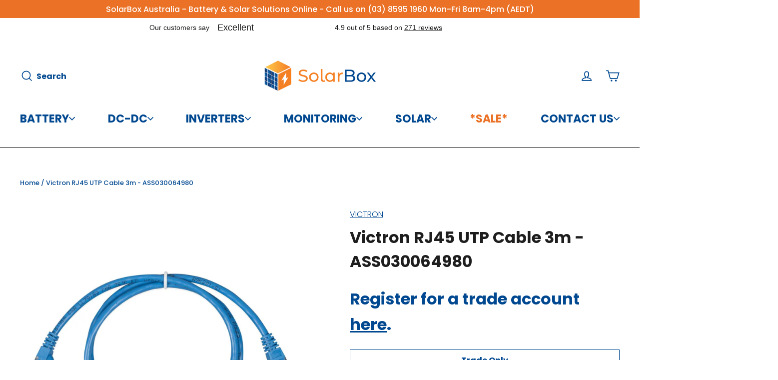

--- FILE ---
content_type: text/html; charset=utf-8
request_url: https://solarboxaustralia.au/products/victron-rj45-utp-cable-3m-ass030064980
body_size: 92614
content:
<!doctype html>
<html class="no-js" lang="en" dir="ltr">
<head>

  <!-- Google Tag Manager GTM-NRDLC9R -->
<script>(function(w,d,s,l,i){w[l]=w[l]||[];w[l].push({'gtm.start':
new Date().getTime(),event:'gtm.js'});var f=d.getElementsByTagName(s)[0],
j=d.createElement(s),dl=l!='dataLayer'?'&l='+l:'';j.async=true;j.src=
'https://www.googletagmanager.com/gtm.js?id='+i+dl;f.parentNode.insertBefore(j,f);
})(window,document,'script','dataLayer','GTM-NRDLC9R');</script>
<!-- End Google Tag Manager -->

  <!-- Google Tag Manager GTM-KBP4KPQD -->
<script>(function(w,d,s,l,i){w[l]=w[l]||[];w[l].push({'gtm.start':
new Date().getTime(),event:'gtm.js'});var f=d.getElementsByTagName(s)[0],
j=d.createElement(s),dl=l!='dataLayer'?'&l='+l:'';j.async=true;j.src=
'https://www.googletagmanager.com/gtm.js?id='+i+dl;f.parentNode.insertBefore(j,f);
})(window,document,'script','dataLayer','GTM-KBP4KPQD');</script>
<!-- End Google Tag Manager -->





<script type="application/ld+json">
{
"@context": "https://schema.org",
"@type": "Organization",
"name": "SolarBox",
"alternateName": "SolarBox Australia",
"url": "https://solarboxaustralia.au/",
"logo": "https://solarboxaustralia.au/cdn/shop/files/SolarBox_Logo_44799079-375a-490a-9b00-5d049972c883_400x.jpg?v=1673395309",
"contactPoint": {
"@type": "ContactPoint",
"telephone": "(03) 8595 1960",
"contactType": "sales",
"areaServed": "AU"
},
"sameAs": [
"https://www.facebook.com/SolarBoxAustralia/",
"https://www.instagram.com/solarbox_australia/",
"https://www.youtube.com/channel/UC0qr7xOgKTJoZXE4WjUeJvg",
"https://solarboxaustralia.au/"
]
}
</script>
  
  <meta charset="utf-8">
  <meta http-equiv="X-UA-Compatible" content="IE=edge,chrome=1">
  <meta name="viewport" content="width=device-width,initial-scale=1">
  <meta name="google-site-verification" content="bc1gmFaHGzCF4O0BjVszuMZyaenZdvwAha6mdXeexRM" />
  <meta name="google-site-verification" content="Z5SPXN1S-UDjdcEMY9qv3xFH8yaWLrGt2Akhn562L4A" />
  <meta name="theme-color" content="#ea7125">
  <link rel="canonical" href="https://solarboxaustralia.au/products/victron-rj45-utp-cable-3m-ass030064980">
  <link rel="preconnect" href="https://cdn.shopify.com" crossorigin>
  <link rel="preconnect" href="https://fonts.shopifycdn.com" crossorigin>
  <link rel="dns-prefetch" href="https://productreviews.shopifycdn.com">
  <link rel="dns-prefetch" href="https://ajax.googleapis.com">
  <link rel="dns-prefetch" href="https://maps.googleapis.com">
  <link rel="dns-prefetch" href="https://maps.gstatic.com">

  <link rel="preload" href="//solarboxaustralia.au/cdn/shop/files/SolarBoxLogo-header-optimised.png?v=10127754549431089242" as="image"><link rel="shortcut icon" href="//solarboxaustralia.au/cdn/shop/files/SolarBox_Favicon_32x32.jpg?v=1692768145" type="image/png" /><title>Victron RJ45 UTP Cable 3m - ASS030064980
&ndash; SolarBox
</title>
<meta name="description" content="Victron RJ45 UTP Cable 3m - ASS030064980 A RJ45 cable to connect Digital Multi Control, Phoenix Inverter Control, Interface MK3-USB, VE.Bus connections between multiple VE.Bus devices and to make VE.Bus and VE.Can connections to a GX device."><meta property="og:site_name" content="SolarBox">
  <meta property="og:url" content="https://solarboxaustralia.au/products/victron-rj45-utp-cable-3m-ass030064980">
  <meta property="og:title" content="Victron RJ45 UTP Cable 3m - ASS030064980">
  <meta property="og:type" content="product">
  <meta property="og:description" content="Victron RJ45 UTP Cable 3m - ASS030064980 A RJ45 cable to connect Digital Multi Control, Phoenix Inverter Control, Interface MK3-USB, VE.Bus connections between multiple VE.Bus devices and to make VE.Bus and VE.Can connections to a GX device."><meta property="og:image" content="http://solarboxaustralia.au/cdn/shop/files/victron-rj45-utp-cable-3m-ass030064980-970787.jpg?v=1755657980">
    <meta property="og:image:secure_url" content="https://solarboxaustralia.au/cdn/shop/files/victron-rj45-utp-cable-3m-ass030064980-970787.jpg?v=1755657980">
    <meta property="og:image:width" content="1080">
    <meta property="og:image:height" content="1080"><meta name="twitter:site" content="@">
  <meta name="twitter:card" content="summary_large_image">
  <meta name="twitter:title" content="Victron RJ45 UTP Cable 3m - ASS030064980">
  <meta name="twitter:description" content="Victron RJ45 UTP Cable 3m - ASS030064980 A RJ45 cable to connect Digital Multi Control, Phoenix Inverter Control, Interface MK3-USB, VE.Bus connections between multiple VE.Bus devices and to make VE.Bus and VE.Can connections to a GX device.">
<style data-shopify>@font-face {
  font-family: Poppins;
  font-weight: 700;
  font-style: normal;
  font-display: swap;
  src: url("//solarboxaustralia.au/cdn/fonts/poppins/poppins_n7.56758dcf284489feb014a026f3727f2f20a54626.woff2") format("woff2"),
       url("//solarboxaustralia.au/cdn/fonts/poppins/poppins_n7.f34f55d9b3d3205d2cd6f64955ff4b36f0cfd8da.woff") format("woff");
}

  @font-face {
  font-family: Poppins;
  font-weight: 300;
  font-style: normal;
  font-display: swap;
  src: url("//solarboxaustralia.au/cdn/fonts/poppins/poppins_n3.05f58335c3209cce17da4f1f1ab324ebe2982441.woff2") format("woff2"),
       url("//solarboxaustralia.au/cdn/fonts/poppins/poppins_n3.6971368e1f131d2c8ff8e3a44a36b577fdda3ff5.woff") format("woff");
}


  @font-face {
  font-family: Poppins;
  font-weight: 500;
  font-style: normal;
  font-display: swap;
  src: url("//solarboxaustralia.au/cdn/fonts/poppins/poppins_n5.ad5b4b72b59a00358afc706450c864c3c8323842.woff2") format("woff2"),
       url("//solarboxaustralia.au/cdn/fonts/poppins/poppins_n5.33757fdf985af2d24b32fcd84c9a09224d4b2c39.woff") format("woff");
}

  @font-face {
  font-family: Poppins;
  font-weight: 300;
  font-style: italic;
  font-display: swap;
  src: url("//solarboxaustralia.au/cdn/fonts/poppins/poppins_i3.8536b4423050219f608e17f134fe9ea3b01ed890.woff2") format("woff2"),
       url("//solarboxaustralia.au/cdn/fonts/poppins/poppins_i3.0f4433ada196bcabf726ed78f8e37e0995762f7f.woff") format("woff");
}

  @font-face {
  font-family: Poppins;
  font-weight: 500;
  font-style: italic;
  font-display: swap;
  src: url("//solarboxaustralia.au/cdn/fonts/poppins/poppins_i5.6acfce842c096080e34792078ef3cb7c3aad24d4.woff2") format("woff2"),
       url("//solarboxaustralia.au/cdn/fonts/poppins/poppins_i5.a49113e4fe0ad7fd7716bd237f1602cbec299b3c.woff") format("woff");
}

</style><link href="//solarboxaustralia.au/cdn/shop/t/30/assets/theme.css?v=34972014229029190931758592347" rel="stylesheet" type="text/css" media="all" />
  <link href="//solarboxaustralia.au/cdn/shop/t/30/assets/adv-custom.css?v=133072024639127484041758673656" rel="stylesheet" type="text/css" media="all" />
<style data-shopify>:root {
    --typeHeaderPrimary: Poppins;
    --typeHeaderFallback: sans-serif;
    --typeHeaderSize: 35px;
    --typeHeaderWeight: 700;
    --typeHeaderLineHeight: 1.2;
    --typeHeaderSpacing: 0.0em;

    --typeBasePrimary:Poppins;
    --typeBaseFallback:sans-serif;
    --typeBaseSize: 17px;
    --typeBaseWeight: 300;
    --typeBaseLineHeight: 1.6;
    --typeBaseSpacing: 0.0em;

    --iconWeight: 4px;
    --iconLinecaps: miter;
  }

  
.collection-hero__content:before,
  .hero__image-wrapper:before,
  .hero__media:before {
    background-image: linear-gradient(to bottom, rgba(0, 0, 0, 0.0) 0%, rgba(0, 0, 0, 0.0) 40%, rgba(0, 0, 0, 0.62) 100%);
  }

  .skrim__item-content .skrim__overlay:after {
    background-image: linear-gradient(to bottom, rgba(0, 0, 0, 0.0) 30%, rgba(0, 0, 0, 0.62) 100%);
  }

  .placeholder-content {
    background-image: linear-gradient(100deg, #ffffff 40%, #f7f7f7 63%, #ffffff 79%);
  }</style>
  
  
  
    <link href="//solarboxaustralia.au/cdn/shop/t/30/assets/sb-carousel.css?v=39431521110043716741758592008" rel="stylesheet" type="text/css" media="all" />
  
  
  
  <script>
    document.documentElement.className = document.documentElement.className.replace('no-js', 'js');

    window.theme = window.theme || {};
    theme.routes = {
      home: "/",
      cart: "/cart.js",
      cartPage: "/cart",
      cartAdd: "/cart/add.js",
      cartChange: "/cart/change.js",
      search: "/search"
    };
    theme.strings = {
      soldOut: "Sold Out",
      unavailable: "Unavailable",
      inStockLabel: "In stock, ready to ship",
      oneStockLabel: "Low stock - [count] item left",
      otherStockLabel: "Low stock - [count] items left",
      willNotShipUntil: "Ready to ship [date]",
      willBeInStockAfter: "Back in stock [date]",
      waitingForStock: "Inventory on the way",
      cartSavings: "You're saving [savings]",
      cartEmpty: "Your cart is currently empty.",
      cartTermsConfirmation: "You must agree with the terms and conditions of sales to check out",
      searchCollections: "Collections:",
      searchPages: "Pages:",
      searchArticles: "Articles:"
    };
    theme.settings = {
      cartType: "page",
      isCustomerTemplate: false,
      moneyFormat: "${{amount}}",
      predictiveSearch: true,
      predictiveSearchType: "product,article,page,collection",
      quickView: false,
      themeName: 'Motion',
      themeVersion: "10.1.0"
    };
  </script><script>window.performance && window.performance.mark && window.performance.mark('shopify.content_for_header.start');</script><meta name="facebook-domain-verification" content="r32xdobld340i3k0pj4jbn0x45ro6w">
<meta name="facebook-domain-verification" content="0zta0hocodo5gnkji277t5fm7tp262">
<meta id="shopify-digital-wallet" name="shopify-digital-wallet" content="/63652102396/digital_wallets/dialog">
<meta name="shopify-checkout-api-token" content="c857efd482e59f8fe6a0e117f9d9d2a3">
<link rel="alternate" type="application/json+oembed" href="https://solarboxaustralia.au/products/victron-rj45-utp-cable-3m-ass030064980.oembed">
<script async="async" src="/checkouts/internal/preloads.js?locale=en-AU"></script>
<link rel="preconnect" href="https://shop.app" crossorigin="anonymous">
<script async="async" src="https://shop.app/checkouts/internal/preloads.js?locale=en-AU&shop_id=63652102396" crossorigin="anonymous"></script>
<script id="apple-pay-shop-capabilities" type="application/json">{"shopId":63652102396,"countryCode":"AU","currencyCode":"AUD","merchantCapabilities":["supports3DS"],"merchantId":"gid:\/\/shopify\/Shop\/63652102396","merchantName":"SolarBox","requiredBillingContactFields":["postalAddress","email","phone"],"requiredShippingContactFields":["postalAddress","email","phone"],"shippingType":"shipping","supportedNetworks":["visa","masterCard"],"total":{"type":"pending","label":"SolarBox","amount":"1.00"},"shopifyPaymentsEnabled":true,"supportsSubscriptions":true}</script>
<script id="shopify-features" type="application/json">{"accessToken":"c857efd482e59f8fe6a0e117f9d9d2a3","betas":["rich-media-storefront-analytics"],"domain":"solarboxaustralia.au","predictiveSearch":true,"shopId":63652102396,"locale":"en"}</script>
<script>var Shopify = Shopify || {};
Shopify.shop = "jason-9852.myshopify.com";
Shopify.locale = "en";
Shopify.currency = {"active":"AUD","rate":"1.0"};
Shopify.country = "AU";
Shopify.theme = {"name":"24.09.2025 - Adv Staging \/ Restricted Products","id":152914100476,"schema_name":"Motion","schema_version":"10.1.0","theme_store_id":null,"role":"main"};
Shopify.theme.handle = "null";
Shopify.theme.style = {"id":null,"handle":null};
Shopify.cdnHost = "solarboxaustralia.au/cdn";
Shopify.routes = Shopify.routes || {};
Shopify.routes.root = "/";</script>
<script type="module">!function(o){(o.Shopify=o.Shopify||{}).modules=!0}(window);</script>
<script>!function(o){function n(){var o=[];function n(){o.push(Array.prototype.slice.apply(arguments))}return n.q=o,n}var t=o.Shopify=o.Shopify||{};t.loadFeatures=n(),t.autoloadFeatures=n()}(window);</script>
<script>
  window.ShopifyPay = window.ShopifyPay || {};
  window.ShopifyPay.apiHost = "shop.app\/pay";
  window.ShopifyPay.redirectState = null;
</script>
<script id="shop-js-analytics" type="application/json">{"pageType":"product"}</script>
<script defer="defer" async type="module" src="//solarboxaustralia.au/cdn/shopifycloud/shop-js/modules/v2/client.init-shop-cart-sync_BdyHc3Nr.en.esm.js"></script>
<script defer="defer" async type="module" src="//solarboxaustralia.au/cdn/shopifycloud/shop-js/modules/v2/chunk.common_Daul8nwZ.esm.js"></script>
<script type="module">
  await import("//solarboxaustralia.au/cdn/shopifycloud/shop-js/modules/v2/client.init-shop-cart-sync_BdyHc3Nr.en.esm.js");
await import("//solarboxaustralia.au/cdn/shopifycloud/shop-js/modules/v2/chunk.common_Daul8nwZ.esm.js");

  window.Shopify.SignInWithShop?.initShopCartSync?.({"fedCMEnabled":true,"windoidEnabled":true});

</script>
<script>
  window.Shopify = window.Shopify || {};
  if (!window.Shopify.featureAssets) window.Shopify.featureAssets = {};
  window.Shopify.featureAssets['shop-js'] = {"shop-cart-sync":["modules/v2/client.shop-cart-sync_QYOiDySF.en.esm.js","modules/v2/chunk.common_Daul8nwZ.esm.js"],"init-fed-cm":["modules/v2/client.init-fed-cm_DchLp9rc.en.esm.js","modules/v2/chunk.common_Daul8nwZ.esm.js"],"shop-button":["modules/v2/client.shop-button_OV7bAJc5.en.esm.js","modules/v2/chunk.common_Daul8nwZ.esm.js"],"init-windoid":["modules/v2/client.init-windoid_DwxFKQ8e.en.esm.js","modules/v2/chunk.common_Daul8nwZ.esm.js"],"shop-cash-offers":["modules/v2/client.shop-cash-offers_DWtL6Bq3.en.esm.js","modules/v2/chunk.common_Daul8nwZ.esm.js","modules/v2/chunk.modal_CQq8HTM6.esm.js"],"shop-toast-manager":["modules/v2/client.shop-toast-manager_CX9r1SjA.en.esm.js","modules/v2/chunk.common_Daul8nwZ.esm.js"],"init-shop-email-lookup-coordinator":["modules/v2/client.init-shop-email-lookup-coordinator_UhKnw74l.en.esm.js","modules/v2/chunk.common_Daul8nwZ.esm.js"],"pay-button":["modules/v2/client.pay-button_DzxNnLDY.en.esm.js","modules/v2/chunk.common_Daul8nwZ.esm.js"],"avatar":["modules/v2/client.avatar_BTnouDA3.en.esm.js"],"init-shop-cart-sync":["modules/v2/client.init-shop-cart-sync_BdyHc3Nr.en.esm.js","modules/v2/chunk.common_Daul8nwZ.esm.js"],"shop-login-button":["modules/v2/client.shop-login-button_D8B466_1.en.esm.js","modules/v2/chunk.common_Daul8nwZ.esm.js","modules/v2/chunk.modal_CQq8HTM6.esm.js"],"init-customer-accounts-sign-up":["modules/v2/client.init-customer-accounts-sign-up_C8fpPm4i.en.esm.js","modules/v2/client.shop-login-button_D8B466_1.en.esm.js","modules/v2/chunk.common_Daul8nwZ.esm.js","modules/v2/chunk.modal_CQq8HTM6.esm.js"],"init-shop-for-new-customer-accounts":["modules/v2/client.init-shop-for-new-customer-accounts_CVTO0Ztu.en.esm.js","modules/v2/client.shop-login-button_D8B466_1.en.esm.js","modules/v2/chunk.common_Daul8nwZ.esm.js","modules/v2/chunk.modal_CQq8HTM6.esm.js"],"init-customer-accounts":["modules/v2/client.init-customer-accounts_dRgKMfrE.en.esm.js","modules/v2/client.shop-login-button_D8B466_1.en.esm.js","modules/v2/chunk.common_Daul8nwZ.esm.js","modules/v2/chunk.modal_CQq8HTM6.esm.js"],"shop-follow-button":["modules/v2/client.shop-follow-button_CkZpjEct.en.esm.js","modules/v2/chunk.common_Daul8nwZ.esm.js","modules/v2/chunk.modal_CQq8HTM6.esm.js"],"lead-capture":["modules/v2/client.lead-capture_BntHBhfp.en.esm.js","modules/v2/chunk.common_Daul8nwZ.esm.js","modules/v2/chunk.modal_CQq8HTM6.esm.js"],"checkout-modal":["modules/v2/client.checkout-modal_CfxcYbTm.en.esm.js","modules/v2/chunk.common_Daul8nwZ.esm.js","modules/v2/chunk.modal_CQq8HTM6.esm.js"],"shop-login":["modules/v2/client.shop-login_Da4GZ2H6.en.esm.js","modules/v2/chunk.common_Daul8nwZ.esm.js","modules/v2/chunk.modal_CQq8HTM6.esm.js"],"payment-terms":["modules/v2/client.payment-terms_MV4M3zvL.en.esm.js","modules/v2/chunk.common_Daul8nwZ.esm.js","modules/v2/chunk.modal_CQq8HTM6.esm.js"]};
</script>
<script>(function() {
  var isLoaded = false;
  function asyncLoad() {
    if (isLoaded) return;
    isLoaded = true;
    var urls = ["https:\/\/cdn.assortion.com\/app.js?shop=jason-9852.myshopify.com","https:\/\/ecommplugins-scripts.trustpilot.com\/v2.1\/js\/header.min.js?settings=eyJrZXkiOiJpTUhLSWFiY29LUUlpRTdSIiwicyI6InNrdSJ9\u0026shop=jason-9852.myshopify.com","https:\/\/ecommplugins-trustboxsettings.trustpilot.com\/jason-9852.myshopify.com.js?settings=1728008451996\u0026shop=jason-9852.myshopify.com","https:\/\/widget.trustpilot.com\/bootstrap\/v5\/tp.widget.sync.bootstrap.min.js?shop=jason-9852.myshopify.com","https:\/\/widget.trustpilot.com\/bootstrap\/v5\/tp.widget.sync.bootstrap.min.js?shop=jason-9852.myshopify.com","https:\/\/widget.trustpilot.com\/bootstrap\/v5\/tp.widget.sync.bootstrap.min.js?shop=jason-9852.myshopify.com","https:\/\/d9fvwtvqz2fm1.cloudfront.net\/shop\/js\/discount-on-cart-pro.min.js?shop=jason-9852.myshopify.com"];
    for (var i = 0; i < urls.length; i++) {
      var s = document.createElement('script');
      s.type = 'text/javascript';
      s.async = true;
      s.src = urls[i];
      var x = document.getElementsByTagName('script')[0];
      x.parentNode.insertBefore(s, x);
    }
  };
  if(window.attachEvent) {
    window.attachEvent('onload', asyncLoad);
  } else {
    window.addEventListener('load', asyncLoad, false);
  }
})();</script>
<script id="__st">var __st={"a":63652102396,"offset":39600,"reqid":"d939a3c4-1090-4a8d-b967-fba2bc951ce1-1769011410","pageurl":"solarboxaustralia.au\/products\/victron-rj45-utp-cable-3m-ass030064980","u":"8110f480f057","p":"product","rtyp":"product","rid":7717269963004};</script>
<script>window.ShopifyPaypalV4VisibilityTracking = true;</script>
<script id="captcha-bootstrap">!function(){'use strict';const t='contact',e='account',n='new_comment',o=[[t,t],['blogs',n],['comments',n],[t,'customer']],c=[[e,'customer_login'],[e,'guest_login'],[e,'recover_customer_password'],[e,'create_customer']],r=t=>t.map((([t,e])=>`form[action*='/${t}']:not([data-nocaptcha='true']) input[name='form_type'][value='${e}']`)).join(','),a=t=>()=>t?[...document.querySelectorAll(t)].map((t=>t.form)):[];function s(){const t=[...o],e=r(t);return a(e)}const i='password',u='form_key',d=['recaptcha-v3-token','g-recaptcha-response','h-captcha-response',i],f=()=>{try{return window.sessionStorage}catch{return}},m='__shopify_v',_=t=>t.elements[u];function p(t,e,n=!1){try{const o=window.sessionStorage,c=JSON.parse(o.getItem(e)),{data:r}=function(t){const{data:e,action:n}=t;return t[m]||n?{data:e,action:n}:{data:t,action:n}}(c);for(const[e,n]of Object.entries(r))t.elements[e]&&(t.elements[e].value=n);n&&o.removeItem(e)}catch(o){console.error('form repopulation failed',{error:o})}}const l='form_type',E='cptcha';function T(t){t.dataset[E]=!0}const w=window,h=w.document,L='Shopify',v='ce_forms',y='captcha';let A=!1;((t,e)=>{const n=(g='f06e6c50-85a8-45c8-87d0-21a2b65856fe',I='https://cdn.shopify.com/shopifycloud/storefront-forms-hcaptcha/ce_storefront_forms_captcha_hcaptcha.v1.5.2.iife.js',D={infoText:'Protected by hCaptcha',privacyText:'Privacy',termsText:'Terms'},(t,e,n)=>{const o=w[L][v],c=o.bindForm;if(c)return c(t,g,e,D).then(n);var r;o.q.push([[t,g,e,D],n]),r=I,A||(h.body.append(Object.assign(h.createElement('script'),{id:'captcha-provider',async:!0,src:r})),A=!0)});var g,I,D;w[L]=w[L]||{},w[L][v]=w[L][v]||{},w[L][v].q=[],w[L][y]=w[L][y]||{},w[L][y].protect=function(t,e){n(t,void 0,e),T(t)},Object.freeze(w[L][y]),function(t,e,n,w,h,L){const[v,y,A,g]=function(t,e,n){const i=e?o:[],u=t?c:[],d=[...i,...u],f=r(d),m=r(i),_=r(d.filter((([t,e])=>n.includes(e))));return[a(f),a(m),a(_),s()]}(w,h,L),I=t=>{const e=t.target;return e instanceof HTMLFormElement?e:e&&e.form},D=t=>v().includes(t);t.addEventListener('submit',(t=>{const e=I(t);if(!e)return;const n=D(e)&&!e.dataset.hcaptchaBound&&!e.dataset.recaptchaBound,o=_(e),c=g().includes(e)&&(!o||!o.value);(n||c)&&t.preventDefault(),c&&!n&&(function(t){try{if(!f())return;!function(t){const e=f();if(!e)return;const n=_(t);if(!n)return;const o=n.value;o&&e.removeItem(o)}(t);const e=Array.from(Array(32),(()=>Math.random().toString(36)[2])).join('');!function(t,e){_(t)||t.append(Object.assign(document.createElement('input'),{type:'hidden',name:u})),t.elements[u].value=e}(t,e),function(t,e){const n=f();if(!n)return;const o=[...t.querySelectorAll(`input[type='${i}']`)].map((({name:t})=>t)),c=[...d,...o],r={};for(const[a,s]of new FormData(t).entries())c.includes(a)||(r[a]=s);n.setItem(e,JSON.stringify({[m]:1,action:t.action,data:r}))}(t,e)}catch(e){console.error('failed to persist form',e)}}(e),e.submit())}));const S=(t,e)=>{t&&!t.dataset[E]&&(n(t,e.some((e=>e===t))),T(t))};for(const o of['focusin','change'])t.addEventListener(o,(t=>{const e=I(t);D(e)&&S(e,y())}));const B=e.get('form_key'),M=e.get(l),P=B&&M;t.addEventListener('DOMContentLoaded',(()=>{const t=y();if(P)for(const e of t)e.elements[l].value===M&&p(e,B);[...new Set([...A(),...v().filter((t=>'true'===t.dataset.shopifyCaptcha))])].forEach((e=>S(e,t)))}))}(h,new URLSearchParams(w.location.search),n,t,e,['guest_login'])})(!0,!0)}();</script>
<script integrity="sha256-4kQ18oKyAcykRKYeNunJcIwy7WH5gtpwJnB7kiuLZ1E=" data-source-attribution="shopify.loadfeatures" defer="defer" src="//solarboxaustralia.au/cdn/shopifycloud/storefront/assets/storefront/load_feature-a0a9edcb.js" crossorigin="anonymous"></script>
<script crossorigin="anonymous" defer="defer" src="//solarboxaustralia.au/cdn/shopifycloud/storefront/assets/shopify_pay/storefront-65b4c6d7.js?v=20250812"></script>
<script data-source-attribution="shopify.dynamic_checkout.dynamic.init">var Shopify=Shopify||{};Shopify.PaymentButton=Shopify.PaymentButton||{isStorefrontPortableWallets:!0,init:function(){window.Shopify.PaymentButton.init=function(){};var t=document.createElement("script");t.src="https://solarboxaustralia.au/cdn/shopifycloud/portable-wallets/latest/portable-wallets.en.js",t.type="module",document.head.appendChild(t)}};
</script>
<script data-source-attribution="shopify.dynamic_checkout.buyer_consent">
  function portableWalletsHideBuyerConsent(e){var t=document.getElementById("shopify-buyer-consent"),n=document.getElementById("shopify-subscription-policy-button");t&&n&&(t.classList.add("hidden"),t.setAttribute("aria-hidden","true"),n.removeEventListener("click",e))}function portableWalletsShowBuyerConsent(e){var t=document.getElementById("shopify-buyer-consent"),n=document.getElementById("shopify-subscription-policy-button");t&&n&&(t.classList.remove("hidden"),t.removeAttribute("aria-hidden"),n.addEventListener("click",e))}window.Shopify?.PaymentButton&&(window.Shopify.PaymentButton.hideBuyerConsent=portableWalletsHideBuyerConsent,window.Shopify.PaymentButton.showBuyerConsent=portableWalletsShowBuyerConsent);
</script>
<script>
  function portableWalletsCleanup(e){e&&e.src&&console.error("Failed to load portable wallets script "+e.src);var t=document.querySelectorAll("shopify-accelerated-checkout .shopify-payment-button__skeleton, shopify-accelerated-checkout-cart .wallet-cart-button__skeleton"),e=document.getElementById("shopify-buyer-consent");for(let e=0;e<t.length;e++)t[e].remove();e&&e.remove()}function portableWalletsNotLoadedAsModule(e){e instanceof ErrorEvent&&"string"==typeof e.message&&e.message.includes("import.meta")&&"string"==typeof e.filename&&e.filename.includes("portable-wallets")&&(window.removeEventListener("error",portableWalletsNotLoadedAsModule),window.Shopify.PaymentButton.failedToLoad=e,"loading"===document.readyState?document.addEventListener("DOMContentLoaded",window.Shopify.PaymentButton.init):window.Shopify.PaymentButton.init())}window.addEventListener("error",portableWalletsNotLoadedAsModule);
</script>

<script type="module" src="https://solarboxaustralia.au/cdn/shopifycloud/portable-wallets/latest/portable-wallets.en.js" onError="portableWalletsCleanup(this)" crossorigin="anonymous"></script>
<script nomodule>
  document.addEventListener("DOMContentLoaded", portableWalletsCleanup);
</script>

<link id="shopify-accelerated-checkout-styles" rel="stylesheet" media="screen" href="https://solarboxaustralia.au/cdn/shopifycloud/portable-wallets/latest/accelerated-checkout-backwards-compat.css" crossorigin="anonymous">
<style id="shopify-accelerated-checkout-cart">
        #shopify-buyer-consent {
  margin-top: 1em;
  display: inline-block;
  width: 100%;
}

#shopify-buyer-consent.hidden {
  display: none;
}

#shopify-subscription-policy-button {
  background: none;
  border: none;
  padding: 0;
  text-decoration: underline;
  font-size: inherit;
  cursor: pointer;
}

#shopify-subscription-policy-button::before {
  box-shadow: none;
}

      </style>

<script>window.performance && window.performance.mark && window.performance.mark('shopify.content_for_header.end');</script><script src="//solarboxaustralia.au/cdn/shop/t/30/assets/vendor-scripts-v14.js" defer="defer"></script><script src="//solarboxaustralia.au/cdn/shop/t/30/assets/theme.js?v=111120919355289423351758592008" defer="defer"></script>

 <!--begin-boost-pfs-filter-css-->
   <link rel="preload stylesheet" href="//solarboxaustralia.au/cdn/shop/t/30/assets/boost-pfs-instant-search.css?v=146474835330714392691758592008" as="style"><link href="//solarboxaustralia.au/cdn/shop/t/30/assets/boost-pfs-custom.css?v=160930150512136061911758592008" rel="stylesheet" type="text/css" media="all" />
<style data-id="boost-pfs-style">
    .boost-pfs-filter-option-title-text {font-weight: 900;text-transform: capitalize;}

   .boost-pfs-filter-tree-v .boost-pfs-filter-option-title-text:before {}
    .boost-pfs-filter-tree-v .boost-pfs-filter-option.boost-pfs-filter-option-collapsed .boost-pfs-filter-option-title-text:before {}
    .boost-pfs-filter-tree-h .boost-pfs-filter-option-title-heading:before {}

    .boost-pfs-filter-refine-by .boost-pfs-filter-option-title h3 {}

    .boost-pfs-filter-option-content .boost-pfs-filter-option-item-list .boost-pfs-filter-option-item button,
    .boost-pfs-filter-option-content .boost-pfs-filter-option-item-list .boost-pfs-filter-option-item .boost-pfs-filter-button,
    .boost-pfs-filter-option-range-amount input,
    .boost-pfs-filter-tree-v .boost-pfs-filter-refine-by .boost-pfs-filter-refine-by-items .refine-by-item,
    .boost-pfs-filter-refine-by-wrapper-v .boost-pfs-filter-refine-by .boost-pfs-filter-refine-by-items .refine-by-item,
    .boost-pfs-filter-refine-by .boost-pfs-filter-option-title,
    .boost-pfs-filter-refine-by .boost-pfs-filter-refine-by-items .refine-by-item>a,
    .boost-pfs-filter-refine-by>span,
    .boost-pfs-filter-clear,
    .boost-pfs-filter-clear-all{}
    .boost-pfs-filter-tree-h .boost-pfs-filter-pc .boost-pfs-filter-refine-by-items .refine-by-item .boost-pfs-filter-clear .refine-by-type,
    .boost-pfs-filter-refine-by-wrapper-h .boost-pfs-filter-pc .boost-pfs-filter-refine-by-items .refine-by-item .boost-pfs-filter-clear .refine-by-type {}

    .boost-pfs-filter-option-multi-level-collections .boost-pfs-filter-option-multi-level-list .boost-pfs-filter-option-item .boost-pfs-filter-button-arrow .boost-pfs-arrow:before,
    .boost-pfs-filter-option-multi-level-tag .boost-pfs-filter-option-multi-level-list .boost-pfs-filter-option-item .boost-pfs-filter-button-arrow .boost-pfs-arrow:before {}

    .boost-pfs-filter-refine-by-wrapper-v .boost-pfs-filter-refine-by .boost-pfs-filter-refine-by-items .refine-by-item .boost-pfs-filter-clear:after,
    .boost-pfs-filter-refine-by-wrapper-v .boost-pfs-filter-refine-by .boost-pfs-filter-refine-by-items .refine-by-item .boost-pfs-filter-clear:before,
    .boost-pfs-filter-tree-v .boost-pfs-filter-refine-by .boost-pfs-filter-refine-by-items .refine-by-item .boost-pfs-filter-clear:after,
    .boost-pfs-filter-tree-v .boost-pfs-filter-refine-by .boost-pfs-filter-refine-by-items .refine-by-item .boost-pfs-filter-clear:before,
    .boost-pfs-filter-refine-by-wrapper-h .boost-pfs-filter-pc .boost-pfs-filter-refine-by-items .refine-by-item .boost-pfs-filter-clear:after,
    .boost-pfs-filter-refine-by-wrapper-h .boost-pfs-filter-pc .boost-pfs-filter-refine-by-items .refine-by-item .boost-pfs-filter-clear:before,
    .boost-pfs-filter-tree-h .boost-pfs-filter-pc .boost-pfs-filter-refine-by-items .refine-by-item .boost-pfs-filter-clear:after,
    .boost-pfs-filter-tree-h .boost-pfs-filter-pc .boost-pfs-filter-refine-by-items .refine-by-item .boost-pfs-filter-clear:before {}
    .boost-pfs-filter-option-range-slider .noUi-value-horizontal {}

    .boost-pfs-filter-tree-mobile-button button,
    .boost-pfs-filter-top-sorting-mobile button {}
    .boost-pfs-filter-top-sorting-mobile button>span:after {}
  </style>

 <!--end-boost-pfs-filter-css-->

  
  <link href="//solarboxaustralia.au/cdn/shop/t/30/assets/restricted_products.css?v=141419711675610465751758671723" rel="stylesheet" type="text/css" media="all" />
  <script defer src="//solarboxaustralia.au/cdn/shop/t/30/assets/restricted-products.js?v=157047996696249919631758684620"></script>

 
<!-- BEGIN app block: shopify://apps/assortion/blocks/app-embed/5588d7f9-a5bc-4f4a-9c54-39b7e081dd23 --><script src='https://cdn.assortion.com/app.js?shop=jason-9852.myshopify.com' defer></script>
<script>
  window.Assortion = {
    initialized: false,
    shop: {
      domain:"jason-9852.myshopify.com"
    },
    customer: {
      isB2B: false
      
    },
    disabled: window.disableAssortion || false,
    disable: function() {
      this.disabled = true;
      if (this.initialized && this.unmount) this.unmount();
    },
    marketId: '6912114940'
  };
</script>

<!-- END app block --><!-- BEGIN app block: shopify://apps/dr-stacked-discounts/blocks/instant-load/f428e1ae-8a34-4767-8189-f8339f3ab12b --><!-- For self-installation -->
<script>(() => {const installerKey = 'docapp-discount-auto-install'; const urlParams = new URLSearchParams(window.location.search); if (urlParams.get(installerKey)) {window.sessionStorage.setItem(installerKey, JSON.stringify({integrationId: urlParams.get('docapp-integration-id'), divClass: urlParams.get('docapp-install-class'), check: urlParams.get('docapp-check')}));}})();</script>
<script>(() => {const previewKey = 'docapp-discount-test'; const urlParams = new URLSearchParams(window.location.search); if (urlParams.get(previewKey)) {window.sessionStorage.setItem(previewKey, JSON.stringify({active: true, integrationId: urlParams.get('docapp-discount-inst-test')}));}})();</script>
<script>window.discountOnCartProAppBlock = true;</script>

<!-- App speed-up -->
<script id="docapp-discount-speedup">
    (() => { if (window.discountOnCartProAppLoaded) return; let script = document.createElement('script'); script.src = "https://d9fvwtvqz2fm1.cloudfront.net/shop/js/discount-on-cart-pro.min.js?shop=jason-9852.myshopify.com"; document.getElementById('docapp-discount-speedup').after(script); })();
</script>


<!-- END app block --><!-- BEGIN app block: shopify://apps/shopclimb-trust-badges/blocks/app-embed-block/d9412ad3-cc85-4163-8f55-90aed51fe5a7 --><script id="trust-badge-settings" type="application/json">
{"cart_badge":{"app_embed_enabled":"enabled","text_font":"","trust_badges":[{"icon":"flaticon-master-card-logo","label":"Mastercard"},{"icon":"flaticon-visa-pay-logo","label":"Visa"},{"icon":"0097-google-pay","label":"Google Pay"},{"icon":"3076-shop-pay","label":"Shop Pay"},{"icon":"3075-shopify","label":"Shopify"}],"trust_badge_cart_page":"","trust_badge_cart_page_alignment":"right","trust_badge_element_color":"#000","trust_badge_element_width":"65","trust_badge_font_size":"12","trust_badge_footer":"","trust_badge_footer_alignment":"center","trust_badge_footer_hide_text":"enabled","trust_badge_footer_icon_size":"30","trust_badge_hide_label":"","trust_badge_home_page":"","trust_badge_home_page_alignment":"center","trust_badge_icon_size":"65","trust_badge_label_color":"#470047","trust_badge_pitch_alignment":"center","trust_badge_pitch_color":"#000","trust_badge_pitch_font_size":"18","trust_badge_pitch_font_weight":"normal","trust_badge_pitch_text":"","trust_badge_product_page":"custom","trust_badge_product_page_alignment":"center","trust_badge_product_page_position":{"selector":"div.shopify-section#shopify-section-template--16647204143356__product-recommendations","insertionOrder":0,"insertionMode":"sibling-after"},"enabled":"enabled","trust_badge_home_page_position":"","trust_badge_cart_page_position":"","trust_badge_footer_position":""}}
</script>


<!-- END app block --><!-- BEGIN app block: shopify://apps/judge-me-reviews/blocks/judgeme_core/61ccd3b1-a9f2-4160-9fe9-4fec8413e5d8 --><!-- Start of Judge.me Core -->






<link rel="dns-prefetch" href="https://cdnwidget.judge.me">
<link rel="dns-prefetch" href="https://cdn.judge.me">
<link rel="dns-prefetch" href="https://cdn1.judge.me">
<link rel="dns-prefetch" href="https://api.judge.me">

<script data-cfasync='false' class='jdgm-settings-script'>window.jdgmSettings={"pagination":5,"disable_web_reviews":false,"badge_no_review_text":"No reviews","badge_n_reviews_text":"{{ n }} review/reviews","hide_badge_preview_if_no_reviews":true,"badge_hide_text":false,"enforce_center_preview_badge":false,"widget_title":"Customer Reviews","widget_open_form_text":"Write a review","widget_close_form_text":"Cancel review","widget_refresh_page_text":"Refresh page","widget_summary_text":"Based on {{ number_of_reviews }} review/reviews","widget_no_review_text":"Be the first to write a review","widget_name_field_text":"Display name","widget_verified_name_field_text":"Verified Name (public)","widget_name_placeholder_text":"Display name","widget_required_field_error_text":"This field is required.","widget_email_field_text":"Email address","widget_verified_email_field_text":"Verified Email (private, can not be edited)","widget_email_placeholder_text":"Your email address","widget_email_field_error_text":"Please enter a valid email address.","widget_rating_field_text":"Rating","widget_review_title_field_text":"Review Title","widget_review_title_placeholder_text":"Give your review a title","widget_review_body_field_text":"Review content","widget_review_body_placeholder_text":"Start writing here...","widget_pictures_field_text":"Picture/Video (optional)","widget_submit_review_text":"Submit Review","widget_submit_verified_review_text":"Submit Verified Review","widget_submit_success_msg_with_auto_publish":"Thank you! Please refresh the page in a few moments to see your review. You can remove or edit your review by logging into \u003ca href='https://judge.me/login' target='_blank' rel='nofollow noopener'\u003eJudge.me\u003c/a\u003e","widget_submit_success_msg_no_auto_publish":"Thank you! Your review will be published as soon as it is approved by the shop admin. You can remove or edit your review by logging into \u003ca href='https://judge.me/login' target='_blank' rel='nofollow noopener'\u003eJudge.me\u003c/a\u003e","widget_show_default_reviews_out_of_total_text":"Showing {{ n_reviews_shown }} out of {{ n_reviews }} reviews.","widget_show_all_link_text":"Show all","widget_show_less_link_text":"Show less","widget_author_said_text":"{{ reviewer_name }} said:","widget_days_text":"{{ n }} days ago","widget_weeks_text":"{{ n }} week/weeks ago","widget_months_text":"{{ n }} month/months ago","widget_years_text":"{{ n }} year/years ago","widget_yesterday_text":"Yesterday","widget_today_text":"Today","widget_replied_text":"\u003e\u003e {{ shop_name }} replied:","widget_read_more_text":"Read more","widget_reviewer_name_as_initial":"","widget_rating_filter_color":"#fbcd0a","widget_rating_filter_see_all_text":"See all reviews","widget_sorting_most_recent_text":"Most Recent","widget_sorting_highest_rating_text":"Highest Rating","widget_sorting_lowest_rating_text":"Lowest Rating","widget_sorting_with_pictures_text":"Only Pictures","widget_sorting_most_helpful_text":"Most Helpful","widget_open_question_form_text":"Ask a question","widget_reviews_subtab_text":"Reviews","widget_questions_subtab_text":"Questions","widget_question_label_text":"Question","widget_answer_label_text":"Answer","widget_question_placeholder_text":"Write your question here","widget_submit_question_text":"Submit Question","widget_question_submit_success_text":"Thank you for your question! We will notify you once it gets answered.","verified_badge_text":"Verified","verified_badge_bg_color":"","verified_badge_text_color":"","verified_badge_placement":"left-of-reviewer-name","widget_review_max_height":"","widget_hide_border":false,"widget_social_share":false,"widget_thumb":false,"widget_review_location_show":false,"widget_location_format":"","all_reviews_include_out_of_store_products":true,"all_reviews_out_of_store_text":"(out of store)","all_reviews_pagination":100,"all_reviews_product_name_prefix_text":"about","enable_review_pictures":true,"enable_question_anwser":false,"widget_theme":"default","review_date_format":"timestamp","default_sort_method":"most-recent","widget_product_reviews_subtab_text":"Product Reviews","widget_shop_reviews_subtab_text":"Shop Reviews","widget_other_products_reviews_text":"Reviews for other products","widget_store_reviews_subtab_text":"Store reviews","widget_no_store_reviews_text":"This store hasn't received any reviews yet","widget_web_restriction_product_reviews_text":"This product hasn't received any reviews yet","widget_no_items_text":"No items found","widget_show_more_text":"Show more","widget_write_a_store_review_text":"Write a Store Review","widget_other_languages_heading":"Reviews in Other Languages","widget_translate_review_text":"Translate review to {{ language }}","widget_translating_review_text":"Translating...","widget_show_original_translation_text":"Show original ({{ language }})","widget_translate_review_failed_text":"Review couldn't be translated.","widget_translate_review_retry_text":"Retry","widget_translate_review_try_again_later_text":"Try again later","show_product_url_for_grouped_product":false,"widget_sorting_pictures_first_text":"Pictures First","show_pictures_on_all_rev_page_mobile":false,"show_pictures_on_all_rev_page_desktop":false,"floating_tab_hide_mobile_install_preference":false,"floating_tab_button_name":"★ Reviews","floating_tab_title":"Let customers speak for us","floating_tab_button_color":"","floating_tab_button_background_color":"","floating_tab_url":"","floating_tab_url_enabled":false,"floating_tab_tab_style":"text","all_reviews_text_badge_text":"Customers rate us {{ shop.metafields.judgeme.all_reviews_rating | round: 1 }}/5 based on {{ shop.metafields.judgeme.all_reviews_count }} reviews.","all_reviews_text_badge_text_branded_style":"{{ shop.metafields.judgeme.all_reviews_rating | round: 1 }} out of 5 stars based on {{ shop.metafields.judgeme.all_reviews_count }} reviews","is_all_reviews_text_badge_a_link":false,"show_stars_for_all_reviews_text_badge":false,"all_reviews_text_badge_url":"","all_reviews_text_style":"branded","all_reviews_text_color_style":"judgeme_brand_color","all_reviews_text_color":"#108474","all_reviews_text_show_jm_brand":false,"featured_carousel_show_header":true,"featured_carousel_title":"Let customers speak for us","testimonials_carousel_title":"Customers are saying","videos_carousel_title":"Real customer stories","cards_carousel_title":"Customers are saying","featured_carousel_count_text":"from {{ n }} reviews","featured_carousel_add_link_to_all_reviews_page":false,"featured_carousel_url":"","featured_carousel_show_images":true,"featured_carousel_autoslide_interval":5,"featured_carousel_arrows_on_the_sides":false,"featured_carousel_height":250,"featured_carousel_width":80,"featured_carousel_image_size":0,"featured_carousel_image_height":250,"featured_carousel_arrow_color":"#eeeeee","verified_count_badge_style":"branded","verified_count_badge_orientation":"horizontal","verified_count_badge_color_style":"judgeme_brand_color","verified_count_badge_color":"#108474","is_verified_count_badge_a_link":false,"verified_count_badge_url":"","verified_count_badge_show_jm_brand":true,"widget_rating_preset_default":5,"widget_first_sub_tab":"product-reviews","widget_show_histogram":true,"widget_histogram_use_custom_color":false,"widget_pagination_use_custom_color":false,"widget_star_use_custom_color":false,"widget_verified_badge_use_custom_color":false,"widget_write_review_use_custom_color":false,"picture_reminder_submit_button":"Upload Pictures","enable_review_videos":false,"mute_video_by_default":false,"widget_sorting_videos_first_text":"Videos First","widget_review_pending_text":"Pending","featured_carousel_items_for_large_screen":3,"social_share_options_order":"Facebook,Twitter","remove_microdata_snippet":true,"disable_json_ld":false,"enable_json_ld_products":false,"preview_badge_show_question_text":false,"preview_badge_no_question_text":"No questions","preview_badge_n_question_text":"{{ number_of_questions }} question/questions","qa_badge_show_icon":false,"qa_badge_position":"same-row","remove_judgeme_branding":false,"widget_add_search_bar":false,"widget_search_bar_placeholder":"Search","widget_sorting_verified_only_text":"Verified only","featured_carousel_theme":"default","featured_carousel_show_rating":true,"featured_carousel_show_title":true,"featured_carousel_show_body":true,"featured_carousel_show_date":false,"featured_carousel_show_reviewer":true,"featured_carousel_show_product":false,"featured_carousel_header_background_color":"#108474","featured_carousel_header_text_color":"#ffffff","featured_carousel_name_product_separator":"reviewed","featured_carousel_full_star_background":"#108474","featured_carousel_empty_star_background":"#dadada","featured_carousel_vertical_theme_background":"#f9fafb","featured_carousel_verified_badge_enable":true,"featured_carousel_verified_badge_color":"#108474","featured_carousel_border_style":"round","featured_carousel_review_line_length_limit":3,"featured_carousel_more_reviews_button_text":"Read more reviews","featured_carousel_view_product_button_text":"View product","all_reviews_page_load_reviews_on":"scroll","all_reviews_page_load_more_text":"Load More Reviews","disable_fb_tab_reviews":false,"enable_ajax_cdn_cache":false,"widget_advanced_speed_features":5,"widget_public_name_text":"displayed publicly like","default_reviewer_name":"John Smith","default_reviewer_name_has_non_latin":true,"widget_reviewer_anonymous":"Anonymous","medals_widget_title":"Judge.me Review Medals","medals_widget_background_color":"#f9fafb","medals_widget_position":"footer_all_pages","medals_widget_border_color":"#f9fafb","medals_widget_verified_text_position":"left","medals_widget_use_monochromatic_version":false,"medals_widget_elements_color":"#108474","show_reviewer_avatar":true,"widget_invalid_yt_video_url_error_text":"Not a YouTube video URL","widget_max_length_field_error_text":"Please enter no more than {0} characters.","widget_show_country_flag":false,"widget_show_collected_via_shop_app":true,"widget_verified_by_shop_badge_style":"light","widget_verified_by_shop_text":"Verified by Shop","widget_show_photo_gallery":false,"widget_load_with_code_splitting":true,"widget_ugc_install_preference":false,"widget_ugc_title":"Made by us, Shared by you","widget_ugc_subtitle":"Tag us to see your picture featured in our page","widget_ugc_arrows_color":"#ffffff","widget_ugc_primary_button_text":"Buy Now","widget_ugc_primary_button_background_color":"#108474","widget_ugc_primary_button_text_color":"#ffffff","widget_ugc_primary_button_border_width":"0","widget_ugc_primary_button_border_style":"none","widget_ugc_primary_button_border_color":"#108474","widget_ugc_primary_button_border_radius":"25","widget_ugc_secondary_button_text":"Load More","widget_ugc_secondary_button_background_color":"#ffffff","widget_ugc_secondary_button_text_color":"#108474","widget_ugc_secondary_button_border_width":"2","widget_ugc_secondary_button_border_style":"solid","widget_ugc_secondary_button_border_color":"#108474","widget_ugc_secondary_button_border_radius":"25","widget_ugc_reviews_button_text":"View Reviews","widget_ugc_reviews_button_background_color":"#ffffff","widget_ugc_reviews_button_text_color":"#108474","widget_ugc_reviews_button_border_width":"2","widget_ugc_reviews_button_border_style":"solid","widget_ugc_reviews_button_border_color":"#108474","widget_ugc_reviews_button_border_radius":"25","widget_ugc_reviews_button_link_to":"judgeme-reviews-page","widget_ugc_show_post_date":true,"widget_ugc_max_width":"800","widget_rating_metafield_value_type":true,"widget_primary_color":"#EA7125","widget_enable_secondary_color":false,"widget_secondary_color":"#edf5f5","widget_summary_average_rating_text":"{{ average_rating }} out of 5","widget_media_grid_title":"Customer photos \u0026 videos","widget_media_grid_see_more_text":"See more","widget_round_style":false,"widget_show_product_medals":true,"widget_verified_by_judgeme_text":"Verified by Judge.me","widget_show_store_medals":true,"widget_verified_by_judgeme_text_in_store_medals":"Verified by Judge.me","widget_media_field_exceed_quantity_message":"Sorry, we can only accept {{ max_media }} for one review.","widget_media_field_exceed_limit_message":"{{ file_name }} is too large, please select a {{ media_type }} less than {{ size_limit }}MB.","widget_review_submitted_text":"Review Submitted!","widget_question_submitted_text":"Question Submitted!","widget_close_form_text_question":"Cancel","widget_write_your_answer_here_text":"Write your answer here","widget_enabled_branded_link":true,"widget_show_collected_by_judgeme":false,"widget_reviewer_name_color":"","widget_write_review_text_color":"","widget_write_review_bg_color":"","widget_collected_by_judgeme_text":"collected by Judge.me","widget_pagination_type":"standard","widget_load_more_text":"Load More","widget_load_more_color":"#108474","widget_full_review_text":"Full Review","widget_read_more_reviews_text":"Read More Reviews","widget_read_questions_text":"Read Questions","widget_questions_and_answers_text":"Questions \u0026 Answers","widget_verified_by_text":"Verified by","widget_verified_text":"Verified","widget_number_of_reviews_text":"{{ number_of_reviews }} reviews","widget_back_button_text":"Back","widget_next_button_text":"Next","widget_custom_forms_filter_button":"Filters","custom_forms_style":"horizontal","widget_show_review_information":false,"how_reviews_are_collected":"How reviews are collected?","widget_show_review_keywords":false,"widget_gdpr_statement":"How we use your data: We'll only contact you about the review you left, and only if necessary. By submitting your review, you agree to Judge.me's \u003ca href='https://judge.me/terms' target='_blank' rel='nofollow noopener'\u003eterms\u003c/a\u003e, \u003ca href='https://judge.me/privacy' target='_blank' rel='nofollow noopener'\u003eprivacy\u003c/a\u003e and \u003ca href='https://judge.me/content-policy' target='_blank' rel='nofollow noopener'\u003econtent\u003c/a\u003e policies.","widget_multilingual_sorting_enabled":false,"widget_translate_review_content_enabled":false,"widget_translate_review_content_method":"manual","popup_widget_review_selection":"automatically_with_pictures","popup_widget_round_border_style":true,"popup_widget_show_title":true,"popup_widget_show_body":true,"popup_widget_show_reviewer":false,"popup_widget_show_product":true,"popup_widget_show_pictures":true,"popup_widget_use_review_picture":true,"popup_widget_show_on_home_page":true,"popup_widget_show_on_product_page":true,"popup_widget_show_on_collection_page":true,"popup_widget_show_on_cart_page":true,"popup_widget_position":"bottom_left","popup_widget_first_review_delay":5,"popup_widget_duration":5,"popup_widget_interval":5,"popup_widget_review_count":5,"popup_widget_hide_on_mobile":true,"review_snippet_widget_round_border_style":true,"review_snippet_widget_card_color":"#FFFFFF","review_snippet_widget_slider_arrows_background_color":"#FFFFFF","review_snippet_widget_slider_arrows_color":"#000000","review_snippet_widget_star_color":"#108474","show_product_variant":false,"all_reviews_product_variant_label_text":"Variant: ","widget_show_verified_branding":true,"widget_ai_summary_title":"Customers say","widget_ai_summary_disclaimer":"AI-powered review summary based on recent customer reviews","widget_show_ai_summary":false,"widget_show_ai_summary_bg":false,"widget_show_review_title_input":false,"redirect_reviewers_invited_via_email":"external_form","request_store_review_after_product_review":false,"request_review_other_products_in_order":false,"review_form_color_scheme":"default","review_form_corner_style":"square","review_form_star_color":{},"review_form_text_color":"#333333","review_form_background_color":"#ffffff","review_form_field_background_color":"#fafafa","review_form_button_color":{},"review_form_button_text_color":"#ffffff","review_form_modal_overlay_color":"#000000","review_content_screen_title_text":"How would you rate this product?","review_content_introduction_text":"We would love it if you would share a bit about your experience.","store_review_form_title_text":"How would you rate this store?","store_review_form_introduction_text":"We would love it if you would share a bit about your experience.","show_review_guidance_text":true,"one_star_review_guidance_text":"Poor","five_star_review_guidance_text":"Great","customer_information_screen_title_text":"About you","customer_information_introduction_text":"Please tell us more about you.","custom_questions_screen_title_text":"Your experience in more detail","custom_questions_introduction_text":"Here are a few questions to help us understand more about your experience.","review_submitted_screen_title_text":"Thanks for your review!","review_submitted_screen_thank_you_text":"We are processing it and it will appear on the store soon.","review_submitted_screen_email_verification_text":"Please confirm your email by clicking the link we just sent you. This helps us keep reviews authentic.","review_submitted_request_store_review_text":"Would you like to share your experience of shopping with us?","review_submitted_review_other_products_text":"Would you like to review these products?","store_review_screen_title_text":"Would you like to share your experience of shopping with us?","store_review_introduction_text":"We value your feedback and use it to improve. Please share any thoughts or suggestions you have.","reviewer_media_screen_title_picture_text":"Share a picture","reviewer_media_introduction_picture_text":"Upload a photo to support your review.","reviewer_media_screen_title_video_text":"Share a video","reviewer_media_introduction_video_text":"Upload a video to support your review.","reviewer_media_screen_title_picture_or_video_text":"Share a picture or video","reviewer_media_introduction_picture_or_video_text":"Upload a photo or video to support your review.","reviewer_media_youtube_url_text":"Paste your Youtube URL here","advanced_settings_next_step_button_text":"Next","advanced_settings_close_review_button_text":"Close","modal_write_review_flow":true,"write_review_flow_required_text":"Required","write_review_flow_privacy_message_text":"We respect your privacy.","write_review_flow_anonymous_text":"Post review as anonymous","write_review_flow_visibility_text":"This won't be visible to other customers.","write_review_flow_multiple_selection_help_text":"Select as many as you like","write_review_flow_single_selection_help_text":"Select one option","write_review_flow_required_field_error_text":"This field is required","write_review_flow_invalid_email_error_text":"Please enter a valid email address","write_review_flow_max_length_error_text":"Max. {{ max_length }} characters.","write_review_flow_media_upload_text":"\u003cb\u003eClick to upload\u003c/b\u003e or drag and drop","write_review_flow_gdpr_statement":"We'll only contact you about your review if necessary. By submitting your review, you agree to our \u003ca href='https://judge.me/terms' target='_blank' rel='nofollow noopener'\u003eterms and conditions\u003c/a\u003e and \u003ca href='https://judge.me/privacy' target='_blank' rel='nofollow noopener'\u003eprivacy policy\u003c/a\u003e.","rating_only_reviews_enabled":false,"show_negative_reviews_help_screen":false,"new_review_flow_help_screen_rating_threshold":3,"negative_review_resolution_screen_title_text":"Tell us more","negative_review_resolution_text":"Your experience matters to us. If there were issues with your purchase, we're here to help. Feel free to reach out to us, we'd love the opportunity to make things right.","negative_review_resolution_button_text":"Contact us","negative_review_resolution_proceed_with_review_text":"Leave a review","negative_review_resolution_subject":"Issue with purchase from {{ shop_name }}.{{ order_name }}","preview_badge_collection_page_install_status":false,"widget_review_custom_css":"","preview_badge_custom_css":"","preview_badge_stars_count":"5-stars","featured_carousel_custom_css":"","floating_tab_custom_css":"","all_reviews_widget_custom_css":"","medals_widget_custom_css":"","verified_badge_custom_css":"","all_reviews_text_custom_css":"","transparency_badges_collected_via_store_invite":false,"transparency_badges_from_another_provider":false,"transparency_badges_collected_from_store_visitor":false,"transparency_badges_collected_by_verified_review_provider":false,"transparency_badges_earned_reward":false,"transparency_badges_collected_via_store_invite_text":"Review collected via store invitation","transparency_badges_from_another_provider_text":"Review collected from another provider","transparency_badges_collected_from_store_visitor_text":"Review collected from a store visitor","transparency_badges_written_in_google_text":"Review written in Google","transparency_badges_written_in_etsy_text":"Review written in Etsy","transparency_badges_written_in_shop_app_text":"Review written in Shop App","transparency_badges_earned_reward_text":"Review earned a reward for future purchase","product_review_widget_per_page":10,"widget_store_review_label_text":"Review about the store","checkout_comment_extension_title_on_product_page":"Customer Comments","checkout_comment_extension_num_latest_comment_show":5,"checkout_comment_extension_format":"name_and_timestamp","checkout_comment_customer_name":"last_initial","checkout_comment_comment_notification":true,"preview_badge_collection_page_install_preference":false,"preview_badge_home_page_install_preference":false,"preview_badge_product_page_install_preference":false,"review_widget_install_preference":"","review_carousel_install_preference":false,"floating_reviews_tab_install_preference":"none","verified_reviews_count_badge_install_preference":false,"all_reviews_text_install_preference":false,"review_widget_best_location":false,"judgeme_medals_install_preference":false,"review_widget_revamp_enabled":false,"review_widget_qna_enabled":false,"review_widget_header_theme":"minimal","review_widget_widget_title_enabled":true,"review_widget_header_text_size":"medium","review_widget_header_text_weight":"regular","review_widget_average_rating_style":"compact","review_widget_bar_chart_enabled":true,"review_widget_bar_chart_type":"numbers","review_widget_bar_chart_style":"standard","review_widget_expanded_media_gallery_enabled":false,"review_widget_reviews_section_theme":"standard","review_widget_image_style":"thumbnails","review_widget_review_image_ratio":"square","review_widget_stars_size":"medium","review_widget_verified_badge":"standard_text","review_widget_review_title_text_size":"medium","review_widget_review_text_size":"medium","review_widget_review_text_length":"medium","review_widget_number_of_columns_desktop":3,"review_widget_carousel_transition_speed":5,"review_widget_custom_questions_answers_display":"always","review_widget_button_text_color":"#FFFFFF","review_widget_text_color":"#000000","review_widget_lighter_text_color":"#7B7B7B","review_widget_corner_styling":"soft","review_widget_review_word_singular":"review","review_widget_review_word_plural":"reviews","review_widget_voting_label":"Helpful?","review_widget_shop_reply_label":"Reply from {{ shop_name }}:","review_widget_filters_title":"Filters","qna_widget_question_word_singular":"Question","qna_widget_question_word_plural":"Questions","qna_widget_answer_reply_label":"Answer from {{ answerer_name }}:","qna_content_screen_title_text":"Ask a question about this product","qna_widget_question_required_field_error_text":"Please enter your question.","qna_widget_flow_gdpr_statement":"We'll only contact you about your question if necessary. By submitting your question, you agree to our \u003ca href='https://judge.me/terms' target='_blank' rel='nofollow noopener'\u003eterms and conditions\u003c/a\u003e and \u003ca href='https://judge.me/privacy' target='_blank' rel='nofollow noopener'\u003eprivacy policy\u003c/a\u003e.","qna_widget_question_submitted_text":"Thanks for your question!","qna_widget_close_form_text_question":"Close","qna_widget_question_submit_success_text":"We’ll notify you by email when your question is answered.","all_reviews_widget_v2025_enabled":false,"all_reviews_widget_v2025_header_theme":"default","all_reviews_widget_v2025_widget_title_enabled":true,"all_reviews_widget_v2025_header_text_size":"medium","all_reviews_widget_v2025_header_text_weight":"regular","all_reviews_widget_v2025_average_rating_style":"compact","all_reviews_widget_v2025_bar_chart_enabled":true,"all_reviews_widget_v2025_bar_chart_type":"numbers","all_reviews_widget_v2025_bar_chart_style":"standard","all_reviews_widget_v2025_expanded_media_gallery_enabled":false,"all_reviews_widget_v2025_show_store_medals":true,"all_reviews_widget_v2025_show_photo_gallery":true,"all_reviews_widget_v2025_show_review_keywords":false,"all_reviews_widget_v2025_show_ai_summary":false,"all_reviews_widget_v2025_show_ai_summary_bg":false,"all_reviews_widget_v2025_add_search_bar":false,"all_reviews_widget_v2025_default_sort_method":"most-recent","all_reviews_widget_v2025_reviews_per_page":10,"all_reviews_widget_v2025_reviews_section_theme":"default","all_reviews_widget_v2025_image_style":"thumbnails","all_reviews_widget_v2025_review_image_ratio":"square","all_reviews_widget_v2025_stars_size":"medium","all_reviews_widget_v2025_verified_badge":"bold_badge","all_reviews_widget_v2025_review_title_text_size":"medium","all_reviews_widget_v2025_review_text_size":"medium","all_reviews_widget_v2025_review_text_length":"medium","all_reviews_widget_v2025_number_of_columns_desktop":3,"all_reviews_widget_v2025_carousel_transition_speed":5,"all_reviews_widget_v2025_custom_questions_answers_display":"always","all_reviews_widget_v2025_show_product_variant":false,"all_reviews_widget_v2025_show_reviewer_avatar":true,"all_reviews_widget_v2025_reviewer_name_as_initial":"","all_reviews_widget_v2025_review_location_show":false,"all_reviews_widget_v2025_location_format":"","all_reviews_widget_v2025_show_country_flag":false,"all_reviews_widget_v2025_verified_by_shop_badge_style":"light","all_reviews_widget_v2025_social_share":false,"all_reviews_widget_v2025_social_share_options_order":"Facebook,Twitter,LinkedIn,Pinterest","all_reviews_widget_v2025_pagination_type":"standard","all_reviews_widget_v2025_button_text_color":"#FFFFFF","all_reviews_widget_v2025_text_color":"#000000","all_reviews_widget_v2025_lighter_text_color":"#7B7B7B","all_reviews_widget_v2025_corner_styling":"soft","all_reviews_widget_v2025_title":"Customer reviews","all_reviews_widget_v2025_ai_summary_title":"Customers say about this store","all_reviews_widget_v2025_no_review_text":"Be the first to write a review","platform":"shopify","branding_url":"https://app.judge.me/reviews","branding_text":"Powered by Judge.me","locale":"en","reply_name":"SolarBox","widget_version":"3.0","footer":true,"autopublish":true,"review_dates":true,"enable_custom_form":false,"shop_locale":"en","enable_multi_locales_translations":true,"show_review_title_input":false,"review_verification_email_status":"always","can_be_branded":true,"reply_name_text":"SolarBox"};</script> <style class='jdgm-settings-style'>.jdgm-xx{left:0}:root{--jdgm-primary-color: #EA7125;--jdgm-secondary-color: rgba(234,113,37,0.1);--jdgm-star-color: #EA7125;--jdgm-write-review-text-color: white;--jdgm-write-review-bg-color: #EA7125;--jdgm-paginate-color: #EA7125;--jdgm-border-radius: 0;--jdgm-reviewer-name-color: #EA7125}.jdgm-histogram__bar-content{background-color:#EA7125}.jdgm-rev[data-verified-buyer=true] .jdgm-rev__icon.jdgm-rev__icon:after,.jdgm-rev__buyer-badge.jdgm-rev__buyer-badge{color:white;background-color:#EA7125}.jdgm-review-widget--small .jdgm-gallery.jdgm-gallery .jdgm-gallery__thumbnail-link:nth-child(8) .jdgm-gallery__thumbnail-wrapper.jdgm-gallery__thumbnail-wrapper:before{content:"See more"}@media only screen and (min-width: 768px){.jdgm-gallery.jdgm-gallery .jdgm-gallery__thumbnail-link:nth-child(8) .jdgm-gallery__thumbnail-wrapper.jdgm-gallery__thumbnail-wrapper:before{content:"See more"}}.jdgm-prev-badge[data-average-rating='0.00']{display:none !important}.jdgm-author-all-initials{display:none !important}.jdgm-author-last-initial{display:none !important}.jdgm-rev-widg__title{visibility:hidden}.jdgm-rev-widg__summary-text{visibility:hidden}.jdgm-prev-badge__text{visibility:hidden}.jdgm-rev__prod-link-prefix:before{content:'about'}.jdgm-rev__variant-label:before{content:'Variant: '}.jdgm-rev__out-of-store-text:before{content:'(out of store)'}@media only screen and (min-width: 768px){.jdgm-rev__pics .jdgm-rev_all-rev-page-picture-separator,.jdgm-rev__pics .jdgm-rev__product-picture{display:none}}@media only screen and (max-width: 768px){.jdgm-rev__pics .jdgm-rev_all-rev-page-picture-separator,.jdgm-rev__pics .jdgm-rev__product-picture{display:none}}.jdgm-preview-badge[data-template="product"]{display:none !important}.jdgm-preview-badge[data-template="collection"]{display:none !important}.jdgm-preview-badge[data-template="index"]{display:none !important}.jdgm-review-widget[data-from-snippet="true"]{display:none !important}.jdgm-verified-count-badget[data-from-snippet="true"]{display:none !important}.jdgm-carousel-wrapper[data-from-snippet="true"]{display:none !important}.jdgm-all-reviews-text[data-from-snippet="true"]{display:none !important}.jdgm-medals-section[data-from-snippet="true"]{display:none !important}.jdgm-ugc-media-wrapper[data-from-snippet="true"]{display:none !important}.jdgm-rev__transparency-badge[data-badge-type="review_collected_via_store_invitation"]{display:none !important}.jdgm-rev__transparency-badge[data-badge-type="review_collected_from_another_provider"]{display:none !important}.jdgm-rev__transparency-badge[data-badge-type="review_collected_from_store_visitor"]{display:none !important}.jdgm-rev__transparency-badge[data-badge-type="review_written_in_etsy"]{display:none !important}.jdgm-rev__transparency-badge[data-badge-type="review_written_in_google_business"]{display:none !important}.jdgm-rev__transparency-badge[data-badge-type="review_written_in_shop_app"]{display:none !important}.jdgm-rev__transparency-badge[data-badge-type="review_earned_for_future_purchase"]{display:none !important}.jdgm-review-snippet-widget .jdgm-rev-snippet-widget__cards-container .jdgm-rev-snippet-card{border-radius:8px;background:#fff}.jdgm-review-snippet-widget .jdgm-rev-snippet-widget__cards-container .jdgm-rev-snippet-card__rev-rating .jdgm-star{color:#108474}.jdgm-review-snippet-widget .jdgm-rev-snippet-widget__prev-btn,.jdgm-review-snippet-widget .jdgm-rev-snippet-widget__next-btn{border-radius:50%;background:#fff}.jdgm-review-snippet-widget .jdgm-rev-snippet-widget__prev-btn>svg,.jdgm-review-snippet-widget .jdgm-rev-snippet-widget__next-btn>svg{fill:#000}.jdgm-full-rev-modal.rev-snippet-widget .jm-mfp-container .jm-mfp-content,.jdgm-full-rev-modal.rev-snippet-widget .jm-mfp-container .jdgm-full-rev__icon,.jdgm-full-rev-modal.rev-snippet-widget .jm-mfp-container .jdgm-full-rev__pic-img,.jdgm-full-rev-modal.rev-snippet-widget .jm-mfp-container .jdgm-full-rev__reply{border-radius:8px}.jdgm-full-rev-modal.rev-snippet-widget .jm-mfp-container .jdgm-full-rev[data-verified-buyer="true"] .jdgm-full-rev__icon::after{border-radius:8px}.jdgm-full-rev-modal.rev-snippet-widget .jm-mfp-container .jdgm-full-rev .jdgm-rev__buyer-badge{border-radius:calc( 8px / 2 )}.jdgm-full-rev-modal.rev-snippet-widget .jm-mfp-container .jdgm-full-rev .jdgm-full-rev__replier::before{content:'SolarBox'}.jdgm-full-rev-modal.rev-snippet-widget .jm-mfp-container .jdgm-full-rev .jdgm-full-rev__product-button{border-radius:calc( 8px * 6 )}
</style> <style class='jdgm-settings-style'></style>

  
  
  
  <style class='jdgm-miracle-styles'>
  @-webkit-keyframes jdgm-spin{0%{-webkit-transform:rotate(0deg);-ms-transform:rotate(0deg);transform:rotate(0deg)}100%{-webkit-transform:rotate(359deg);-ms-transform:rotate(359deg);transform:rotate(359deg)}}@keyframes jdgm-spin{0%{-webkit-transform:rotate(0deg);-ms-transform:rotate(0deg);transform:rotate(0deg)}100%{-webkit-transform:rotate(359deg);-ms-transform:rotate(359deg);transform:rotate(359deg)}}@font-face{font-family:'JudgemeStar';src:url("[data-uri]") format("woff");font-weight:normal;font-style:normal}.jdgm-star{font-family:'JudgemeStar';display:inline !important;text-decoration:none !important;padding:0 4px 0 0 !important;margin:0 !important;font-weight:bold;opacity:1;-webkit-font-smoothing:antialiased;-moz-osx-font-smoothing:grayscale}.jdgm-star:hover{opacity:1}.jdgm-star:last-of-type{padding:0 !important}.jdgm-star.jdgm--on:before{content:"\e000"}.jdgm-star.jdgm--off:before{content:"\e001"}.jdgm-star.jdgm--half:before{content:"\e002"}.jdgm-widget *{margin:0;line-height:1.4;-webkit-box-sizing:border-box;-moz-box-sizing:border-box;box-sizing:border-box;-webkit-overflow-scrolling:touch}.jdgm-hidden{display:none !important;visibility:hidden !important}.jdgm-temp-hidden{display:none}.jdgm-spinner{width:40px;height:40px;margin:auto;border-radius:50%;border-top:2px solid #eee;border-right:2px solid #eee;border-bottom:2px solid #eee;border-left:2px solid #ccc;-webkit-animation:jdgm-spin 0.8s infinite linear;animation:jdgm-spin 0.8s infinite linear}.jdgm-spinner:empty{display:block}.jdgm-prev-badge{display:block !important}

</style>


  
  
   


<script data-cfasync='false' class='jdgm-script'>
!function(e){window.jdgm=window.jdgm||{},jdgm.CDN_HOST="https://cdnwidget.judge.me/",jdgm.CDN_HOST_ALT="https://cdn2.judge.me/cdn/widget_frontend/",jdgm.API_HOST="https://api.judge.me/",jdgm.CDN_BASE_URL="https://cdn.shopify.com/extensions/019be140-f8eb-7b0d-b8cd-b6d3fd4b6d77/judgeme-extensions-303/assets/",
jdgm.docReady=function(d){(e.attachEvent?"complete"===e.readyState:"loading"!==e.readyState)?
setTimeout(d,0):e.addEventListener("DOMContentLoaded",d)},jdgm.loadCSS=function(d,t,o,a){
!o&&jdgm.loadCSS.requestedUrls.indexOf(d)>=0||(jdgm.loadCSS.requestedUrls.push(d),
(a=e.createElement("link")).rel="stylesheet",a.class="jdgm-stylesheet",a.media="nope!",
a.href=d,a.onload=function(){this.media="all",t&&setTimeout(t)},e.body.appendChild(a))},
jdgm.loadCSS.requestedUrls=[],jdgm.loadJS=function(e,d){var t=new XMLHttpRequest;
t.onreadystatechange=function(){4===t.readyState&&(Function(t.response)(),d&&d(t.response))},
t.open("GET",e),t.onerror=function(){if(e.indexOf(jdgm.CDN_HOST)===0&&jdgm.CDN_HOST_ALT!==jdgm.CDN_HOST){var f=e.replace(jdgm.CDN_HOST,jdgm.CDN_HOST_ALT);jdgm.loadJS(f,d)}},t.send()},jdgm.docReady((function(){(window.jdgmLoadCSS||e.querySelectorAll(
".jdgm-widget, .jdgm-all-reviews-page").length>0)&&(jdgmSettings.widget_load_with_code_splitting?
parseFloat(jdgmSettings.widget_version)>=3?jdgm.loadCSS(jdgm.CDN_HOST+"widget_v3/base.css"):
jdgm.loadCSS(jdgm.CDN_HOST+"widget/base.css"):jdgm.loadCSS(jdgm.CDN_HOST+"shopify_v2.css"),
jdgm.loadJS(jdgm.CDN_HOST+"loa"+"der.js"))}))}(document);
</script>
<noscript><link rel="stylesheet" type="text/css" media="all" href="https://cdnwidget.judge.me/shopify_v2.css"></noscript>

<!-- BEGIN app snippet: theme_fix_tags --><script>
  (function() {
    var jdgmThemeFixes = null;
    if (!jdgmThemeFixes) return;
    var thisThemeFix = jdgmThemeFixes[Shopify.theme.id];
    if (!thisThemeFix) return;

    if (thisThemeFix.html) {
      document.addEventListener("DOMContentLoaded", function() {
        var htmlDiv = document.createElement('div');
        htmlDiv.classList.add('jdgm-theme-fix-html');
        htmlDiv.innerHTML = thisThemeFix.html;
        document.body.append(htmlDiv);
      });
    };

    if (thisThemeFix.css) {
      var styleTag = document.createElement('style');
      styleTag.classList.add('jdgm-theme-fix-style');
      styleTag.innerHTML = thisThemeFix.css;
      document.head.append(styleTag);
    };

    if (thisThemeFix.js) {
      var scriptTag = document.createElement('script');
      scriptTag.classList.add('jdgm-theme-fix-script');
      scriptTag.innerHTML = thisThemeFix.js;
      document.head.append(scriptTag);
    };
  })();
</script>
<!-- END app snippet -->
<!-- End of Judge.me Core -->



<!-- END app block --><!-- BEGIN app block: shopify://apps/ultimate-product-icons/blocks/app-embed-block/42c1dd38-3f32-4069-9b37-3ccc8e6db688 -->
<!-- END app block --><script src="https://cdn.shopify.com/extensions/019be140-f8eb-7b0d-b8cd-b6d3fd4b6d77/judgeme-extensions-303/assets/loader.js" type="text/javascript" defer="defer"></script>
<script src="https://cdn.shopify.com/extensions/605f8970-8c38-4310-9cce-856f0ceab008/shopclimb-trust-badges-5/assets/trustbadge.min.js" type="text/javascript" defer="defer"></script>
<script src="https://cdn.shopify.com/extensions/019b7e96-e748-7ff1-a653-c27532b6eb95/getsale-35/assets/v3-timer.js" type="text/javascript" defer="defer"></script>
<script src="https://cdn.shopify.com/extensions/b71f3499-d380-4614-acf3-3b908ae28e7b/0.3.0/assets/trustseals.min.js" type="text/javascript" defer="defer"></script>
<link href="https://monorail-edge.shopifysvc.com" rel="dns-prefetch">
<script>(function(){if ("sendBeacon" in navigator && "performance" in window) {try {var session_token_from_headers = performance.getEntriesByType('navigation')[0].serverTiming.find(x => x.name == '_s').description;} catch {var session_token_from_headers = undefined;}var session_cookie_matches = document.cookie.match(/_shopify_s=([^;]*)/);var session_token_from_cookie = session_cookie_matches && session_cookie_matches.length === 2 ? session_cookie_matches[1] : "";var session_token = session_token_from_headers || session_token_from_cookie || "";function handle_abandonment_event(e) {var entries = performance.getEntries().filter(function(entry) {return /monorail-edge.shopifysvc.com/.test(entry.name);});if (!window.abandonment_tracked && entries.length === 0) {window.abandonment_tracked = true;var currentMs = Date.now();var navigation_start = performance.timing.navigationStart;var payload = {shop_id: 63652102396,url: window.location.href,navigation_start,duration: currentMs - navigation_start,session_token,page_type: "product"};window.navigator.sendBeacon("https://monorail-edge.shopifysvc.com/v1/produce", JSON.stringify({schema_id: "online_store_buyer_site_abandonment/1.1",payload: payload,metadata: {event_created_at_ms: currentMs,event_sent_at_ms: currentMs}}));}}window.addEventListener('pagehide', handle_abandonment_event);}}());</script>
<script id="web-pixels-manager-setup">(function e(e,d,r,n,o){if(void 0===o&&(o={}),!Boolean(null===(a=null===(i=window.Shopify)||void 0===i?void 0:i.analytics)||void 0===a?void 0:a.replayQueue)){var i,a;window.Shopify=window.Shopify||{};var t=window.Shopify;t.analytics=t.analytics||{};var s=t.analytics;s.replayQueue=[],s.publish=function(e,d,r){return s.replayQueue.push([e,d,r]),!0};try{self.performance.mark("wpm:start")}catch(e){}var l=function(){var e={modern:/Edge?\/(1{2}[4-9]|1[2-9]\d|[2-9]\d{2}|\d{4,})\.\d+(\.\d+|)|Firefox\/(1{2}[4-9]|1[2-9]\d|[2-9]\d{2}|\d{4,})\.\d+(\.\d+|)|Chrom(ium|e)\/(9{2}|\d{3,})\.\d+(\.\d+|)|(Maci|X1{2}).+ Version\/(15\.\d+|(1[6-9]|[2-9]\d|\d{3,})\.\d+)([,.]\d+|)( \(\w+\)|)( Mobile\/\w+|) Safari\/|Chrome.+OPR\/(9{2}|\d{3,})\.\d+\.\d+|(CPU[ +]OS|iPhone[ +]OS|CPU[ +]iPhone|CPU IPhone OS|CPU iPad OS)[ +]+(15[._]\d+|(1[6-9]|[2-9]\d|\d{3,})[._]\d+)([._]\d+|)|Android:?[ /-](13[3-9]|1[4-9]\d|[2-9]\d{2}|\d{4,})(\.\d+|)(\.\d+|)|Android.+Firefox\/(13[5-9]|1[4-9]\d|[2-9]\d{2}|\d{4,})\.\d+(\.\d+|)|Android.+Chrom(ium|e)\/(13[3-9]|1[4-9]\d|[2-9]\d{2}|\d{4,})\.\d+(\.\d+|)|SamsungBrowser\/([2-9]\d|\d{3,})\.\d+/,legacy:/Edge?\/(1[6-9]|[2-9]\d|\d{3,})\.\d+(\.\d+|)|Firefox\/(5[4-9]|[6-9]\d|\d{3,})\.\d+(\.\d+|)|Chrom(ium|e)\/(5[1-9]|[6-9]\d|\d{3,})\.\d+(\.\d+|)([\d.]+$|.*Safari\/(?![\d.]+ Edge\/[\d.]+$))|(Maci|X1{2}).+ Version\/(10\.\d+|(1[1-9]|[2-9]\d|\d{3,})\.\d+)([,.]\d+|)( \(\w+\)|)( Mobile\/\w+|) Safari\/|Chrome.+OPR\/(3[89]|[4-9]\d|\d{3,})\.\d+\.\d+|(CPU[ +]OS|iPhone[ +]OS|CPU[ +]iPhone|CPU IPhone OS|CPU iPad OS)[ +]+(10[._]\d+|(1[1-9]|[2-9]\d|\d{3,})[._]\d+)([._]\d+|)|Android:?[ /-](13[3-9]|1[4-9]\d|[2-9]\d{2}|\d{4,})(\.\d+|)(\.\d+|)|Mobile Safari.+OPR\/([89]\d|\d{3,})\.\d+\.\d+|Android.+Firefox\/(13[5-9]|1[4-9]\d|[2-9]\d{2}|\d{4,})\.\d+(\.\d+|)|Android.+Chrom(ium|e)\/(13[3-9]|1[4-9]\d|[2-9]\d{2}|\d{4,})\.\d+(\.\d+|)|Android.+(UC? ?Browser|UCWEB|U3)[ /]?(15\.([5-9]|\d{2,})|(1[6-9]|[2-9]\d|\d{3,})\.\d+)\.\d+|SamsungBrowser\/(5\.\d+|([6-9]|\d{2,})\.\d+)|Android.+MQ{2}Browser\/(14(\.(9|\d{2,})|)|(1[5-9]|[2-9]\d|\d{3,})(\.\d+|))(\.\d+|)|K[Aa][Ii]OS\/(3\.\d+|([4-9]|\d{2,})\.\d+)(\.\d+|)/},d=e.modern,r=e.legacy,n=navigator.userAgent;return n.match(d)?"modern":n.match(r)?"legacy":"unknown"}(),u="modern"===l?"modern":"legacy",c=(null!=n?n:{modern:"",legacy:""})[u],f=function(e){return[e.baseUrl,"/wpm","/b",e.hashVersion,"modern"===e.buildTarget?"m":"l",".js"].join("")}({baseUrl:d,hashVersion:r,buildTarget:u}),m=function(e){var d=e.version,r=e.bundleTarget,n=e.surface,o=e.pageUrl,i=e.monorailEndpoint;return{emit:function(e){var a=e.status,t=e.errorMsg,s=(new Date).getTime(),l=JSON.stringify({metadata:{event_sent_at_ms:s},events:[{schema_id:"web_pixels_manager_load/3.1",payload:{version:d,bundle_target:r,page_url:o,status:a,surface:n,error_msg:t},metadata:{event_created_at_ms:s}}]});if(!i)return console&&console.warn&&console.warn("[Web Pixels Manager] No Monorail endpoint provided, skipping logging."),!1;try{return self.navigator.sendBeacon.bind(self.navigator)(i,l)}catch(e){}var u=new XMLHttpRequest;try{return u.open("POST",i,!0),u.setRequestHeader("Content-Type","text/plain"),u.send(l),!0}catch(e){return console&&console.warn&&console.warn("[Web Pixels Manager] Got an unhandled error while logging to Monorail."),!1}}}}({version:r,bundleTarget:l,surface:e.surface,pageUrl:self.location.href,monorailEndpoint:e.monorailEndpoint});try{o.browserTarget=l,function(e){var d=e.src,r=e.async,n=void 0===r||r,o=e.onload,i=e.onerror,a=e.sri,t=e.scriptDataAttributes,s=void 0===t?{}:t,l=document.createElement("script"),u=document.querySelector("head"),c=document.querySelector("body");if(l.async=n,l.src=d,a&&(l.integrity=a,l.crossOrigin="anonymous"),s)for(var f in s)if(Object.prototype.hasOwnProperty.call(s,f))try{l.dataset[f]=s[f]}catch(e){}if(o&&l.addEventListener("load",o),i&&l.addEventListener("error",i),u)u.appendChild(l);else{if(!c)throw new Error("Did not find a head or body element to append the script");c.appendChild(l)}}({src:f,async:!0,onload:function(){if(!function(){var e,d;return Boolean(null===(d=null===(e=window.Shopify)||void 0===e?void 0:e.analytics)||void 0===d?void 0:d.initialized)}()){var d=window.webPixelsManager.init(e)||void 0;if(d){var r=window.Shopify.analytics;r.replayQueue.forEach((function(e){var r=e[0],n=e[1],o=e[2];d.publishCustomEvent(r,n,o)})),r.replayQueue=[],r.publish=d.publishCustomEvent,r.visitor=d.visitor,r.initialized=!0}}},onerror:function(){return m.emit({status:"failed",errorMsg:"".concat(f," has failed to load")})},sri:function(e){var d=/^sha384-[A-Za-z0-9+/=]+$/;return"string"==typeof e&&d.test(e)}(c)?c:"",scriptDataAttributes:o}),m.emit({status:"loading"})}catch(e){m.emit({status:"failed",errorMsg:(null==e?void 0:e.message)||"Unknown error"})}}})({shopId: 63652102396,storefrontBaseUrl: "https://solarboxaustralia.au",extensionsBaseUrl: "https://extensions.shopifycdn.com/cdn/shopifycloud/web-pixels-manager",monorailEndpoint: "https://monorail-edge.shopifysvc.com/unstable/produce_batch",surface: "storefront-renderer",enabledBetaFlags: ["2dca8a86"],webPixelsConfigList: [{"id":"1483047164","configuration":"{\"pixel_id\":\"701343629557096\",\"pixel_type\":\"facebook_pixel\"}","eventPayloadVersion":"v1","runtimeContext":"OPEN","scriptVersion":"ca16bc87fe92b6042fbaa3acc2fbdaa6","type":"APP","apiClientId":2329312,"privacyPurposes":["ANALYTICS","MARKETING","SALE_OF_DATA"],"dataSharingAdjustments":{"protectedCustomerApprovalScopes":["read_customer_address","read_customer_email","read_customer_name","read_customer_personal_data","read_customer_phone"]}},{"id":"1482817788","configuration":"{\"config\":\"{\\\"google_tag_ids\\\":[\\\"G-MKM563LDQ2\\\",\\\"AW-10934216927\\\",\\\"GT-5R6NZ58J\\\"],\\\"target_country\\\":\\\"ZZ\\\",\\\"gtag_events\\\":[{\\\"type\\\":\\\"begin_checkout\\\",\\\"action_label\\\":[\\\"G-MKM563LDQ2\\\",\\\"AW-10934216927\\\/zWUNCMK8qrAbEN_R690o\\\"]},{\\\"type\\\":\\\"search\\\",\\\"action_label\\\":[\\\"G-MKM563LDQ2\\\",\\\"AW-10934216927\\\/lPsoCJDAqrAbEN_R690o\\\"]},{\\\"type\\\":\\\"view_item\\\",\\\"action_label\\\":[\\\"G-MKM563LDQ2\\\",\\\"AW-10934216927\\\/g9RrCI3AqrAbEN_R690o\\\",\\\"MC-WY3QW651YQ\\\"]},{\\\"type\\\":\\\"purchase\\\",\\\"action_label\\\":[\\\"G-MKM563LDQ2\\\",\\\"AW-10934216927\\\/323nCL-8qrAbEN_R690o\\\",\\\"MC-WY3QW651YQ\\\"]},{\\\"type\\\":\\\"page_view\\\",\\\"action_label\\\":[\\\"G-MKM563LDQ2\\\",\\\"AW-10934216927\\\/_xTCCIrAqrAbEN_R690o\\\",\\\"MC-WY3QW651YQ\\\"]},{\\\"type\\\":\\\"add_payment_info\\\",\\\"action_label\\\":[\\\"G-MKM563LDQ2\\\",\\\"AW-10934216927\\\/tNKKCJPAqrAbEN_R690o\\\"]},{\\\"type\\\":\\\"add_to_cart\\\",\\\"action_label\\\":[\\\"G-MKM563LDQ2\\\",\\\"AW-10934216927\\\/-0FNCMW8qrAbEN_R690o\\\"]}],\\\"enable_monitoring_mode\\\":false}\"}","eventPayloadVersion":"v1","runtimeContext":"OPEN","scriptVersion":"b2a88bafab3e21179ed38636efcd8a93","type":"APP","apiClientId":1780363,"privacyPurposes":[],"dataSharingAdjustments":{"protectedCustomerApprovalScopes":["read_customer_address","read_customer_email","read_customer_name","read_customer_personal_data","read_customer_phone"]}},{"id":"1162805500","configuration":"{\"webPixelName\":\"Judge.me\"}","eventPayloadVersion":"v1","runtimeContext":"STRICT","scriptVersion":"34ad157958823915625854214640f0bf","type":"APP","apiClientId":683015,"privacyPurposes":["ANALYTICS"],"dataSharingAdjustments":{"protectedCustomerApprovalScopes":["read_customer_email","read_customer_name","read_customer_personal_data","read_customer_phone"]}},{"id":"622297340","configuration":"{\"accountID\":\"1234\"}","eventPayloadVersion":"v1","runtimeContext":"STRICT","scriptVersion":"cc48da08b7b2a508fd870862c215ce5b","type":"APP","apiClientId":4659545,"privacyPurposes":["PREFERENCES"],"dataSharingAdjustments":{"protectedCustomerApprovalScopes":["read_customer_personal_data"]}},{"id":"102924540","eventPayloadVersion":"1","runtimeContext":"LAX","scriptVersion":"1","type":"CUSTOM","privacyPurposes":["ANALYTICS","MARKETING","SALE_OF_DATA"],"name":"ADV | Custom Tag Manager"},{"id":"shopify-app-pixel","configuration":"{}","eventPayloadVersion":"v1","runtimeContext":"STRICT","scriptVersion":"0450","apiClientId":"shopify-pixel","type":"APP","privacyPurposes":["ANALYTICS","MARKETING"]},{"id":"shopify-custom-pixel","eventPayloadVersion":"v1","runtimeContext":"LAX","scriptVersion":"0450","apiClientId":"shopify-pixel","type":"CUSTOM","privacyPurposes":["ANALYTICS","MARKETING"]}],isMerchantRequest: false,initData: {"shop":{"name":"SolarBox","paymentSettings":{"currencyCode":"AUD"},"myshopifyDomain":"jason-9852.myshopify.com","countryCode":"AU","storefrontUrl":"https:\/\/solarboxaustralia.au"},"customer":null,"cart":null,"checkout":null,"productVariants":[{"price":{"amount":23.1,"currencyCode":"AUD"},"product":{"title":"Victron RJ45 UTP Cable 3m - ASS030064980","vendor":"Victron","id":"7717269963004","untranslatedTitle":"Victron RJ45 UTP Cable 3m - ASS030064980","url":"\/products\/victron-rj45-utp-cable-3m-ass030064980","type":"RJ45 Data Cable"},"id":"43130212319484","image":{"src":"\/\/solarboxaustralia.au\/cdn\/shop\/files\/victron-rj45-utp-cable-3m-ass030064980-970787.jpg?v=1755657980"},"sku":"IN-V-RJ45 3.0","title":"Default Title","untranslatedTitle":"Default Title"}],"purchasingCompany":null},},"https://solarboxaustralia.au/cdn","fcfee988w5aeb613cpc8e4bc33m6693e112",{"modern":"","legacy":""},{"shopId":"63652102396","storefrontBaseUrl":"https:\/\/solarboxaustralia.au","extensionBaseUrl":"https:\/\/extensions.shopifycdn.com\/cdn\/shopifycloud\/web-pixels-manager","surface":"storefront-renderer","enabledBetaFlags":"[\"2dca8a86\"]","isMerchantRequest":"false","hashVersion":"fcfee988w5aeb613cpc8e4bc33m6693e112","publish":"custom","events":"[[\"page_viewed\",{}],[\"product_viewed\",{\"productVariant\":{\"price\":{\"amount\":23.1,\"currencyCode\":\"AUD\"},\"product\":{\"title\":\"Victron RJ45 UTP Cable 3m - ASS030064980\",\"vendor\":\"Victron\",\"id\":\"7717269963004\",\"untranslatedTitle\":\"Victron RJ45 UTP Cable 3m - ASS030064980\",\"url\":\"\/products\/victron-rj45-utp-cable-3m-ass030064980\",\"type\":\"RJ45 Data Cable\"},\"id\":\"43130212319484\",\"image\":{\"src\":\"\/\/solarboxaustralia.au\/cdn\/shop\/files\/victron-rj45-utp-cable-3m-ass030064980-970787.jpg?v=1755657980\"},\"sku\":\"IN-V-RJ45 3.0\",\"title\":\"Default Title\",\"untranslatedTitle\":\"Default Title\"}}]]"});</script><script>
  window.ShopifyAnalytics = window.ShopifyAnalytics || {};
  window.ShopifyAnalytics.meta = window.ShopifyAnalytics.meta || {};
  window.ShopifyAnalytics.meta.currency = 'AUD';
  var meta = {"product":{"id":7717269963004,"gid":"gid:\/\/shopify\/Product\/7717269963004","vendor":"Victron","type":"RJ45 Data Cable","handle":"victron-rj45-utp-cable-3m-ass030064980","variants":[{"id":43130212319484,"price":2310,"name":"Victron RJ45 UTP Cable 3m - ASS030064980","public_title":null,"sku":"IN-V-RJ45 3.0"}],"remote":false},"page":{"pageType":"product","resourceType":"product","resourceId":7717269963004,"requestId":"d939a3c4-1090-4a8d-b967-fba2bc951ce1-1769011410"}};
  for (var attr in meta) {
    window.ShopifyAnalytics.meta[attr] = meta[attr];
  }
</script>
<script class="analytics">
  (function () {
    var customDocumentWrite = function(content) {
      var jquery = null;

      if (window.jQuery) {
        jquery = window.jQuery;
      } else if (window.Checkout && window.Checkout.$) {
        jquery = window.Checkout.$;
      }

      if (jquery) {
        jquery('body').append(content);
      }
    };

    var hasLoggedConversion = function(token) {
      if (token) {
        return document.cookie.indexOf('loggedConversion=' + token) !== -1;
      }
      return false;
    }

    var setCookieIfConversion = function(token) {
      if (token) {
        var twoMonthsFromNow = new Date(Date.now());
        twoMonthsFromNow.setMonth(twoMonthsFromNow.getMonth() + 2);

        document.cookie = 'loggedConversion=' + token + '; expires=' + twoMonthsFromNow;
      }
    }

    var trekkie = window.ShopifyAnalytics.lib = window.trekkie = window.trekkie || [];
    if (trekkie.integrations) {
      return;
    }
    trekkie.methods = [
      'identify',
      'page',
      'ready',
      'track',
      'trackForm',
      'trackLink'
    ];
    trekkie.factory = function(method) {
      return function() {
        var args = Array.prototype.slice.call(arguments);
        args.unshift(method);
        trekkie.push(args);
        return trekkie;
      };
    };
    for (var i = 0; i < trekkie.methods.length; i++) {
      var key = trekkie.methods[i];
      trekkie[key] = trekkie.factory(key);
    }
    trekkie.load = function(config) {
      trekkie.config = config || {};
      trekkie.config.initialDocumentCookie = document.cookie;
      var first = document.getElementsByTagName('script')[0];
      var script = document.createElement('script');
      script.type = 'text/javascript';
      script.onerror = function(e) {
        var scriptFallback = document.createElement('script');
        scriptFallback.type = 'text/javascript';
        scriptFallback.onerror = function(error) {
                var Monorail = {
      produce: function produce(monorailDomain, schemaId, payload) {
        var currentMs = new Date().getTime();
        var event = {
          schema_id: schemaId,
          payload: payload,
          metadata: {
            event_created_at_ms: currentMs,
            event_sent_at_ms: currentMs
          }
        };
        return Monorail.sendRequest("https://" + monorailDomain + "/v1/produce", JSON.stringify(event));
      },
      sendRequest: function sendRequest(endpointUrl, payload) {
        // Try the sendBeacon API
        if (window && window.navigator && typeof window.navigator.sendBeacon === 'function' && typeof window.Blob === 'function' && !Monorail.isIos12()) {
          var blobData = new window.Blob([payload], {
            type: 'text/plain'
          });

          if (window.navigator.sendBeacon(endpointUrl, blobData)) {
            return true;
          } // sendBeacon was not successful

        } // XHR beacon

        var xhr = new XMLHttpRequest();

        try {
          xhr.open('POST', endpointUrl);
          xhr.setRequestHeader('Content-Type', 'text/plain');
          xhr.send(payload);
        } catch (e) {
          console.log(e);
        }

        return false;
      },
      isIos12: function isIos12() {
        return window.navigator.userAgent.lastIndexOf('iPhone; CPU iPhone OS 12_') !== -1 || window.navigator.userAgent.lastIndexOf('iPad; CPU OS 12_') !== -1;
      }
    };
    Monorail.produce('monorail-edge.shopifysvc.com',
      'trekkie_storefront_load_errors/1.1',
      {shop_id: 63652102396,
      theme_id: 152914100476,
      app_name: "storefront",
      context_url: window.location.href,
      source_url: "//solarboxaustralia.au/cdn/s/trekkie.storefront.cd680fe47e6c39ca5d5df5f0a32d569bc48c0f27.min.js"});

        };
        scriptFallback.async = true;
        scriptFallback.src = '//solarboxaustralia.au/cdn/s/trekkie.storefront.cd680fe47e6c39ca5d5df5f0a32d569bc48c0f27.min.js';
        first.parentNode.insertBefore(scriptFallback, first);
      };
      script.async = true;
      script.src = '//solarboxaustralia.au/cdn/s/trekkie.storefront.cd680fe47e6c39ca5d5df5f0a32d569bc48c0f27.min.js';
      first.parentNode.insertBefore(script, first);
    };
    trekkie.load(
      {"Trekkie":{"appName":"storefront","development":false,"defaultAttributes":{"shopId":63652102396,"isMerchantRequest":null,"themeId":152914100476,"themeCityHash":"14522697757079376350","contentLanguage":"en","currency":"AUD","eventMetadataId":"a89d7c73-ea13-4f21-a87b-bf63637756e4"},"isServerSideCookieWritingEnabled":true,"monorailRegion":"shop_domain","enabledBetaFlags":["65f19447"]},"Session Attribution":{},"S2S":{"facebookCapiEnabled":true,"source":"trekkie-storefront-renderer","apiClientId":580111}}
    );

    var loaded = false;
    trekkie.ready(function() {
      if (loaded) return;
      loaded = true;

      window.ShopifyAnalytics.lib = window.trekkie;

      var originalDocumentWrite = document.write;
      document.write = customDocumentWrite;
      try { window.ShopifyAnalytics.merchantGoogleAnalytics.call(this); } catch(error) {};
      document.write = originalDocumentWrite;

      window.ShopifyAnalytics.lib.page(null,{"pageType":"product","resourceType":"product","resourceId":7717269963004,"requestId":"d939a3c4-1090-4a8d-b967-fba2bc951ce1-1769011410","shopifyEmitted":true});

      var match = window.location.pathname.match(/checkouts\/(.+)\/(thank_you|post_purchase)/)
      var token = match? match[1]: undefined;
      if (!hasLoggedConversion(token)) {
        setCookieIfConversion(token);
        window.ShopifyAnalytics.lib.track("Viewed Product",{"currency":"AUD","variantId":43130212319484,"productId":7717269963004,"productGid":"gid:\/\/shopify\/Product\/7717269963004","name":"Victron RJ45 UTP Cable 3m - ASS030064980","price":"23.10","sku":"IN-V-RJ45 3.0","brand":"Victron","variant":null,"category":"RJ45 Data Cable","nonInteraction":true,"remote":false},undefined,undefined,{"shopifyEmitted":true});
      window.ShopifyAnalytics.lib.track("monorail:\/\/trekkie_storefront_viewed_product\/1.1",{"currency":"AUD","variantId":43130212319484,"productId":7717269963004,"productGid":"gid:\/\/shopify\/Product\/7717269963004","name":"Victron RJ45 UTP Cable 3m - ASS030064980","price":"23.10","sku":"IN-V-RJ45 3.0","brand":"Victron","variant":null,"category":"RJ45 Data Cable","nonInteraction":true,"remote":false,"referer":"https:\/\/solarboxaustralia.au\/products\/victron-rj45-utp-cable-3m-ass030064980"});
      }
    });


        var eventsListenerScript = document.createElement('script');
        eventsListenerScript.async = true;
        eventsListenerScript.src = "//solarboxaustralia.au/cdn/shopifycloud/storefront/assets/shop_events_listener-3da45d37.js";
        document.getElementsByTagName('head')[0].appendChild(eventsListenerScript);

})();</script>
  <script>
  if (!window.ga || (window.ga && typeof window.ga !== 'function')) {
    window.ga = function ga() {
      (window.ga.q = window.ga.q || []).push(arguments);
      if (window.Shopify && window.Shopify.analytics && typeof window.Shopify.analytics.publish === 'function') {
        window.Shopify.analytics.publish("ga_stub_called", {}, {sendTo: "google_osp_migration"});
      }
      console.error("Shopify's Google Analytics stub called with:", Array.from(arguments), "\nSee https://help.shopify.com/manual/promoting-marketing/pixels/pixel-migration#google for more information.");
    };
    if (window.Shopify && window.Shopify.analytics && typeof window.Shopify.analytics.publish === 'function') {
      window.Shopify.analytics.publish("ga_stub_initialized", {}, {sendTo: "google_osp_migration"});
    }
  }
</script>
<script
  defer
  src="https://solarboxaustralia.au/cdn/shopifycloud/perf-kit/shopify-perf-kit-3.0.4.min.js"
  data-application="storefront-renderer"
  data-shop-id="63652102396"
  data-render-region="gcp-us-central1"
  data-page-type="product"
  data-theme-instance-id="152914100476"
  data-theme-name="Motion"
  data-theme-version="10.1.0"
  data-monorail-region="shop_domain"
  data-resource-timing-sampling-rate="10"
  data-shs="true"
  data-shs-beacon="true"
  data-shs-export-with-fetch="true"
  data-shs-logs-sample-rate="1"
  data-shs-beacon-endpoint="https://solarboxaustralia.au/api/collect"
></script>
</head>

<body class="template-product" data-transitions="false" data-type_header_capitalize="false" data-type_base_accent_transform="true" data-type_header_accent_transform="true" data-animate_sections="false" data-animate_underlines="true" data-animate_buttons="true" data-animate_images="false" data-animate_page_transition_style="page-slow-fade" data-type_header_text_alignment="true" data-animate_images_style="zoom-fade">

<!-- Google Tag Manager (noscript) -->
<noscript><iframe src="https://www.googletagmanager.com/ns.html?id=GTM-KBP4KPQD"
height="0" width="0" style="display:none;visibility:hidden"></iframe></noscript>
<!-- End Google Tag Manager (noscript) -->
  
<!-- Google Tag Manager (noscript) -->
<noscript><iframe src="https://www.googletagmanager.com/ns.html?id=GTM-NRDLC9R"
height="0" width="0" style="display:none;visibility:hidden"></iframe></noscript>
<!-- End Google Tag Manager (noscript) -->


  
  

  <a class="in-page-link visually-hidden skip-link" href="#MainContent">Skip to content</a>

  <div id="PageContainer" class="page-container">
    <div class="transition-body"><div id="shopify-section-header" class="shopify-section"><div id="NavDrawer" class="drawer drawer--left">
  <div class="drawer__contents">
    <div class="drawer__fixed-header">
      <div class="drawer__header appear-animation appear-delay-2">
        <div class="drawer__title"></div>
        <div class="drawer__close">
          <button type="button" class="drawer__close-button js-drawer-close">
            <svg aria-hidden="true" focusable="false" role="presentation" class="icon icon-close" viewBox="0 0 64 64"><path d="M19 17.61l27.12 27.13m0-27.12L19 44.74"/></svg>
            <span class="icon__fallback-text">Close menu</span>
          </button>
        </div>
      </div>
    </div>
    <div class="drawer__scrollable">
      <ul class="mobile-nav" role="navigation" aria-label="Primary"><li class="mobile-nav__item appear-animation appear-delay-3"><div class="mobile-nav__has-sublist"><button type="button" class="mobile-nav__link--button collapsible-trigger collapsible--auto-height" aria-controls="Linklist-collections-batteries1">
                    <span class="mobile-nav__faux-link">BATTERY</span>
                    <div class="mobile-nav__toggle">
                      <span><span class="collapsible-trigger__icon collapsible-trigger__icon--open" role="presentation">
  <svg aria-hidden="true" focusable="false" role="presentation" class="icon icon--wide icon-chevron-down" viewBox="0 0 28 16"><path d="M1.57 1.59l12.76 12.77L27.1 1.59" stroke-width="2" stroke="#000" fill="none" fill-rule="evenodd"/></svg>
</span>
</span>
                    </div>
                  </button></div><div id="Linklist-collections-batteries1" class="mobile-nav__sublist collapsible-content collapsible-content--all">
                <div class="collapsible-content__inner">
                  <ul class="mobile-nav__sublist"><li class="mobile-nav__item">
                        <div class="mobile-nav__child-item"><a href="/collections/batteries" class="mobile-nav__link" id="Sublabel-collections-batteries1">
                              Batteries
                            </a></div></li><li class="mobile-nav__item">
                        <div class="mobile-nav__child-item"><a href="/collections/battery-accessories" class="mobile-nav__link" id="Sublabel-collections-battery-accessories2">
                              Battery Accessories
                            </a></div></li><li class="mobile-nav__item">
                        <div class="mobile-nav__child-item"><a href="/collections/battery-chargers" class="mobile-nav__link" id="Sublabel-collections-battery-chargers3">
                              Battery Chargers
                            </a></div></li><li class="mobile-nav__item">
                        <div class="mobile-nav__child-item"><a href="/collections/fuses-circuit-breakers" class="mobile-nav__link" id="Sublabel-collections-fuses-circuit-breakers4">
                              Circuit Protection
                            </a></div></li><li class="mobile-nav__item">
                        <div class="mobile-nav__child-item"><a href="/collections/battery-isolators" class="mobile-nav__link" id="Sublabel-collections-battery-isolators5">
                              Isolators
                            </a></div></li></ul></div>
              </div></li><li class="mobile-nav__item appear-animation appear-delay-4"><div class="mobile-nav__has-sublist"><button type="button" class="mobile-nav__link--button collapsible-trigger collapsible--auto-height" aria-controls="Linklist-collections-dc-dc-chargers2">
                    <span class="mobile-nav__faux-link">DC-DC</span>
                    <div class="mobile-nav__toggle">
                      <span><span class="collapsible-trigger__icon collapsible-trigger__icon--open" role="presentation">
  <svg aria-hidden="true" focusable="false" role="presentation" class="icon icon--wide icon-chevron-down" viewBox="0 0 28 16"><path d="M1.57 1.59l12.76 12.77L27.1 1.59" stroke-width="2" stroke="#000" fill="none" fill-rule="evenodd"/></svg>
</span>
</span>
                    </div>
                  </button></div><div id="Linklist-collections-dc-dc-chargers2" class="mobile-nav__sublist collapsible-content collapsible-content--all">
                <div class="collapsible-content__inner">
                  <ul class="mobile-nav__sublist"><li class="mobile-nav__item">
                        <div class="mobile-nav__child-item"><a href="/collections/dc-dc-chargers" class="mobile-nav__link" id="Sublabel-collections-dc-dc-chargers1">
                              DC-DC Chargers
                            </a></div></li><li class="mobile-nav__item">
                        <div class="mobile-nav__child-item"><a href="/collections/dcdc-converters" class="mobile-nav__link" id="Sublabel-collections-dcdc-converters2">
                              DC-DC Converters
                            </a></div></li></ul></div>
              </div></li><li class="mobile-nav__item appear-animation appear-delay-5"><div class="mobile-nav__has-sublist"><a href="/collections/inverter-chargers" class="mobile-nav__link" id="Label-collections-inverter-chargers3">
                    INVERTERS
                  </a>
                  <div class="mobile-nav__toggle">
                    <button type="button" class="collapsible-trigger collapsible--auto-height" aria-controls="Linklist-collections-inverter-chargers3" aria-labelledby="Label-collections-inverter-chargers3"><span class="collapsible-trigger__icon collapsible-trigger__icon--open" role="presentation">
  <svg aria-hidden="true" focusable="false" role="presentation" class="icon icon--wide icon-chevron-down" viewBox="0 0 28 16"><path d="M1.57 1.59l12.76 12.77L27.1 1.59" stroke-width="2" stroke="#000" fill="none" fill-rule="evenodd"/></svg>
</span>
</button>
                  </div></div><div id="Linklist-collections-inverter-chargers3" class="mobile-nav__sublist collapsible-content collapsible-content--all">
                <div class="collapsible-content__inner">
                  <ul class="mobile-nav__sublist"><li class="mobile-nav__item">
                        <div class="mobile-nav__child-item"><a href="/collections/battery-inverter" class="mobile-nav__link" id="Sublabel-collections-battery-inverter1">
                              Inverters
                            </a></div></li><li class="mobile-nav__item">
                        <div class="mobile-nav__child-item"><a href="/collections/inverter-chargers" class="mobile-nav__link" id="Sublabel-collections-inverter-chargers2">
                              Inverter Chargers
                            </a></div></li><li class="mobile-nav__item">
                        <div class="mobile-nav__child-item"><a href="/collections/pre-wired-solutions" class="mobile-nav__link" id="Sublabel-collections-pre-wired-solutions3">
                              Pre-Wired Solutions
                            </a></div></li></ul></div>
              </div></li><li class="mobile-nav__item appear-animation appear-delay-6"><div class="mobile-nav__has-sublist"><a href="/collections/remote-panels-monitoring" class="mobile-nav__link" id="Label-collections-remote-panels-monitoring4">
                    MONITORING
                  </a>
                  <div class="mobile-nav__toggle">
                    <button type="button" class="collapsible-trigger collapsible--auto-height" aria-controls="Linklist-collections-remote-panels-monitoring4" aria-labelledby="Label-collections-remote-panels-monitoring4"><span class="collapsible-trigger__icon collapsible-trigger__icon--open" role="presentation">
  <svg aria-hidden="true" focusable="false" role="presentation" class="icon icon--wide icon-chevron-down" viewBox="0 0 28 16"><path d="M1.57 1.59l12.76 12.77L27.1 1.59" stroke-width="2" stroke="#000" fill="none" fill-rule="evenodd"/></svg>
</span>
</button>
                  </div></div><div id="Linklist-collections-remote-panels-monitoring4" class="mobile-nav__sublist collapsible-content collapsible-content--all">
                <div class="collapsible-content__inner">
                  <ul class="mobile-nav__sublist"><li class="mobile-nav__item">
                        <div class="mobile-nav__child-item"><a href="/collections/data-cables" class="mobile-nav__link" id="Sublabel-collections-data-cables1">
                              Data Cables
                            </a></div></li><li class="mobile-nav__item">
                        <div class="mobile-nav__child-item"><a href="/collections/remote-panels-monitoring" class="mobile-nav__link" id="Sublabel-collections-remote-panels-monitoring2">
                              Monitoring
                            </a></div></li></ul></div>
              </div></li><li class="mobile-nav__item appear-animation appear-delay-7"><div class="mobile-nav__has-sublist"><a href="/collections/solar-panel" class="mobile-nav__link" id="Label-collections-solar-panel5">
                    SOLAR
                  </a>
                  <div class="mobile-nav__toggle">
                    <button type="button" class="collapsible-trigger collapsible--auto-height" aria-controls="Linklist-collections-solar-panel5" aria-labelledby="Label-collections-solar-panel5"><span class="collapsible-trigger__icon collapsible-trigger__icon--open" role="presentation">
  <svg aria-hidden="true" focusable="false" role="presentation" class="icon icon--wide icon-chevron-down" viewBox="0 0 28 16"><path d="M1.57 1.59l12.76 12.77L27.1 1.59" stroke-width="2" stroke="#000" fill="none" fill-rule="evenodd"/></svg>
</span>
</button>
                  </div></div><div id="Linklist-collections-solar-panel5" class="mobile-nav__sublist collapsible-content collapsible-content--all">
                <div class="collapsible-content__inner">
                  <ul class="mobile-nav__sublist"><li class="mobile-nav__item">
                        <div class="mobile-nav__child-item"><a href="/collections/solar-charge-controllers" class="mobile-nav__link" id="Sublabel-collections-solar-charge-controllers1">
                              Solar Charge Controllers
                            </a></div></li><li class="mobile-nav__item">
                        <div class="mobile-nav__child-item"><a href="/collections/solar-panel" class="mobile-nav__link" id="Sublabel-collections-solar-panel2">
                              Solar Panels &amp; Accessories
                            </a></div></li></ul></div>
              </div></li><li class="mobile-nav__item appear-animation appear-delay-8"><a href="/collections/sale" class="mobile-nav__link">*SALE*</a></li><li class="mobile-nav__item appear-animation appear-delay-9"><div class="mobile-nav__has-sublist"><a href="/pages/contact" class="mobile-nav__link" id="Label-pages-contact7">
                    CONTACT US
                  </a>
                  <div class="mobile-nav__toggle">
                    <button type="button" class="collapsible-trigger collapsible--auto-height" aria-controls="Linklist-pages-contact7" aria-labelledby="Label-pages-contact7"><span class="collapsible-trigger__icon collapsible-trigger__icon--open" role="presentation">
  <svg aria-hidden="true" focusable="false" role="presentation" class="icon icon--wide icon-chevron-down" viewBox="0 0 28 16"><path d="M1.57 1.59l12.76 12.77L27.1 1.59" stroke-width="2" stroke="#000" fill="none" fill-rule="evenodd"/></svg>
</span>
</button>
                  </div></div><div id="Linklist-pages-contact7" class="mobile-nav__sublist collapsible-content collapsible-content--all">
                <div class="collapsible-content__inner">
                  <ul class="mobile-nav__sublist"><li class="mobile-nav__item">
                        <div class="mobile-nav__child-item"><a href="/pages/about-us" class="mobile-nav__link" id="Sublabel-pages-about-us1">
                              About Us
                            </a></div></li><li class="mobile-nav__item">
                        <div class="mobile-nav__child-item"><a href="/blogs/news" class="mobile-nav__link" id="Sublabel-blogs-news2">
                              Blog Posts
                            </a></div></li><li class="mobile-nav__item">
                        <div class="mobile-nav__child-item"><a href="/pages/contact" class="mobile-nav__link" id="Sublabel-pages-contact3">
                              Contact
                            </a></div></li><li class="mobile-nav__item">
                        <div class="mobile-nav__child-item"><a href="/pages/product-warranties" class="mobile-nav__link" id="Sublabel-pages-product-warranties4">
                              Product Warranties
                            </a></div></li></ul></div>
              </div></li><li class="mobile-nav__item appear-animation appear-delay-10">
              <a href="https://solarboxaustralia.au/customer_authentication/redirect?locale=en&region_country=AU" class="mobile-nav__link">Log in</a>
            </li><li class="mobile-nav__spacer"></li>
      </ul>

      <ul class="no-bullets social-icons mobile-nav__social"><li>
      <a target="_blank" rel="noopener" href="https://www.instagram.com/solarbox_australia/" title="SolarBox on Instagram">
        <svg aria-hidden="true" focusable="false" role="presentation" class="icon icon-instagram" viewBox="0 0 32 32"><path fill="#444" d="M16 3.094c4.206 0 4.7.019 6.363.094 1.538.069 2.369.325 2.925.544.738.287 1.262.625 1.813 1.175s.894 1.075 1.175 1.813c.212.556.475 1.387.544 2.925.075 1.662.094 2.156.094 6.363s-.019 4.7-.094 6.363c-.069 1.538-.325 2.369-.544 2.925-.288.738-.625 1.262-1.175 1.813s-1.075.894-1.813 1.175c-.556.212-1.387.475-2.925.544-1.663.075-2.156.094-6.363.094s-4.7-.019-6.363-.094c-1.537-.069-2.369-.325-2.925-.544-.737-.288-1.263-.625-1.813-1.175s-.894-1.075-1.175-1.813c-.212-.556-.475-1.387-.544-2.925-.075-1.663-.094-2.156-.094-6.363s.019-4.7.094-6.363c.069-1.537.325-2.369.544-2.925.287-.737.625-1.263 1.175-1.813s1.075-.894 1.813-1.175c.556-.212 1.388-.475 2.925-.544 1.662-.081 2.156-.094 6.363-.094zm0-2.838c-4.275 0-4.813.019-6.494.094-1.675.075-2.819.344-3.819.731-1.037.4-1.913.944-2.788 1.819S1.486 4.656 1.08 5.688c-.387 1-.656 2.144-.731 3.825-.075 1.675-.094 2.213-.094 6.488s.019 4.813.094 6.494c.075 1.675.344 2.819.731 3.825.4 1.038.944 1.913 1.819 2.788s1.756 1.413 2.788 1.819c1 .387 2.144.656 3.825.731s2.213.094 6.494.094 4.813-.019 6.494-.094c1.675-.075 2.819-.344 3.825-.731 1.038-.4 1.913-.944 2.788-1.819s1.413-1.756 1.819-2.788c.387-1 .656-2.144.731-3.825s.094-2.212.094-6.494-.019-4.813-.094-6.494c-.075-1.675-.344-2.819-.731-3.825-.4-1.038-.944-1.913-1.819-2.788s-1.756-1.413-2.788-1.819c-1-.387-2.144-.656-3.825-.731C20.812.275 20.275.256 16 .256z"/><path fill="#444" d="M16 7.912a8.088 8.088 0 0 0 0 16.175c4.463 0 8.087-3.625 8.087-8.088s-3.625-8.088-8.088-8.088zm0 13.338a5.25 5.25 0 1 1 0-10.5 5.25 5.25 0 1 1 0 10.5zM26.294 7.594a1.887 1.887 0 1 1-3.774.002 1.887 1.887 0 0 1 3.774-.003z"/></svg>
        <span class="icon__fallback-text">Instagram</span>
      </a>
    </li><li>
      <a target="_blank" rel="noopener" href="https://www.facebook.com/SolarBoxAustralia/" title="SolarBox on Facebook">
        <svg aria-hidden="true" focusable="false" role="presentation" class="icon icon-facebook" viewBox="0 0 14222 14222"><path d="M14222 7112c0 3549.352-2600.418 6491.344-6000 7024.72V9168h1657l315-2056H8222V5778c0-562 275-1111 1159-1111h897V2917s-814-139-1592-139c-1624 0-2686 984-2686 2767v1567H4194v2056h1806v4968.72C2600.418 13603.344 0 10661.352 0 7112 0 3184.703 3183.703 1 7111 1s7111 3183.703 7111 7111zm-8222 7025c362 57 733 86 1111 86-377.945 0-749.003-29.485-1111-86.28zm2222 0v-.28a7107.458 7107.458 0 0 1-167.717 24.267A7407.158 7407.158 0 0 0 8222 14137zm-167.717 23.987C7745.664 14201.89 7430.797 14223 7111 14223c319.843 0 634.675-21.479 943.283-62.013z"/></svg>
        <span class="icon__fallback-text">Facebook</span>
      </a>
    </li><li>
      <a target="_blank" rel="noopener" href="https://www.youtube.com/channel/UC0qr7xOgKTJoZXE4WjUeJvg" title="SolarBox on YouTube">
        <svg aria-hidden="true" focusable="false" role="presentation" class="icon icon-youtube" viewBox="0 0 21 20"><path fill="#444" d="M-.196 15.803q0 1.23.812 2.092t1.977.861h14.946q1.165 0 1.977-.861t.812-2.092V3.909q0-1.23-.82-2.116T17.539.907H2.593q-1.148 0-1.969.886t-.82 2.116v11.894zm7.465-2.149V6.058q0-.115.066-.18.049-.016.082-.016l.082.016 7.153 3.806q.066.066.066.164 0 .066-.066.131l-7.153 3.806q-.033.033-.066.033-.066 0-.098-.033-.066-.066-.066-.131z"/></svg>
        <span class="icon__fallback-text">YouTube</span>
      </a>
    </li></ul>

    </div>
  </div>
</div>

<style data-shopify>.site-nav__link,
  .site-nav__dropdown-link {
    font-size: 22px;
  }.site-header {
      border-bottom: 1px solid;
      border-bottom-color: #000000;
    }</style><div data-section-id="header" data-section-type="header">
  <div id="HeaderWrapper" class="header-wrapper"><div class="announcement"><a href="tel:0385951960" class="announcement__link"><span class="announcement__text announcement__text--open" data-text="solarbox-australia-battery-solar-solutions-online-call-us-on-03-8595-1960-mon-fri-8am-4pm-aedt">
      SolarBox Australia - Battery & Solar Solutions Online - Call us on (03) 8595 1960 Mon-Fri 8am-4pm (AEDT)
    </span></a></div>
<header
      id="SiteHeader"
      class="site-header site-header--heading-style"
      data-sticky="false"
      data-overlay="false">
      <div class="page-width">
        <div
          class="header-layout header-layout--center"
          data-logo-align="center"><div class="header-item header-item--left header-item--navigation"><div class="site-nav medium-down--hide">
                    <a href="/search" class="site-nav__link site-nav__link--icon js-search-header js-no-transition">
                      <svg aria-hidden="true" focusable="false" role="presentation" class="icon icon-search" viewBox="0 0 64 64"><path d="M47.16 28.58A18.58 18.58 0 1 1 28.58 10a18.58 18.58 0 0 1 18.58 18.58zM54 54L41.94 42"/></svg>
                      <span class="icon__fallback-text">Search</span>
                      <span class="search-text">Search</span>
                    </a>
                  </div><div class="site-nav large-up--hide">
                <button
                  type="button"
                  class="site-nav__link site-nav__link--icon js-drawer-open-nav"
                  aria-controls="NavDrawer">
                  <svg aria-hidden="true" focusable="false" role="presentation" class="icon icon-hamburger" viewBox="0 0 64 64"><path d="M7 15h51M7 32h43M7 49h51"/></svg>
                  <span class="icon__fallback-text">Site navigation</span>
                </button>
              </div>
            </div><div class="header-item header-item--logo"><style data-shopify>.header-item--logo,
  .header-layout--left-center .header-item--logo,
  .header-layout--left-center .header-item--icons {
    -webkit-box-flex: 0 1 160px;
    -ms-flex: 0 1 160px;
    flex: 0 1 160px;
  }

  @media only screen and (min-width: 769px) {
    .header-item--logo,
    .header-layout--left-center .header-item--logo,
    .header-layout--left-center .header-item--icons {
      -webkit-box-flex: 0 0 230px;
      -ms-flex: 0 0 230px;
      flex: 0 0 230px;
    }
  }

  .site-header__logo a {
    max-width: 160px;
  }
  .is-light .site-header__logo .logo--inverted {
    max-width: 160px;
  }
  @media only screen and (min-width: 769px) {
    .site-header__logo a {
      max-width: 230px;
    }

    .is-light .site-header__logo .logo--inverted {
      max-width: 230px;
    }
  }</style><div id="LogoContainer" class="h1 site-header__logo" itemscope itemtype="http://schema.org/Organization">
  <a
    href="/"
    itemprop="url"
    class="site-header__logo-link"
    style="padding-top: 30.0%"><img src="//solarboxaustralia.au/cdn/shop/files/SolarBoxLogo-header-optimised.png?format=webp&amp;v=1746065021&amp;width=800" srcset="//solarboxaustralia.au/cdn/shop/files/SolarBoxLogo-header-optimised.png?format=webp&amp;v=1746065021&amp;width=160 160w, //solarboxaustralia.au/cdn/shop/files/SolarBoxLogo-header-optimised.png?format=webp&amp;v=1746065021&amp;width=320 320w, //solarboxaustralia.au/cdn/shop/files/SolarBoxLogo-header-optimised.png?format=webp&amp;v=1746065021&amp;width=400 400w, //solarboxaustralia.au/cdn/shop/files/SolarBoxLogo-header-optimised.png?format=webp&amp;v=1746065021&amp;width=640 640w, //solarboxaustralia.au/cdn/shop/files/SolarBoxLogo-header-optimised.png?format=webp&amp;v=1746065021&amp;width=800 800w" width="800" height="240" sizes="(max-width: 320px) 160px, (max-width: 640px) 320px, (max-width: 1024px) 400px, 400px" class="is-w100p">

  </a></div></div><div class="header-item header-item--icons"><div class="site-nav site-nav--icons">
  <div class="site-nav__icons">
    
      <a class="site-nav__link site-nav__link--icon medium-down--hide" href="/account">
        <svg aria-hidden="true" focusable="false" role="presentation" class="icon icon-user" viewBox="0 0 64 64"><path d="M35 39.84v-2.53c3.3-1.91 6-6.66 6-11.41 0-7.63 0-13.82-9-13.82s-9 6.19-9 13.82c0 4.75 2.7 9.51 6 11.41v2.53c-10.18.85-18 6-18 12.16h42c0-6.19-7.82-11.31-18-12.16z"/></svg>
        <span class="icon__fallback-text">
          
            Log in
          
        </span>
      </a>
    

    
      <a href="/search" class="site-nav__link site-nav__link--icon js-search-header js-no-transition large-up--hide">
        <svg aria-hidden="true" focusable="false" role="presentation" class="icon icon-search" viewBox="0 0 64 64"><path d="M47.16 28.58A18.58 18.58 0 1 1 28.58 10a18.58 18.58 0 0 1 18.58 18.58zM54 54L41.94 42"/></svg>
        <span class="icon__fallback-text">Search</span>
      </a>
    

    

    <a href="/cart" class="site-nav__link site-nav__link--icon js-drawer-open-cart js-no-transition" aria-controls="CartDrawer" data-icon="cart">
      <span class="cart-link"><svg aria-hidden="true" focusable="false" role="presentation" class="icon icon-cart" viewBox="0 0 64 64"><path d="M14 17.44h46.79l-7.94 25.61H20.96l-9.65-35.1H3"/><circle cx="27" cy="53" r="2"/><circle cx="47" cy="53" r="2"/></svg><span class="icon__fallback-text">Cart</span>
        <span class="cart-link__bubble"></span>
      </span>
    </a>
  </div>
</div>
</div>
        </div><div class="text-center"><nav class="sb-mega-menu">
  <ul class="sb-mega-menu__main">
    
      <li id="main-item-battery" class="sb-mega-menu__main-item has-sub-menu">
      <a href="/collections/batteries">BATTERY <svg aria-hidden="true" focusable="false" role="presentation" class="icon icon--wide icon-chevron-down" viewBox="0 0 28 16"><path d="M1.57 1.59l12.76 12.77L27.1 1.59" stroke-width="2" stroke="#000" fill="none" fill-rule="evenodd"></path></svg></a>
        
          <ul class="sb-mega-menu__sub">
            
              <li class="sb-mega-menu__sub-item is-collection">
                <a href="/collections/batteries">
                  
                    
                      <img
                        src="//solarboxaustralia.au/cdn/shop/collections/batteries-480662.jpg?v=1728623789&width=100"
                        alt="BATTERIES - SolarBox"
                        class="sb-mega-menu__sub-image"
                        width="50"
                        height="50"
                        decoding="async"
                        loading="lazy"
                      >
                    
                  
                  <span class="sb-mega-menu__sub-title">Batteries</span>
                </a>
                
                  
                  
                  
                  
                  

                  

                  

                  

                  <div class="sb-mega-menu__sub-products">
                    <div class="sb-mega-menu__sub-products__list">
                    
                        
                        

                          
<div class="sb-card-product"><div class="grid-product__tag grid-product__tag--sale">On Sale</div><div class="sb-card-image-wrapper">
    <a href="/products/discover-helios-ess-51-2v-16kwh-lifepo4-battery-52-48-16000" class="sb-card-image-link"><img src="//solarboxaustralia.au/cdn/shop/files/DiscoverHeliosESS51.2V16kWhLiFePO4Battery-52-48-16000_6.jpg?v=1755657601&amp;width=400" alt="Discover Helios ESS 51.2V 16kWh LiFePO4 Battery - 52-48-16000" srcset="//solarboxaustralia.au/cdn/shop/files/DiscoverHeliosESS51.2V16kWhLiFePO4Battery-52-48-16000_6.jpg?v=1755657601&amp;width=352 352w, //solarboxaustralia.au/cdn/shop/files/DiscoverHeliosESS51.2V16kWhLiFePO4Battery-52-48-16000_6.jpg?v=1755657601&amp;width=400 400w" width="400" height="400" loading="lazy" decoding="async" class="sb-card__image"></a>
  </div>
  <div class="sb-card__info">
    <b class="sb-card__title">Discover Helios ESS 51.2V 16kWh LiFePO4 Battery - 52-48-16000</b>
    

    
    
    <span class="sb-card__price gridcard-discover-price">
      
        
          <s>$7,329.00</s>
        
        $6,229.99
      
    </span><form method="post" action="/cart/add" id="AddToCartForm--8828268085500" accept-charset="UTF-8" class="product-single__form" enctype="multipart/form-data"><input type="hidden" name="form_type" value="product" /><input type="hidden" name="utf8" value="✓" />


  
<button
      type="submit"
      name="add"
      data-add-to-cart
      class="fade-in restricted btn btn--full add-to-cart"
      >
      <span class="gridcard-discover-span" data-add-to-cart-text data-default-text="Add to cart">
        Add to cart
      </span>
    </button>

    
      
    
  
    


  <div class="shopify-payment-terms product__policies"></div>

  <select name="id" data-product-select class="product-single__variants no-js">
        <option 
          selected="selected" 
          value="46697327198460">
          Default Title - $6,229.99 AUD
        </option>
      
</select>
<input type="hidden" name="product-id" value="8828268085500" /><input type="hidden" name="section-id" value="header" /></form>


    
  </div>
</div>

                    
                        
                        

                          
<div class="sb-card-product"><div class="grid-product__tag grid-product__tag--sale">On Sale</div><div class="sb-card-image-wrapper">
    <a href="/products/discover-aes-rack-mount-51-2v-5-12kwh-lifepo4-battery-48-48-5120" class="sb-card-image-link"><img src="//solarboxaustralia.au/cdn/shop/files/discover-aes-rackmount-512v-512kwh-lifepo4-battery-48-48-5120-433137.jpg?v=1755657739&amp;width=400" alt="Discover AES RACKMOUNT 51.2V 5.12kWh LiFePO4 Battery - 48 - 48 - 5120 - SolarBox" srcset="//solarboxaustralia.au/cdn/shop/files/discover-aes-rackmount-512v-512kwh-lifepo4-battery-48-48-5120-433137.jpg?v=1755657739&amp;width=352 352w, //solarboxaustralia.au/cdn/shop/files/discover-aes-rackmount-512v-512kwh-lifepo4-battery-48-48-5120-433137.jpg?v=1755657739&amp;width=400 400w" width="400" height="400" loading="lazy" decoding="async" class="sb-card__image"></a>
  </div>
  <div class="sb-card__info">
    <b class="sb-card__title">Discover AES RACKMOUNT 51.2V 5.12kWh LiFePO4 Battery - 48-48-5120</b>
    

    
    
    <span class="sb-card__price gridcard-discover-price">
      
        
          <s>$2,699.00</s>
        
        $2,293.99
      
    </span><form method="post" action="/cart/add" id="AddToCartForm--8186971455740" accept-charset="UTF-8" class="product-single__form" enctype="multipart/form-data"><input type="hidden" name="form_type" value="product" /><input type="hidden" name="utf8" value="✓" />


  
<button
      type="submit"
      name="add"
      data-add-to-cart
      class="fade-in restricted btn btn--full add-to-cart"
      >
      <span class="gridcard-discover-span" data-add-to-cart-text data-default-text="Add to cart">
        Add to cart
      </span>
    </button>

    
      
    
  
    


  <div class="shopify-payment-terms product__policies"></div>

  <select name="id" data-product-select class="product-single__variants no-js">
        <option 
          selected="selected" 
          value="44761445335292">
          Default Title - $2,293.99 AUD
        </option>
      
</select>
<input type="hidden" name="product-id" value="8186971455740" /><input type="hidden" name="section-id" value="header" /></form>


    
  </div>
</div>

                    
                        
                        

                          
<div class="sb-card-product"><div class="sb-card-image-wrapper">
    <a href="/products/pylontech-us5000b-48v-4-56kwh-lifepo4-battery-us5000b" class="sb-card-image-link"><img src="//solarboxaustralia.au/cdn/shop/files/pylontech-48v-48kwh-rack-mount-lifepo4-battery-us5000-b-446086.jpg?v=1755657897&amp;width=400" alt="Pylontech 48V 4.8kWh Rack Mount LiFePO4 Battery - US5000 - B - SolarBox" srcset="//solarboxaustralia.au/cdn/shop/files/pylontech-48v-48kwh-rack-mount-lifepo4-battery-us5000-b-446086.jpg?v=1755657897&amp;width=352 352w, //solarboxaustralia.au/cdn/shop/files/pylontech-48v-48kwh-rack-mount-lifepo4-battery-us5000-b-446086.jpg?v=1755657897&amp;width=400 400w" width="400" height="400" loading="lazy" decoding="async" class="sb-card__image"></a>
  </div>
  <div class="sb-card__info">
    <b class="sb-card__title">Pylontech 48V 4.8kWh Rack Mount LiFePO4 Battery - US5000-B</b>
    

    
    
    <span class="sb-card__price gridcard-pylontech-price">
      
        
          <s>$1,979.00</s>
        
        $2,062.50
      
    </span><form method="post" action="/cart/add" id="AddToCartForm--7777117569276" accept-charset="UTF-8" class="product-single__form" enctype="multipart/form-data"><input type="hidden" name="form_type" value="product" /><input type="hidden" name="utf8" value="✓" />


  
<button
      type="submit"
      name="add"
      data-add-to-cart
      class="fade-in restricted btn btn--full add-to-cart"
      >
      <span class="gridcard-pylontech-span" data-add-to-cart-text data-default-text="Add to cart">
        Add to cart
      </span>
    </button>

    
      
    
  
    


  <div class="shopify-payment-terms product__policies"></div>

  <select name="id" data-product-select class="product-single__variants no-js">
        <option 
          selected="selected" 
          value="43376529047804">
          Default Title - $2,062.50 AUD
        </option>
      
</select>
<input type="hidden" name="product-id" value="7777117569276" /><input type="hidden" name="section-id" value="header" /></form>


    
  </div>
</div>

                    
                        
                        
                    
                        
                        
                    
                        
                        
                    
                        
                        
                    
                        
                        
                    
                        
                        
                    
                        
                        
                    
                        
                        
                    
                        
                        
                    
                        
                        
                    
                        
                        
                    
                        
                        
                    
                        
                        
                    
                        
                        
                    
                        
                        
                    
                        
                        
                    
                        
                        
                    
                        
                        
                    
                        
                        
                    
                        
                        
                    
                        
                        
                    
                        
                        
                    
                        
                        
                    
                        
                        
                    
                        
                        
                    
                        
                        
                    
                        
                        
                    
                        
                        
                    
                        
                        
                    
                        
                        
                    
                        
                        
                    
                        
                        
                    
                        
                        
                    
                        
                        
                    
                        
                        
                    
                        
                        
                    
                        
                        
                    
                        
                        
                    
                        
                        
                    
                        
                        
                    
                        
                        
                    
                        
                        
                    
                        
                        
                    
                        
                        
                    
                        
                        
                    
                        
                        
                    
                        
                        
                    
                    </div>
                    <div class="sb-mega-menu__sub-products__cta">
                      <a href="/collections/all" class="sb-button-primary">Explore All Products</a>
                    </div>
                  </div>
                
              </li>
            
              <li class="sb-mega-menu__sub-item is-collection">
                <a href="/collections/battery-accessories">
                  
                    
                      <img
                        src="//solarboxaustralia.au/cdn/shop/collections/battery-accessories-504370.jpg?v=1728623790&width=100"
                        alt="BATTERY ACCESSORIES - SolarBox"
                        class="sb-mega-menu__sub-image"
                        width="50"
                        height="50"
                        decoding="async"
                        loading="lazy"
                      >
                    
                  
                  <span class="sb-mega-menu__sub-title">Battery Accessories</span>
                </a>
                
                  
                  
                  
                  
                  

                  

                  

                  

                  <div class="sb-mega-menu__sub-products">
                    <div class="sb-mega-menu__sub-products__list">
                    
                        
                        

                          
<div class="sb-card-product"><div class="sb-card-image-wrapper">
    <a href="/products/victron-battery-protect-12-24v-65a-supplier-code-bpr000065400" class="sb-card-image-link"><img src="//solarboxaustralia.au/cdn/shop/files/victron-batteryprotect-1224v-65a-bpr000065400-314511.jpg?v=1755658031&amp;width=400" alt="Victron BatteryProtect 12/24V - 65A - BPR000065400 - SolarBox" srcset="//solarboxaustralia.au/cdn/shop/files/victron-batteryprotect-1224v-65a-bpr000065400-314511.jpg?v=1755658031&amp;width=352 352w, //solarboxaustralia.au/cdn/shop/files/victron-batteryprotect-1224v-65a-bpr000065400-314511.jpg?v=1755658031&amp;width=400 400w" width="400" height="400" loading="lazy" decoding="async" class="sb-card__image"></a>
  </div>
  <div class="sb-card__info">
    <b class="sb-card__title">Victron BatteryProtect 12/24V-65A - BPR000065400</b>
    

    
    
    <span class="sb-card__price gridcard-victron-price">
      
        
        $61.38
      
    </span><form method="post" action="/cart/add" id="AddToCartForm--7704101880060" accept-charset="UTF-8" class="product-single__form" enctype="multipart/form-data"><input type="hidden" name="form_type" value="product" /><input type="hidden" name="utf8" value="✓" />


  
<button
      type="submit"
      name="add"
      data-add-to-cart
      class="fade-in restricted btn btn--full add-to-cart"
      >
      <span class="gridcard-victron-span" data-add-to-cart-text data-default-text="Add to cart">
        Add to cart
      </span>
    </button>

    
      
    
  
    


  <div class="shopify-payment-terms product__policies"></div>

  <select name="id" data-product-select class="product-single__variants no-js">
        <option 
          selected="selected" 
          value="43083111825660">
          Default Title - $61.38 AUD
        </option>
      
</select>
<input type="hidden" name="product-id" value="7704101880060" /><input type="hidden" name="section-id" value="header" /></form>


    
  </div>
</div>

                    
                        
                        

                          
<div class="sb-card-product"><div class="sb-card-image-wrapper">
    <a href="/products/victron-batteryprotect-12-24v-100a-supplier-code-bpr000100400" class="sb-card-image-link"><img src="//solarboxaustralia.au/cdn/shop/files/victron-batteryprotect-1224v-100a-bpr000100400-440912.jpg?v=1755658029&amp;width=400" alt="Victron BatteryProtect 12/24V - 100A - BPR000100400 - SolarBox" srcset="//solarboxaustralia.au/cdn/shop/files/victron-batteryprotect-1224v-100a-bpr000100400-440912.jpg?v=1755658029&amp;width=352 352w, //solarboxaustralia.au/cdn/shop/files/victron-batteryprotect-1224v-100a-bpr000100400-440912.jpg?v=1755658029&amp;width=400 400w" width="400" height="400" loading="lazy" decoding="async" class="sb-card__image"></a>
  </div>
  <div class="sb-card__info">
    <b class="sb-card__title">Victron BatteryProtect 12/24V-100A - BPR000100400</b>
    

    
    
    <span class="sb-card__price gridcard-victron-price">
      
        
        $55.64
      
    </span><form method="post" action="/cart/add" id="AddToCartForm--7704101945596" accept-charset="UTF-8" class="product-single__form" enctype="multipart/form-data"><input type="hidden" name="form_type" value="product" /><input type="hidden" name="utf8" value="✓" />


  
<button
      type="submit"
      name="add"
      data-add-to-cart
      class="fade-in restricted btn btn--full add-to-cart"
      >
      <span class="gridcard-victron-span" data-add-to-cart-text data-default-text="Add to cart">
        Add to cart
      </span>
    </button>

    
      
    
  
    


  <div class="shopify-payment-terms product__policies"></div>

  <select name="id" data-product-select class="product-single__variants no-js">
        <option 
          selected="selected" 
          value="43083111891196">
          Default Title - $55.64 AUD
        </option>
      
</select>
<input type="hidden" name="product-id" value="7704101945596" /><input type="hidden" name="section-id" value="header" /></form>


    
  </div>
</div>

                    
                        
                        

                          
<div class="sb-card-product"><div class="sb-card-image-wrapper">
    <a href="/products/victron-battery-protect-12-24v-220a-supplier-code-bpr000220400" class="sb-card-image-link"><img src="//solarboxaustralia.au/cdn/shop/files/victron-batteryprotect-1224v-220a-bpr000220400-654647.jpg?v=1755658031&amp;width=400" alt="Victron BatteryProtect 12/24V - 220A - BPR000220400 - SolarBox" srcset="//solarboxaustralia.au/cdn/shop/files/victron-batteryprotect-1224v-220a-bpr000220400-654647.jpg?v=1755658031&amp;width=352 352w, //solarboxaustralia.au/cdn/shop/files/victron-batteryprotect-1224v-220a-bpr000220400-654647.jpg?v=1755658031&amp;width=400 400w" width="400" height="400" loading="lazy" decoding="async" class="sb-card__image"></a>
  </div>
  <div class="sb-card__info">
    <b class="sb-card__title">Victron BatteryProtect 12/24V-220A - BPR000220400</b>
    

    
    
    <span class="sb-card__price gridcard-victron-price">
      
        
        $149.49
      
    </span><form method="post" action="/cart/add" id="AddToCartForm--7704101814524" accept-charset="UTF-8" class="product-single__form" enctype="multipart/form-data"><input type="hidden" name="form_type" value="product" /><input type="hidden" name="utf8" value="✓" />


  
<button
      type="submit"
      name="add"
      data-add-to-cart
      class="fade-in restricted btn btn--full add-to-cart"
      >
      <span class="gridcard-victron-span" data-add-to-cart-text data-default-text="Add to cart">
        Add to cart
      </span>
    </button>

    
      
    
  
    


  <div class="shopify-payment-terms product__policies"></div>

  <select name="id" data-product-select class="product-single__variants no-js">
        <option 
          selected="selected" 
          value="43083111596284">
          Default Title - $149.49 AUD
        </option>
      
</select>
<input type="hidden" name="product-id" value="7704101814524" /><input type="hidden" name="section-id" value="header" /></form>


    
  </div>
</div>

                    
                        
                        
                    
                        
                        
                    
                        
                        
                    
                        
                        
                    
                        
                        
                    
                        
                        
                    
                        
                        
                    
                        
                        
                    
                        
                        
                    
                        
                        
                    
                        
                        
                    
                        
                        
                    
                        
                        
                    
                        
                        
                    
                        
                        
                    
                        
                        
                    
                        
                        
                    
                        
                        
                    
                        
                        
                    
                        
                        
                    
                        
                        
                    
                        
                        
                    
                        
                        
                    
                        
                        
                    
                        
                        
                    
                        
                        
                    
                        
                        
                    
                        
                        
                    
                        
                        
                    
                        
                        
                    
                        
                        
                    
                        
                        
                    
                        
                        
                    
                        
                        
                    
                        
                        
                    
                        
                        
                    
                        
                        
                    
                        
                        
                    
                        
                        
                    
                        
                        
                    
                        
                        
                    
                        
                        
                    
                        
                        
                    
                        
                        
                    
                        
                        
                    
                        
                        
                    
                        
                        
                    
                    </div>
                    <div class="sb-mega-menu__sub-products__cta">
                      <a href="/collections/all" class="sb-button-primary">Explore All Products</a>
                    </div>
                  </div>
                
              </li>
            
              <li class="sb-mega-menu__sub-item is-collection">
                <a href="/collections/battery-chargers">
                  
                    
                      <img
                        src="//solarboxaustralia.au/cdn/shop/collections/battery-chargers-accessories-216864.jpg?v=1728623792&width=100"
                        alt="BATTERY CHARGERS &amp; ACCESSORIES - SolarBox"
                        class="sb-mega-menu__sub-image"
                        width="50"
                        height="50"
                        decoding="async"
                        loading="lazy"
                      >
                    
                  
                  <span class="sb-mega-menu__sub-title">Battery Chargers</span>
                </a>
                
                  
                  
                  
                  
                  

                  

                  

                  

                  <div class="sb-mega-menu__sub-products">
                    <div class="sb-mega-menu__sub-products__list">
                    
                        
                        

                          
<div class="sb-card-product"><div class="sb-card-image-wrapper">
    <a href="/products/victron-ev-charging-station-supplier-code-evc300400300" class="sb-card-image-link"><img src="//solarboxaustralia.au/cdn/shop/files/victron-ev-charging-station-evc300400300-108039.jpg?v=1755658253&amp;width=400" alt="Victron EV Charging Station - EVC300400300 - SolarBox" srcset="//solarboxaustralia.au/cdn/shop/files/victron-ev-charging-station-evc300400300-108039.jpg?v=1755658253&amp;width=352 352w, //solarboxaustralia.au/cdn/shop/files/victron-ev-charging-station-evc300400300-108039.jpg?v=1755658253&amp;width=400 400w" width="400" height="400" loading="lazy" decoding="async" class="sb-card__image"></a>
  </div>
  <div class="sb-card__info">
    <b class="sb-card__title">Victron EV Charging Station - EVC300400300</b>
    

    
    
    <span class="sb-card__price gridcard-victron-price">
      
        
        $861.30
      
    </span><form method="post" action="/cart/add" id="AddToCartForm--7676135145724" accept-charset="UTF-8" class="product-single__form" enctype="multipart/form-data"><input type="hidden" name="form_type" value="product" /><input type="hidden" name="utf8" value="✓" />


  
<button
      type="submit"
      name="add"
      data-add-to-cart
      class="fade-in restricted btn btn--full add-to-cart"
      >
      <span class="gridcard-victron-span" data-add-to-cart-text data-default-text="Add to cart">
        Add to cart
      </span>
    </button>

    
      
    
  
    


  <div class="shopify-payment-terms product__policies"></div>

  <select name="id" data-product-select class="product-single__variants no-js">
        <option 
          selected="selected" 
          value="42984421392636">
          Default Title - $861.30 AUD
        </option>
      
</select>
<input type="hidden" name="product-id" value="7676135145724" /><input type="hidden" name="section-id" value="header" /></form>


    
  </div>
</div>

                    
                        
                        

                          
<div class="sb-card-product"><div class="sb-card-image-wrapper">
    <a href="/products/victron-ev-charging-station-ns-blue-evc200300200" class="sb-card-image-link"><img src="//solarboxaustralia.au/cdn/shop/files/victron-ev-charging-station-ns-blue-evc200300200-316033.jpg?v=1755657773&amp;width=400" alt="Victron EV Charging Station NS - Blue - EVC200300200 - SolarBox" srcset="//solarboxaustralia.au/cdn/shop/files/victron-ev-charging-station-ns-blue-evc200300200-316033.jpg?v=1755657773&amp;width=352 352w, //solarboxaustralia.au/cdn/shop/files/victron-ev-charging-station-ns-blue-evc200300200-316033.jpg?v=1755657773&amp;width=400 400w" width="400" height="400" loading="lazy" decoding="async" class="sb-card__image"></a>
  </div>
  <div class="sb-card__info">
    <b class="sb-card__title">Victron EV Charging Station NS - Blue - EVC200300200</b>
    

    
    
    <span class="sb-card__price gridcard-victron-price">
      
        
        $861.30
      
    </span><form method="post" action="/cart/add" id="AddToCartForm--8066621735164" accept-charset="UTF-8" class="product-single__form" enctype="multipart/form-data"><input type="hidden" name="form_type" value="product" /><input type="hidden" name="utf8" value="✓" />


  
<button
      type="submit"
      name="add"
      data-add-to-cart
      class="fade-in restricted btn btn--full add-to-cart"
      >
      <span class="gridcard-victron-span" data-add-to-cart-text data-default-text="Add to cart">
        Add to cart
      </span>
    </button>

    
      
    
  
    


  <div class="shopify-payment-terms product__policies"></div>

  <select name="id" data-product-select class="product-single__variants no-js">
        <option 
          selected="selected" 
          value="44386583937276">
          Default Title - $861.30 AUD
        </option>
      
</select>
<input type="hidden" name="product-id" value="8066621735164" /><input type="hidden" name="section-id" value="header" /></form>


    
  </div>
</div>

                    
                        
                        

                          
<div class="sb-card-product"><div class="grid-product__tag grid-product__tag--sale">On Sale</div><div class="sb-card-image-wrapper">
    <a href="/products/fronius-wattpilot-home-22-j-2-0-ev-charger-wphome22" class="sb-card-image-link"><img src="//solarboxaustralia.au/cdn/shop/files/fronius-wattpilot-home-22j-20-ev-charger-wphome22-431317.jpg?v=1755657775&amp;width=400" alt="Fronius Wattpilot Home 22J 2.0 EV Charger - WPHOME22 - SolarBox" srcset="//solarboxaustralia.au/cdn/shop/files/fronius-wattpilot-home-22j-20-ev-charger-wphome22-431317.jpg?v=1755657775&amp;width=352 352w, //solarboxaustralia.au/cdn/shop/files/fronius-wattpilot-home-22j-20-ev-charger-wphome22-431317.jpg?v=1755657775&amp;width=400 400w" width="400" height="400" loading="lazy" decoding="async" class="sb-card__image"></a>
  </div>
  <div class="sb-card__info">
    <b class="sb-card__title">Fronius Wattpilot Home 22J 2.0 EV Charger - WPHOME22</b>
    

    
    
    <span class="sb-card__price gridcard-fronius-price">
      
        
          <s>$1,949.00</s>
        
        $1,549.00
      
    </span><form method="post" action="/cart/add" id="AddToCartForm--8061445636348" accept-charset="UTF-8" class="product-single__form" enctype="multipart/form-data"><input type="hidden" name="form_type" value="product" /><input type="hidden" name="utf8" value="✓" />


  
<button
      type="submit"
      name="add"
      data-add-to-cart
      class="fade-in restricted btn btn--full add-to-cart"
      >
      <span class="gridcard-fronius-span" data-add-to-cart-text data-default-text="Add to cart">
        Add to cart
      </span>
    </button>

    
      
    
  
    


  <div class="shopify-payment-terms product__policies"></div>

  <select name="id" data-product-select class="product-single__variants no-js">
        <option 
          selected="selected" 
          value="44375982211324">
          Default Title - $1,549.00 AUD
        </option>
      
</select>
<input type="hidden" name="product-id" value="8061445636348" /><input type="hidden" name="section-id" value="header" /></form>


    
  </div>
</div>

                    
                        
                        
                    
                        
                        
                    
                        
                        
                    
                        
                        
                    
                        
                        
                    
                        
                        
                    
                        
                        
                    
                        
                        
                    
                        
                        
                    
                        
                        
                    
                        
                        
                    
                        
                        
                    
                        
                        
                    
                        
                        
                    
                        
                        
                    
                        
                        
                    
                        
                        
                    
                        
                        
                    
                        
                        
                    
                        
                        
                    
                        
                        
                    
                        
                        
                    
                        
                        
                    
                        
                        
                    
                        
                        
                    
                        
                        
                    
                        
                        
                    
                        
                        
                    
                        
                        
                    
                        
                        
                    
                        
                        
                    
                        
                        
                    
                        
                        
                    
                        
                        
                    
                        
                        
                    
                        
                        
                    
                        
                        
                    
                        
                        
                    
                        
                        
                    
                        
                        
                    
                        
                        
                    
                        
                        
                    
                        
                        
                    
                        
                        
                    
                        
                        
                    
                        
                        
                    
                        
                        
                    
                    </div>
                    <div class="sb-mega-menu__sub-products__cta">
                      <a href="/collections/all" class="sb-button-primary">Explore All Products</a>
                    </div>
                  </div>
                
              </li>
            
              <li class="sb-mega-menu__sub-item is-collection">
                <a href="/collections/fuses-circuit-breakers">
                  
                    
                      <img
                        src="//solarboxaustralia.au/cdn/shop/collections/circuit-protection-579417.jpg?v=1728623793&width=100"
                        alt="CIRCUIT PROTECTION - SolarBox"
                        class="sb-mega-menu__sub-image"
                        width="50"
                        height="50"
                        decoding="async"
                        loading="lazy"
                      >
                    
                  
                  <span class="sb-mega-menu__sub-title">Circuit Protection</span>
                </a>
                
                  
                  
                  
                  
                  

                  

                  

                  

                  <div class="sb-mega-menu__sub-products">
                    <div class="sb-mega-menu__sub-products__list">
                    
                        
                        

                          
<div class="sb-card-product"><div class="sb-card-image-wrapper">
    <a href="/products/dc-solar-battery-isolator-125a-breaker-only-qt125" class="sb-card-image-link"><img src="//solarboxaustralia.au/cdn/shop/files/cbi-electric-125a-80vdc-2pole-circuit-breaker-qt125-304940.jpg?v=1755657799&amp;width=400" alt="CBI Electric 125A 80VDC 2Pole Circuit Breaker - QT125 - SolarBox" srcset="//solarboxaustralia.au/cdn/shop/files/cbi-electric-125a-80vdc-2pole-circuit-breaker-qt125-304940.jpg?v=1755657799&amp;width=352 352w, //solarboxaustralia.au/cdn/shop/files/cbi-electric-125a-80vdc-2pole-circuit-breaker-qt125-304940.jpg?v=1755657799&amp;width=400 400w" width="400" height="400" loading="lazy" decoding="async" class="sb-card__image"></a>
  </div>
  <div class="sb-card__info">
    <b class="sb-card__title">CBI Electric 125A 80VDC 2Pole Circuit Breaker - QT125</b>
    

    
    
    <span class="sb-card__price gridcard-cbi-electric-price">
      
        
        $85.92
      
    </span><form method="post" action="/cart/add" id="AddToCartForm--7973893996796" accept-charset="UTF-8" class="product-single__form" enctype="multipart/form-data"><input type="hidden" name="form_type" value="product" /><input type="hidden" name="utf8" value="✓" />


  
<button
      type="submit"
      name="add"
      data-add-to-cart
      class="fade-in restricted btn btn--full add-to-cart"
      >
      <span class="gridcard-cbi-electric-span" data-add-to-cart-text data-default-text="Add to cart">
        Add to cart
      </span>
    </button>

    
      
    
  
    


  <div class="shopify-payment-terms product__policies"></div>

  <select name="id" data-product-select class="product-single__variants no-js">
        <option 
          selected="selected" 
          value="44074692018428">
          Default Title - $85.92 AUD
        </option>
      
</select>
<input type="hidden" name="product-id" value="7973893996796" /><input type="hidden" name="section-id" value="header" /></form>


    
  </div>
</div>

                    
                        
                        

                          
<div class="sb-card-product"><div class="sb-card-image-wrapper">
    <a href="/products/dc-solar-battery-isolator-160a-breaker-only-qt160" class="sb-card-image-link"><img src="//solarboxaustralia.au/cdn/shop/files/cbi-electric-160a-80vdc-4pole-circuit-breaker-qt160-148274.jpg?v=1755657797&amp;width=400" alt="CBI Electric 160A 80VDC 4Pole Circuit Breaker - QT160 - SolarBox" srcset="//solarboxaustralia.au/cdn/shop/files/cbi-electric-160a-80vdc-4pole-circuit-breaker-qt160-148274.jpg?v=1755657797&amp;width=352 352w, //solarboxaustralia.au/cdn/shop/files/cbi-electric-160a-80vdc-4pole-circuit-breaker-qt160-148274.jpg?v=1755657797&amp;width=400 400w" width="400" height="400" loading="lazy" decoding="async" class="sb-card__image"></a>
  </div>
  <div class="sb-card__info">
    <b class="sb-card__title">CBI Electric 160A 80VDC 4Pole Circuit Breaker - QT160</b>
    

    
    
    <span class="sb-card__price gridcard-cbi-electric-price">
      
        
        $172.14
      
    </span><form method="post" action="/cart/add" id="AddToCartForm--7973929451772" accept-charset="UTF-8" class="product-single__form" enctype="multipart/form-data"><input type="hidden" name="form_type" value="product" /><input type="hidden" name="utf8" value="✓" />


  
<button
      type="submit"
      name="add"
      data-add-to-cart
      class="fade-in restricted btn btn--full add-to-cart"
      >
      <span class="gridcard-cbi-electric-span" data-add-to-cart-text data-default-text="Add to cart">
        Add to cart
      </span>
    </button>

    
      
    
  
    


  <div class="shopify-payment-terms product__policies"></div>

  <select name="id" data-product-select class="product-single__variants no-js">
        <option 
          selected="selected" 
          value="44074784915708">
          Default Title - $172.14 AUD
        </option>
      
</select>
<input type="hidden" name="product-id" value="7973929451772" /><input type="hidden" name="section-id" value="header" /></form>


    
  </div>
</div>

                    
                        
                        

                          
<div class="sb-card-product"><div class="sb-card-image-wrapper">
    <a href="/products/dc-solar-battery-isolator-250a-breaker-only-qt250" class="sb-card-image-link"><img src="//solarboxaustralia.au/cdn/shop/files/cbi-electric-250a-80vdc-4pole-circuit-breaker-qt250-566023.jpg?v=1755657798&amp;width=400" alt="CBI Electric 250A 80VDC 4Pole Circuit Breaker - QT250 - SolarBox" srcset="//solarboxaustralia.au/cdn/shop/files/cbi-electric-250a-80vdc-4pole-circuit-breaker-qt250-566023.jpg?v=1755657798&amp;width=352 352w, //solarboxaustralia.au/cdn/shop/files/cbi-electric-250a-80vdc-4pole-circuit-breaker-qt250-566023.jpg?v=1755657798&amp;width=400 400w" width="400" height="400" loading="lazy" decoding="async" class="sb-card__image"></a>
  </div>
  <div class="sb-card__info">
    <b class="sb-card__title">CBI Electric 250A 80VDC 4Pole Circuit Breaker - QT250</b>
    

    
    
    <span class="sb-card__price gridcard-cbi-electric-price">
      
        
        $172.14
      
    </span><form method="post" action="/cart/add" id="AddToCartForm--7973894029564" accept-charset="UTF-8" class="product-single__form" enctype="multipart/form-data"><input type="hidden" name="form_type" value="product" /><input type="hidden" name="utf8" value="✓" />


  
<button
      type="submit"
      name="add"
      data-add-to-cart
      class="fade-in restricted btn btn--full add-to-cart"
      >
      <span class="gridcard-cbi-electric-span" data-add-to-cart-text data-default-text="Add to cart">
        Add to cart
      </span>
    </button>

    
      
    
  
    


  <div class="shopify-payment-terms product__policies"></div>

  <select name="id" data-product-select class="product-single__variants no-js">
        <option 
          selected="selected" 
          value="44074692051196">
          Default Title - $172.14 AUD
        </option>
      
</select>
<input type="hidden" name="product-id" value="7973894029564" /><input type="hidden" name="section-id" value="header" /></form>


    
  </div>
</div>

                    
                        
                        
                    
                        
                        
                    
                        
                        
                    
                        
                        
                    
                        
                        
                    
                        
                        
                    
                        
                        
                    
                        
                        
                    
                        
                        
                    
                        
                        
                    
                        
                        
                    
                        
                        
                    
                        
                        
                    
                        
                        
                    
                        
                        
                    
                        
                        
                    
                        
                        
                    
                        
                        
                    
                        
                        
                    
                        
                        
                    
                        
                        
                    
                        
                        
                    
                        
                        
                    
                        
                        
                    
                        
                        
                    
                        
                        
                    
                        
                        
                    
                        
                        
                    
                        
                        
                    
                        
                        
                    
                        
                        
                    
                        
                        
                    
                        
                        
                    
                        
                        
                    
                        
                        
                    
                        
                        
                    
                        
                        
                    
                        
                        
                    
                        
                        
                    
                        
                        
                    
                        
                        
                    
                        
                        
                    
                        
                        
                    
                        
                        
                    
                        
                        
                    
                        
                        
                    
                        
                        
                    
                    </div>
                    <div class="sb-mega-menu__sub-products__cta">
                      <a href="/collections/all" class="sb-button-primary">Explore All Products</a>
                    </div>
                  </div>
                
              </li>
            
              <li class="sb-mega-menu__sub-item is-collection">
                <a href="/collections/battery-isolators">
                  
                    
                      <img
                        src="//solarboxaustralia.au/cdn/shop/collections/isolators-368173.jpg?v=1728623802&width=100"
                        alt="ISOLATORS - SolarBox"
                        class="sb-mega-menu__sub-image"
                        width="50"
                        height="50"
                        decoding="async"
                        loading="lazy"
                      >
                    
                  
                  <span class="sb-mega-menu__sub-title">Isolators</span>
                </a>
                
                  
                  
                  
                  
                  

                  

                  

                  

                  <div class="sb-mega-menu__sub-products">
                    <div class="sb-mega-menu__sub-products__list">
                    
                        
                        

                          
<div class="sb-card-product"><div class="sb-card-image-wrapper">
    <a href="/products/victron-bcd-402-2-batteries-40a-combiner-diode-supplier-code-bcd000402000" class="sb-card-image-link"><img src="//solarboxaustralia.au/cdn/shop/files/victron-bcd-402-2-batteries-40a-combiner-diode-bcd000402000-254812.jpg?v=1755658034&amp;width=400" alt="Victron BCD 402 2 Batteries 40A (Combiner Diode) - BCD000402000 - SolarBox" srcset="//solarboxaustralia.au/cdn/shop/files/victron-bcd-402-2-batteries-40a-combiner-diode-bcd000402000-254812.jpg?v=1755658034&amp;width=352 352w, //solarboxaustralia.au/cdn/shop/files/victron-bcd-402-2-batteries-40a-combiner-diode-bcd000402000-254812.jpg?v=1755658034&amp;width=400 400w" width="400" height="400" loading="lazy" decoding="async" class="sb-card__image"></a>
  </div>
  <div class="sb-card__info">
    <b class="sb-card__title">Victron BCD 402 2 Batteries 40A (Combiner Diode) - BCD000402000</b>
    

    
    
    <span class="sb-card__price gridcard-victron-price">
      
        
        $62.37
      
    </span><form method="post" action="/cart/add" id="AddToCartForm--7704074322172" accept-charset="UTF-8" class="product-single__form" enctype="multipart/form-data"><input type="hidden" name="form_type" value="product" /><input type="hidden" name="utf8" value="✓" />


  
<button
      type="submit"
      name="add"
      data-add-to-cart
      class="fade-in restricted btn btn--full add-to-cart"
      >
      <span class="gridcard-victron-span" data-add-to-cart-text data-default-text="Add to cart">
        Add to cart
      </span>
    </button>

    
      
    
  
    


  <div class="shopify-payment-terms product__policies"></div>

  <select name="id" data-product-select class="product-single__variants no-js">
        <option 
          selected="selected" 
          value="43082985865468">
          Default Title - $62.37 AUD
        </option>
      
</select>
<input type="hidden" name="product-id" value="7704074322172" /><input type="hidden" name="section-id" value="header" /></form>


    
  </div>
</div>

                    
                        
                        

                          
<div class="sb-card-product"><div class="sb-card-image-wrapper">
    <a href="/products/victron-bcd-802-2-batteries-80a-combiner-diode-supplier-code-bcd000802000" class="sb-card-image-link"><img src="//solarboxaustralia.au/cdn/shop/files/victron-bcd-802-2-batteries-80a-combiner-diode-bcd000802000-118924.jpg?v=1755658033&amp;width=400" alt="Victron BCD 802 2 Batteries 80A (Combiner Diode) - BCD000802000 - SolarBox" srcset="//solarboxaustralia.au/cdn/shop/files/victron-bcd-802-2-batteries-80a-combiner-diode-bcd000802000-118924.jpg?v=1755658033&amp;width=352 352w, //solarboxaustralia.au/cdn/shop/files/victron-bcd-802-2-batteries-80a-combiner-diode-bcd000802000-118924.jpg?v=1755658033&amp;width=400 400w" width="400" height="400" loading="lazy" decoding="async" class="sb-card__image"></a>
  </div>
  <div class="sb-card__info">
    <b class="sb-card__title">Victron BCD 802 2 Batteries 80A (Combiner Diode) - BCD000802000</b>
    

    
    
    <span class="sb-card__price gridcard-victron-price">
      
        
        $76.23
      
    </span><form method="post" action="/cart/add" id="AddToCartForm--7704074584316" accept-charset="UTF-8" class="product-single__form" enctype="multipart/form-data"><input type="hidden" name="form_type" value="product" /><input type="hidden" name="utf8" value="✓" />


  
<button
      type="submit"
      name="add"
      data-add-to-cart
      class="fade-in restricted btn btn--full add-to-cart"
      >
      <span class="gridcard-victron-span" data-add-to-cart-text data-default-text="Add to cart">
        Add to cart
      </span>
    </button>

    
      
    
  
    


  <div class="shopify-payment-terms product__policies"></div>

  <select name="id" data-product-select class="product-single__variants no-js">
        <option 
          selected="selected" 
          value="43082986094844">
          Default Title - $76.23 AUD
        </option>
      
</select>
<input type="hidden" name="product-id" value="7704074584316" /><input type="hidden" name="section-id" value="header" /></form>


    
  </div>
</div>

                    
                        
                        

                          
<div class="sb-card-product"><div class="sb-card-image-wrapper">
    <a href="/products/victron-argodiode-80-2ac-2-batteries-80a-supplier-code-arg080201000r" class="sb-card-image-link"><img src="//solarboxaustralia.au/cdn/shop/files/victron-argodiode-80-2ac-2-batteries-80a-arg080201000-587946.jpg?v=1755658047&amp;width=400" alt="Victron Argodiode 80 - 2AC 2 Batteries 80A - ARG080201000 - SolarBox" srcset="//solarboxaustralia.au/cdn/shop/files/victron-argodiode-80-2ac-2-batteries-80a-arg080201000-587946.jpg?v=1755658047&amp;width=352 352w, //solarboxaustralia.au/cdn/shop/files/victron-argodiode-80-2ac-2-batteries-80a-arg080201000-587946.jpg?v=1755658047&amp;width=400 400w" width="400" height="400" loading="lazy" decoding="async" class="sb-card__image"></a>
  </div>
  <div class="sb-card__info">
    <b class="sb-card__title">Victron Argodiode 80-2AC 2 Batteries 80A - ARG080201000</b>
    

    
    
    <span class="sb-card__price gridcard-victron-price">
      
        
        $85.14
      
    </span><form method="post" action="/cart/add" id="AddToCartForm--7703887741180" accept-charset="UTF-8" class="product-single__form" enctype="multipart/form-data"><input type="hidden" name="form_type" value="product" /><input type="hidden" name="utf8" value="✓" />


  
<button
      type="submit"
      name="add"
      data-add-to-cart
      class="fade-in restricted btn btn--full add-to-cart"
      >
      <span class="gridcard-victron-span" data-add-to-cart-text data-default-text="Add to cart">
        Add to cart
      </span>
    </button>

    
      
    
  
    


  <div class="shopify-payment-terms product__policies"></div>

  <select name="id" data-product-select class="product-single__variants no-js">
        <option 
          selected="selected" 
          value="43082340204796">
          Default Title - $85.14 AUD
        </option>
      
</select>
<input type="hidden" name="product-id" value="7703887741180" /><input type="hidden" name="section-id" value="header" /></form>


    
  </div>
</div>

                    
                        
                        
                    
                        
                        
                    
                        
                        
                    
                        
                        
                    
                        
                        
                    
                        
                        
                    
                        
                        
                    
                        
                        
                    
                        
                        
                    
                        
                        
                    
                        
                        
                    
                        
                        
                    
                        
                        
                    
                        
                        
                    
                        
                        
                    
                        
                        
                    
                        
                        
                    
                        
                        
                    
                        
                        
                    
                        
                        
                    
                        
                        
                    
                        
                        
                    
                        
                        
                    
                        
                        
                    
                        
                        
                    
                        
                        
                    
                        
                        
                    
                        
                        
                    
                        
                        
                    
                        
                        
                    
                        
                        
                    
                        
                        
                    
                        
                        
                    
                        
                        
                    
                        
                        
                    
                        
                        
                    
                        
                        
                    
                    </div>
                    <div class="sb-mega-menu__sub-products__cta">
                      <a href="/collections/all" class="sb-button-primary">Explore All Products</a>
                    </div>
                  </div>
                
              </li>
            
          </ul>
        
      </li>
      
    
      <li id="main-item-dc-dc" class="sb-mega-menu__main-item has-sub-menu">
      <a href="/collections/dc-dc-chargers">DC-DC <svg aria-hidden="true" focusable="false" role="presentation" class="icon icon--wide icon-chevron-down" viewBox="0 0 28 16"><path d="M1.57 1.59l12.76 12.77L27.1 1.59" stroke-width="2" stroke="#000" fill="none" fill-rule="evenodd"></path></svg></a>
        
          <ul class="sb-mega-menu__sub">
            
              <li class="sb-mega-menu__sub-item is-collection">
                <a href="/collections/dc-dc-chargers">
                  
                    
                      <img
                        src="//solarboxaustralia.au/cdn/shop/collections/dc-dc-chargers-485791.jpg?v=1728623797&width=100"
                        alt="DC-DC CHARGERS - SolarBox"
                        class="sb-mega-menu__sub-image"
                        width="50"
                        height="50"
                        decoding="async"
                        loading="lazy"
                      >
                    
                  
                  <span class="sb-mega-menu__sub-title">DC-DC Chargers</span>
                </a>
                
                  
                  
                  
                  
                  

                  

                  

                  

                  <div class="sb-mega-menu__sub-products">
                    <div class="sb-mega-menu__sub-products__list">
                    
                        
                        

                          
<div class="sb-card-product"><div class="sb-card-image-wrapper">
    <a href="/products/victron-orion-tr-smart-12-12-18a-220w-isolated-dc-dc-charger-supplier-code-ori121222120" class="sb-card-image-link"><img src="//solarboxaustralia.au/cdn/shop/files/victron-orion-tr-smart-1212-18a-isolated-dc-dc-charger-ori121222120-707452.jpg?v=1755658181&amp;width=400" alt="Victron Orion - Tr Smart 12/12 - 18A Isolated DC - DC Charger - ORI121222120 - SolarBox" srcset="//solarboxaustralia.au/cdn/shop/files/victron-orion-tr-smart-1212-18a-isolated-dc-dc-charger-ori121222120-707452.jpg?v=1755658181&amp;width=352 352w, //solarboxaustralia.au/cdn/shop/files/victron-orion-tr-smart-1212-18a-isolated-dc-dc-charger-ori121222120-707452.jpg?v=1755658181&amp;width=400 400w" width="400" height="400" loading="lazy" decoding="async" class="sb-card__image"></a>
  </div>
  <div class="sb-card__info">
    <b class="sb-card__title">Victron Orion-Tr Smart 12/12-18A Isolated DC-DC Charger - ORI121222120</b>
    

    
    
    <span class="sb-card__price gridcard-victron-price">
      
        
        $271.26
      
    </span><form method="post" action="/cart/add" id="AddToCartForm--7684297949436" accept-charset="UTF-8" class="product-single__form" enctype="multipart/form-data"><input type="hidden" name="form_type" value="product" /><input type="hidden" name="utf8" value="✓" />


  
<button
      type="submit"
      name="add"
      data-add-to-cart
      class="fade-in restricted btn btn--full add-to-cart"
      >
      <span class="gridcard-victron-span" data-add-to-cart-text data-default-text="Add to cart">
        Add to cart
      </span>
    </button>

    
      
    
  
    


  <div class="shopify-payment-terms product__policies"></div>

  <select name="id" data-product-select class="product-single__variants no-js">
        <option 
          selected="selected" 
          value="43020939133180">
          Default Title - $271.26 AUD
        </option>
      
</select>
<input type="hidden" name="product-id" value="7684297949436" /><input type="hidden" name="section-id" value="header" /></form>


    
  </div>
</div>

                    
                        
                        

                          
<div class="sb-card-product"><div class="sb-card-image-wrapper">
    <a href="/products/victron-orion-tr-smart-12-12-30a-360w-non-isolated-dc-dc-charger-supplier-code-ori121236140" class="sb-card-image-link"><img src="//solarboxaustralia.au/cdn/shop/files/victron-orion-tr-smart-1212-30a-non-isolated-dc-dc-charger-ori121236140-458094.jpg?v=1755658202&amp;width=400" alt="Victron Orion - Tr Smart 12/12 - 30A Non - Isolated DC - DC Charger - ORI121236140 - SolarBox" srcset="//solarboxaustralia.au/cdn/shop/files/victron-orion-tr-smart-1212-30a-non-isolated-dc-dc-charger-ori121236140-458094.jpg?v=1755658202&amp;width=352 352w, //solarboxaustralia.au/cdn/shop/files/victron-orion-tr-smart-1212-30a-non-isolated-dc-dc-charger-ori121236140-458094.jpg?v=1755658202&amp;width=400 400w" width="400" height="400" loading="lazy" decoding="async" class="sb-card__image"></a>
  </div>
  <div class="sb-card__info">
    <b class="sb-card__title">Victron Orion-Tr Smart 12/12-30A Non-Isolated DC-DC Charger - ORI121236140</b>
    

    
    
    <span class="sb-card__price gridcard-victron-price">
      
        
        $365.31
      
    </span><form method="post" action="/cart/add" id="AddToCartForm--7684294213884" accept-charset="UTF-8" class="product-single__form" enctype="multipart/form-data"><input type="hidden" name="form_type" value="product" /><input type="hidden" name="utf8" value="✓" />


  
<button
      type="submit"
      name="add"
      data-add-to-cart
      class="fade-in restricted btn btn--full add-to-cart"
      >
      <span class="gridcard-victron-span" data-add-to-cart-text data-default-text="Add to cart">
        Add to cart
      </span>
    </button>

    
      
    
  
    


  <div class="shopify-payment-terms product__policies"></div>

  <select name="id" data-product-select class="product-single__variants no-js">
        <option 
          selected="selected" 
          value="43020926484732">
          Default Title - $365.31 AUD
        </option>
      
</select>
<input type="hidden" name="product-id" value="7684294213884" /><input type="hidden" name="section-id" value="header" /></form>


    
  </div>
</div>

                    
                        
                        

                          
<div class="sb-card-product"><div class="sb-card-image-wrapper">
    <a href="/products/victron-orion-tr-smart-12-12-30a-360w-isolated-dc-dc-charger-supplier-code-ori121236120" class="sb-card-image-link"><img src="//solarboxaustralia.au/cdn/shop/files/victron-orion-tr-smart-1212-30a-isolated-dc-dc-charger-ori121236120-471032.jpg?v=1755658180&amp;width=400" alt="Victron Orion - Tr Smart 12/12 - 30A Isolated DC - DC Charger - ORI121236120 - SolarBox" srcset="//solarboxaustralia.au/cdn/shop/files/victron-orion-tr-smart-1212-30a-isolated-dc-dc-charger-ori121236120-471032.jpg?v=1755658180&amp;width=352 352w, //solarboxaustralia.au/cdn/shop/files/victron-orion-tr-smart-1212-30a-isolated-dc-dc-charger-ori121236120-471032.jpg?v=1755658180&amp;width=400 400w" width="400" height="400" loading="lazy" decoding="async" class="sb-card__image"></a>
  </div>
  <div class="sb-card__info">
    <b class="sb-card__title">Victron Orion-Tr Smart 12/12-30A Isolated DC-DC Charger - ORI121236120</b>
    

    
    
    <span class="sb-card__price gridcard-victron-price">
      
        
        $414.81
      
    </span><form method="post" action="/cart/add" id="AddToCartForm--7684298113276" accept-charset="UTF-8" class="product-single__form" enctype="multipart/form-data"><input type="hidden" name="form_type" value="product" /><input type="hidden" name="utf8" value="✓" />


  
<button
      type="submit"
      name="add"
      data-add-to-cart
      class="fade-in restricted btn btn--full add-to-cart"
      >
      <span class="gridcard-victron-span" data-add-to-cart-text data-default-text="Add to cart">
        Add to cart
      </span>
    </button>

    
      
    
  
    


  <div class="shopify-payment-terms product__policies"></div>

  <select name="id" data-product-select class="product-single__variants no-js">
        <option 
          selected="selected" 
          value="43020939526396">
          Default Title - $414.81 AUD
        </option>
      
</select>
<input type="hidden" name="product-id" value="7684298113276" /><input type="hidden" name="section-id" value="header" /></form>


    
  </div>
</div>

                    
                        
                        
                    
                        
                        
                    
                        
                        
                    
                        
                        
                    
                        
                        
                    
                        
                        
                    
                        
                        
                    
                        
                        
                    
                        
                        
                    
                        
                        
                    
                        
                        
                    
                        
                        
                    
                        
                        
                    
                        
                        
                    
                        
                        
                    
                        
                        
                    
                        
                        
                    
                        
                        
                    
                    </div>
                    <div class="sb-mega-menu__sub-products__cta">
                      <a href="/collections/all" class="sb-button-primary">Explore All Products</a>
                    </div>
                  </div>
                
              </li>
            
              <li class="sb-mega-menu__sub-item is-collection">
                <a href="/collections/dcdc-converters">
                  
                    
                      <img
                        src="//solarboxaustralia.au/cdn/shop/collections/dc-dc-converters-158037.jpg?v=1728623799&width=100"
                        alt="DC-DC CONVERTERS - SolarBox"
                        class="sb-mega-menu__sub-image"
                        width="50"
                        height="50"
                        decoding="async"
                        loading="lazy"
                      >
                    
                  
                  <span class="sb-mega-menu__sub-title">DC-DC Converters</span>
                </a>
                
                  
                  
                  
                  
                  

                  

                  

                  

                  <div class="sb-mega-menu__sub-products">
                    <div class="sb-mega-menu__sub-products__list">
                    
                        
                        

                          
<div class="sb-card-product"><div class="sb-card-image-wrapper">
    <a href="/products/victron-orion-tr-12-12-9a-110w-isolated-dc-dc-converter-supplier-code-ori121210110r" class="sb-card-image-link"><img src="//solarboxaustralia.au/cdn/shop/files/victron-orion-tr-1212-9a-isolated-dc-dc-converter-ori121210110-940154.jpg?v=1755658201&amp;width=400" alt="Victron Orion - Tr 12/12 - 9A Isolated DC - DC Converter - ORI121210110 - SolarBox" srcset="//solarboxaustralia.au/cdn/shop/files/victron-orion-tr-1212-9a-isolated-dc-dc-converter-ori121210110-940154.jpg?v=1755658201&amp;width=352 352w, //solarboxaustralia.au/cdn/shop/files/victron-orion-tr-1212-9a-isolated-dc-dc-converter-ori121210110-940154.jpg?v=1755658201&amp;width=400 400w" width="400" height="400" loading="lazy" decoding="async" class="sb-card__image"></a>
  </div>
  <div class="sb-card__info">
    <b class="sb-card__title">Victron Orion-Tr 12/12-9A Isolated DC-DC Converter - ORI121210110</b>
    

    
    
    <span class="sb-card__price gridcard-victron-price">
      
        
        $107.91
      
    </span><form method="post" action="/cart/add" id="AddToCartForm--7684294705404" accept-charset="UTF-8" class="product-single__form" enctype="multipart/form-data"><input type="hidden" name="form_type" value="product" /><input type="hidden" name="utf8" value="✓" />


  
<button
      type="submit"
      name="add"
      data-add-to-cart
      class="fade-in restricted btn btn--full add-to-cart"
      >
      <span class="gridcard-victron-span" data-add-to-cart-text data-default-text="Add to cart">
        Add to cart
      </span>
    </button>

    
      
    
  
    


  <div class="shopify-payment-terms product__policies"></div>

  <select name="id" data-product-select class="product-single__variants no-js">
        <option 
          selected="selected" 
          value="43020927369468">
          Default Title - $107.91 AUD
        </option>
      
</select>
<input type="hidden" name="product-id" value="7684294705404" /><input type="hidden" name="section-id" value="header" /></form>


    
  </div>
</div>

                    
                        
                        

                          
<div class="sb-card-product"><div class="sb-card-image-wrapper">
    <a href="/products/victron-orion-tr-12-12-18a-220w-isolated-dc-dc-converter-supplier-code-ori121222110" class="sb-card-image-link"><img src="//solarboxaustralia.au/cdn/shop/files/victron-orion-tr-1212-18a-isolated-dc-dc-converter-ori121222110-282646.jpg?v=1755658200&amp;width=400" alt="Victron Orion - Tr 12/12 - 18A Isolated DC - DC Converter - ORI121222110 - SolarBox" srcset="//solarboxaustralia.au/cdn/shop/files/victron-orion-tr-1212-18a-isolated-dc-dc-converter-ori121222110-282646.jpg?v=1755658200&amp;width=352 352w, //solarboxaustralia.au/cdn/shop/files/victron-orion-tr-1212-18a-isolated-dc-dc-converter-ori121222110-282646.jpg?v=1755658200&amp;width=400 400w" width="400" height="400" loading="lazy" decoding="async" class="sb-card__image"></a>
  </div>
  <div class="sb-card__info">
    <b class="sb-card__title">Victron Orion-Tr 12/12-18A Isolated DC-DC Converter - ORI121222110</b>
    

    
    
    <span class="sb-card__price gridcard-victron-price">
      
        
        $194.04
      
    </span><form method="post" action="/cart/add" id="AddToCartForm--7684295033084" accept-charset="UTF-8" class="product-single__form" enctype="multipart/form-data"><input type="hidden" name="form_type" value="product" /><input type="hidden" name="utf8" value="✓" />


  
<button
      type="submit"
      name="add"
      data-add-to-cart
      class="fade-in restricted btn btn--full add-to-cart"
      >
      <span class="gridcard-victron-span" data-add-to-cart-text data-default-text="Add to cart">
        Add to cart
      </span>
    </button>

    
      
    
  
    


  <div class="shopify-payment-terms product__policies"></div>

  <select name="id" data-product-select class="product-single__variants no-js">
        <option 
          selected="selected" 
          value="43020927598844">
          Default Title - $194.04 AUD
        </option>
      
</select>
<input type="hidden" name="product-id" value="7684295033084" /><input type="hidden" name="section-id" value="header" /></form>


    
  </div>
</div>

                    
                        
                        

                          
<div class="sb-card-product"><div class="sb-card-image-wrapper">
    <a href="/products/victron-orion-tr-12-12-30a-360w-isolated-dc-dc-converter-supplier-code-ori121240110" class="sb-card-image-link"><img src="//solarboxaustralia.au/cdn/shop/files/victron-orion-tr-1212-30a-isolated-dc-dc-converter-ori121240110-719229.jpg?v=1755658197&amp;width=400" alt="Victron Orion - Tr 12/12 - 30A Isolated DC - DC Converter - ORI121240110 - SolarBox" srcset="//solarboxaustralia.au/cdn/shop/files/victron-orion-tr-1212-30a-isolated-dc-dc-converter-ori121240110-719229.jpg?v=1755658197&amp;width=352 352w, //solarboxaustralia.au/cdn/shop/files/victron-orion-tr-1212-30a-isolated-dc-dc-converter-ori121240110-719229.jpg?v=1755658197&amp;width=400 400w" width="400" height="400" loading="lazy" decoding="async" class="sb-card__image"></a>
  </div>
  <div class="sb-card__info">
    <b class="sb-card__title">Victron Orion-Tr 12/12-30A Isolated DC-DC Converter - ORI121240110</b>
    

    
    
    <span class="sb-card__price gridcard-victron-price">
      
        
        $341.55
      
    </span><form method="post" action="/cart/add" id="AddToCartForm--7684295196924" accept-charset="UTF-8" class="product-single__form" enctype="multipart/form-data"><input type="hidden" name="form_type" value="product" /><input type="hidden" name="utf8" value="✓" />


  
<button
      type="submit"
      name="add"
      data-add-to-cart
      class="fade-in restricted btn btn--full add-to-cart"
      >
      <span class="gridcard-victron-span" data-add-to-cart-text data-default-text="Add to cart">
        Add to cart
      </span>
    </button>

    
      
    
  
    


  <div class="shopify-payment-terms product__policies"></div>

  <select name="id" data-product-select class="product-single__variants no-js">
        <option 
          selected="selected" 
          value="43020927926524">
          Default Title - $341.55 AUD
        </option>
      
</select>
<input type="hidden" name="product-id" value="7684295196924" /><input type="hidden" name="section-id" value="header" /></form>


    
  </div>
</div>

                    
                        
                        
                    
                        
                        
                    
                        
                        
                    
                        
                        
                    
                        
                        
                    
                        
                        
                    
                        
                        
                    
                        
                        
                    
                        
                        
                    
                        
                        
                    
                        
                        
                    
                        
                        
                    
                        
                        
                    
                        
                        
                    
                        
                        
                    
                        
                        
                    
                        
                        
                    
                        
                        
                    
                        
                        
                    
                        
                        
                    
                        
                        
                    
                        
                        
                    
                        
                        
                    
                        
                        
                    
                        
                        
                    
                        
                        
                    
                        
                        
                    
                        
                        
                    
                        
                        
                    
                        
                        
                    
                        
                        
                    
                        
                        
                    
                        
                        
                    
                        
                        
                    
                        
                        
                    
                        
                        
                    
                        
                        
                    
                    </div>
                    <div class="sb-mega-menu__sub-products__cta">
                      <a href="/collections/all" class="sb-button-primary">Explore All Products</a>
                    </div>
                  </div>
                
              </li>
            
          </ul>
        
      </li>
      
    
      <li id="main-item-inverters" class="sb-mega-menu__main-item has-sub-menu">
      <a href="/collections/inverter-chargers">INVERTERS <svg aria-hidden="true" focusable="false" role="presentation" class="icon icon--wide icon-chevron-down" viewBox="0 0 28 16"><path d="M1.57 1.59l12.76 12.77L27.1 1.59" stroke-width="2" stroke="#000" fill="none" fill-rule="evenodd"></path></svg></a>
        
          <ul class="sb-mega-menu__sub">
            
              <li class="sb-mega-menu__sub-item is-collection">
                <a href="/collections/battery-inverter">
                  
                    
                      <img
                        src="//solarboxaustralia.au/cdn/shop/collections/pure-sine-wave-inverters-301472.jpg?v=1728623809&width=100"
                        alt="PURE SINE WAVE INVERTERS - SolarBox"
                        class="sb-mega-menu__sub-image"
                        width="50"
                        height="50"
                        decoding="async"
                        loading="lazy"
                      >
                    
                  
                  <span class="sb-mega-menu__sub-title">Inverters</span>
                </a>
                
                  
                  
                  
                  
                  

                  

                  

                  

                  <div class="sb-mega-menu__sub-products">
                    <div class="sb-mega-menu__sub-products__list">
                    
                        
                        

                          
<div class="sb-card-product"><div class="sb-card-image-wrapper">
    <a href="/products/victron-sun-inverter-12-250-15-iec-sin121251100" class="sb-card-image-link"><img src="//solarboxaustralia.au/cdn/shop/files/victron-sun-inverter-12250-15-iec-sin121251100-419824.jpg?v=1755657811&amp;width=400" alt="Victron Sun Inverter 12/250 - 15 IEC - SIN121251100 - SolarBox" srcset="//solarboxaustralia.au/cdn/shop/files/victron-sun-inverter-12250-15-iec-sin121251100-419824.jpg?v=1755657811&amp;width=352 352w, //solarboxaustralia.au/cdn/shop/files/victron-sun-inverter-12250-15-iec-sin121251100-419824.jpg?v=1755657811&amp;width=400 400w" width="400" height="400" loading="lazy" decoding="async" class="sb-card__image"></a>
  </div>
  <div class="sb-card__info">
    <b class="sb-card__title">Victron Sun Inverter 12/250-15 IEC - SIN121251100</b>
    

    
    
    <span class="sb-card__price gridcard-victron-price">
      
        
        $182.16
      
    </span><form method="post" action="/cart/add" id="AddToCartForm--7945365487868" accept-charset="UTF-8" class="product-single__form" enctype="multipart/form-data"><input type="hidden" name="form_type" value="product" /><input type="hidden" name="utf8" value="✓" />


  
<button
      type="submit"
      name="add"
      data-add-to-cart
      class="fade-in restricted btn btn--full add-to-cart"
      >
      <span class="gridcard-victron-span" data-add-to-cart-text data-default-text="Add to cart">
        Add to cart
      </span>
    </button>

    
      
    
  
    


  <div class="shopify-payment-terms product__policies"></div>

  <select name="id" data-product-select class="product-single__variants no-js">
        <option 
          selected="selected" 
          value="43982272921852">
          Default Title - $182.16 AUD
        </option>
      
</select>
<input type="hidden" name="product-id" value="7945365487868" /><input type="hidden" name="section-id" value="header" /></form>


    
  </div>
</div>

                    
                        
                        

                          
<div class="sb-card-product"><div class="sb-card-image-wrapper">
    <a href="/products/victron-phoenix-inverter-12-250-230v-ve-direct-au-nz-supplier-code-pin122510300" class="sb-card-image-link"><img src="//solarboxaustralia.au/cdn/shop/files/victron-phoenix-inverter-12250-230v-vedirect-aunz-pin121251300-261811.jpg?v=1755658360&amp;width=400" alt="Victron Phoenix Inverter 12/250 230V VE.Direct AU/NZ - PIN121251300 - SolarBox" srcset="//solarboxaustralia.au/cdn/shop/files/victron-phoenix-inverter-12250-230v-vedirect-aunz-pin121251300-261811.jpg?v=1755658360&amp;width=352 352w, //solarboxaustralia.au/cdn/shop/files/victron-phoenix-inverter-12250-230v-vedirect-aunz-pin121251300-261811.jpg?v=1755658360&amp;width=400 400w" width="400" height="400" loading="lazy" decoding="async" class="sb-card__image"></a>
  </div>
  <div class="sb-card__info">
    <b class="sb-card__title">Victron Phoenix Inverter 12/250 230V VE.Direct AU/NZ - PIN121251300</b>
    

    
    
    <span class="sb-card__price gridcard-victron-price">
      
        
        $164.34
      
    </span><form method="post" action="/cart/add" id="AddToCartForm--7660987384060" accept-charset="UTF-8" class="product-single__form" enctype="multipart/form-data"><input type="hidden" name="form_type" value="product" /><input type="hidden" name="utf8" value="✓" />


  
<button
      type="submit"
      name="add"
      data-add-to-cart
      class="fade-in restricted btn btn--full add-to-cart"
      >
      <span class="gridcard-victron-span" data-add-to-cart-text data-default-text="Add to cart">
        Add to cart
      </span>
    </button>

    
      
    
  
    


  <div class="shopify-payment-terms product__policies"></div>

  <select name="id" data-product-select class="product-single__variants no-js">
        <option 
          selected="selected" 
          value="42922569433340">
          Default Title - $164.34 AUD
        </option>
      
</select>
<input type="hidden" name="product-id" value="7660987384060" /><input type="hidden" name="section-id" value="header" /></form>


    
  </div>
</div>

                    
                        
                        

                          
<div class="sb-card-product"><div class="sb-card-image-wrapper">
    <a href="/products/victron-phoenix-inverter-12-375-230v-ve-direct-au-nz-supplier-code-pin121371300" class="sb-card-image-link"><img src="//solarboxaustralia.au/cdn/shop/files/victron-phoenix-inverter-12375-230v-vedirect-aunz-pin121371300-574364.jpg?v=1755658359&amp;width=400" alt="Victron Phoenix Inverter 12/375 230V VE.Direct AU/NZ - PIN121371300 - SolarBox" srcset="//solarboxaustralia.au/cdn/shop/files/victron-phoenix-inverter-12375-230v-vedirect-aunz-pin121371300-574364.jpg?v=1755658359&amp;width=352 352w, //solarboxaustralia.au/cdn/shop/files/victron-phoenix-inverter-12375-230v-vedirect-aunz-pin121371300-574364.jpg?v=1755658359&amp;width=400 400w" width="400" height="400" loading="lazy" decoding="async" class="sb-card__image"></a>
  </div>
  <div class="sb-card__info">
    <b class="sb-card__title">Victron Phoenix Inverter 12/375 230V VE.Direct AU/NZ - PIN121371300</b>
    

    
    
    <span class="sb-card__price gridcard-victron-price">
      
        
        $211.86
      
    </span><form method="post" action="/cart/add" id="AddToCartForm--7660988563708" accept-charset="UTF-8" class="product-single__form" enctype="multipart/form-data"><input type="hidden" name="form_type" value="product" /><input type="hidden" name="utf8" value="✓" />


  
<button
      type="submit"
      name="add"
      data-add-to-cart
      class="fade-in restricted btn btn--full add-to-cart"
      >
      <span class="gridcard-victron-span" data-add-to-cart-text data-default-text="Add to cart">
        Add to cart
      </span>
    </button>

    
      
    
  
    


  <div class="shopify-payment-terms product__policies"></div>

  <select name="id" data-product-select class="product-single__variants no-js">
        <option 
          selected="selected" 
          value="42922603315452">
          Default Title - $211.86 AUD
        </option>
      
</select>
<input type="hidden" name="product-id" value="7660988563708" /><input type="hidden" name="section-id" value="header" /></form>


    
  </div>
</div>

                    
                        
                        
                    
                        
                        
                    
                        
                        
                    
                        
                        
                    
                        
                        
                    
                        
                        
                    
                        
                        
                    
                        
                        
                    
                        
                        
                    
                        
                        
                    
                        
                        
                    
                        
                        
                    
                        
                        
                    
                        
                        
                    
                        
                        
                    
                        
                        
                    
                        
                        
                    
                        
                        
                    
                        
                        
                    
                        
                        
                    
                        
                        
                    
                        
                        
                    
                        
                        
                    
                        
                        
                    
                        
                        
                    
                        
                        
                    
                        
                        
                    
                        
                        
                    
                        
                        
                    
                        
                        
                    
                        
                        
                    
                        
                        
                    
                        
                        
                    
                        
                        
                    
                        
                        
                    
                        
                        
                    
                    </div>
                    <div class="sb-mega-menu__sub-products__cta">
                      <a href="/collections/all" class="sb-button-primary">Explore All Products</a>
                    </div>
                  </div>
                
              </li>
            
              <li class="sb-mega-menu__sub-item is-collection">
                <a href="/collections/inverter-chargers">
                  
                    
                      <img
                        src="//solarboxaustralia.au/cdn/shop/collections/inverter-chargers-556560.jpg?v=1728623800&width=100"
                        alt="INVERTER CHARGERS - SolarBox"
                        class="sb-mega-menu__sub-image"
                        width="50"
                        height="50"
                        decoding="async"
                        loading="lazy"
                      >
                    
                  
                  <span class="sb-mega-menu__sub-title">Inverter Chargers</span>
                </a>
                
                  
                  
                  
                  
                  

                  

                  

                  

                  <div class="sb-mega-menu__sub-products">
                    <div class="sb-mega-menu__sub-products__list">
                    
                        
                        
                    
                        
                        

                          
<div class="sb-card-product"><div class="sb-card-image-wrapper">
    <a href="/products/noark-sion-6kw-single-phase-hybrid-inverter-ex9n-dh-6ks-881102" class="sb-card-image-link"><img src="//solarboxaustralia.au/cdn/shop/files/noark-sion-6kw-single-phase-hybrid-inverter-ex9n-dh-6ks-au-881102-273810.jpg?v=1755657724&amp;width=400" alt="Noark Sion 6kW Single Phase Hybrid Inverter - Ex9N - DH - 6KS - AU - 881102 - SolarBox" srcset="//solarboxaustralia.au/cdn/shop/files/noark-sion-6kw-single-phase-hybrid-inverter-ex9n-dh-6ks-au-881102-273810.jpg?v=1755657724&amp;width=352 352w, //solarboxaustralia.au/cdn/shop/files/noark-sion-6kw-single-phase-hybrid-inverter-ex9n-dh-6ks-au-881102-273810.jpg?v=1755657724&amp;width=400 400w" width="400" height="400" loading="lazy" decoding="async" class="sb-card__image"></a>
  </div>
  <div class="sb-card__info">
    <b class="sb-card__title">Noark Sion 6kW Single Phase Hybrid Inverter - Ex9N-DH-6KS-AU - 881102</b>
    

    
    
    <span class="sb-card__price gridcard-noark-price">
      
        
        $1,951.18
      
    </span><form method="post" action="/cart/add" id="AddToCartForm--8226634498300" accept-charset="UTF-8" class="product-single__form" enctype="multipart/form-data"><input type="hidden" name="form_type" value="product" /><input type="hidden" name="utf8" value="✓" />


  
<button
      type="submit"
      name="add"
      data-add-to-cart
      class="fade-in restricted btn btn--full add-to-cart"
      >
      <span class="gridcard-noark-span" data-add-to-cart-text data-default-text="Add to cart">
        Add to cart
      </span>
    </button>

    
      
    
  
    


  <div class="shopify-payment-terms product__policies"></div>

  <select name="id" data-product-select class="product-single__variants no-js">
        <option 
          selected="selected" 
          value="44871898005756">
          Default Title - $1,951.18 AUD
        </option>
      
</select>
<input type="hidden" name="product-id" value="8226634498300" /><input type="hidden" name="section-id" value="header" /></form>


    
  </div>
</div>

                    
                        
                        

                          
<div class="sb-card-product"><div class="sb-card-image-wrapper">
    <a href="/products/noark-sion-8kw-single-phase-hybrid-inverter-ex9n-dh-8ks-881103" class="sb-card-image-link"><img src="//solarboxaustralia.au/cdn/shop/files/noark-sion-8kw-single-phase-hybrid-inverter-ex9n-dh-8ks-au-881103-822645.jpg?v=1755657723&amp;width=400" alt="Noark Sion 8kW Single Phase Hybrid Inverter Ex9N - DH - 8KS - AU - 881103 - SolarBox" srcset="//solarboxaustralia.au/cdn/shop/files/noark-sion-8kw-single-phase-hybrid-inverter-ex9n-dh-8ks-au-881103-822645.jpg?v=1755657723&amp;width=352 352w, //solarboxaustralia.au/cdn/shop/files/noark-sion-8kw-single-phase-hybrid-inverter-ex9n-dh-8ks-au-881103-822645.jpg?v=1755657723&amp;width=400 400w" width="400" height="400" loading="lazy" decoding="async" class="sb-card__image"></a>
  </div>
  <div class="sb-card__info">
    <b class="sb-card__title">Noark Sion 8kW Single Phase Hybrid Inverter - Ex9N-DH-8KS-AU - 881103</b>
    

    
    
    <span class="sb-card__price gridcard-noark-price">
      
        
        $2,941.40
      
    </span><form method="post" action="/cart/add" id="AddToCartForm--8227132211452" accept-charset="UTF-8" class="product-single__form" enctype="multipart/form-data"><input type="hidden" name="form_type" value="product" /><input type="hidden" name="utf8" value="✓" />


  
<button
      type="submit"
      name="add"
      data-add-to-cart
      class="fade-in restricted btn btn--full add-to-cart"
      >
      <span class="gridcard-noark-span" data-add-to-cart-text data-default-text="Add to cart">
        Add to cart
      </span>
    </button>

    
      
    
  
    


  <div class="shopify-payment-terms product__policies"></div>

  <select name="id" data-product-select class="product-single__variants no-js">
        <option 
          selected="selected" 
          value="44873588637948">
          Default Title - $2,941.40 AUD
        </option>
      
</select>
<input type="hidden" name="product-id" value="8227132211452" /><input type="hidden" name="section-id" value="header" /></form>


    
  </div>
</div>

                    
                        
                        
                    
                        
                        
                    
                        
                        
                    
                        
                        
                    
                        
                        
                    
                        
                        
                    
                        
                        
                    
                        
                        
                    
                        
                        
                    
                        
                        
                    
                        
                        
                    
                        
                        
                    
                        
                        
                    
                        
                        
                    
                        
                        
                    
                        
                        
                    
                        
                        
                    
                        
                        
                    
                        
                        
                    
                        
                        
                    
                        
                        
                    
                        
                        
                    
                        
                        
                    
                        
                        
                    
                        
                        
                    
                        
                        
                    
                        
                        
                    
                        
                        
                    
                        
                        
                    
                        
                        
                    
                        
                        
                    
                        
                        
                    
                        
                        
                    
                        
                        
                    
                        
                        
                    
                        
                        
                    
                        
                        
                    
                        
                        
                    
                        
                        
                    
                        
                        
                    
                        
                        
                    
                        
                        

                          
<div class="sb-card-product"><div class="sb-card-image-wrapper">
    <a href="/products/victron-quattro-24-5000-120-100-100-230v-ve-bus-supplier-code-qua245021010" class="sb-card-image-link"><img src="//solarboxaustralia.au/cdn/shop/files/victron-quattro-245000120-100100-230v-vebus-qua245021010-377665.jpg?v=1755658148&amp;width=400" alt="Victron Quattro 24/5000/120 - 100/100 230V VE.Bus - QUA245021010 - SolarBox" srcset="//solarboxaustralia.au/cdn/shop/files/victron-quattro-245000120-100100-230v-vebus-qua245021010-377665.jpg?v=1755658148&amp;width=352 352w, //solarboxaustralia.au/cdn/shop/files/victron-quattro-245000120-100100-230v-vebus-qua245021010-377665.jpg?v=1755658148&amp;width=400 400w" width="400" height="400" loading="lazy" decoding="async" class="sb-card__image"></a>
  </div>
  <div class="sb-card__info">
    <b class="sb-card__title">Victron Quattro 24/5000/120-100/100 230V VE.Bus - QUA245021010</b>
    
      <span class="sb-card__description">Similar to the MultiPlus, the Quattro is also a combined inverter and charger.</span>
    

    
    
    <span class="sb-card__price gridcard-victron-price">
      
        
        $3,520.00
      
    </span><form method="post" action="/cart/add" id="AddToCartForm--7688142979324" accept-charset="UTF-8" class="product-single__form" enctype="multipart/form-data"><input type="hidden" name="form_type" value="product" /><input type="hidden" name="utf8" value="✓" />


  
<button
      type="submit"
      name="add"
      data-add-to-cart
      class="fade-in restricted btn btn--full add-to-cart"
      >
      <span class="gridcard-victron-span" data-add-to-cart-text data-default-text="Add to cart">
        Add to cart
      </span>
    </button>

    
      
    
  
    


  <div class="shopify-payment-terms product__policies"></div>

  <select name="id" data-product-select class="product-single__variants no-js">
        <option 
          selected="selected" 
          value="43031457202428">
          Default Title - $3,520.00 AUD
        </option>
      
</select>
<input type="hidden" name="product-id" value="7688142979324" /><input type="hidden" name="section-id" value="header" /></form>


    
  </div>
</div>

                    
                        
                        
                    
                        
                        
                    
                        
                        
                    
                        
                        
                    
                        
                        
                    
                    </div>
                    <div class="sb-mega-menu__sub-products__cta">
                      <a href="/collections/all" class="sb-button-primary">Explore All Products</a>
                    </div>
                  </div>
                
              </li>
            
              <li class="sb-mega-menu__sub-item is-collection">
                <a href="/collections/pre-wired-solutions">
                  
                    
                      <img
                        src="//solarboxaustralia.au/cdn/shop/collections/pre-wired-solutions-392017.jpg?v=1728623807&width=100"
                        alt="PRE-WIRED SOLUTIONS - SolarBox"
                        class="sb-mega-menu__sub-image"
                        width="50"
                        height="50"
                        decoding="async"
                        loading="lazy"
                      >
                    
                  
                  <span class="sb-mega-menu__sub-title">Pre-Wired Solutions</span>
                </a>
                
                  
                  
                  
                  
                  

                  

                  

                  

                  <div class="sb-mega-menu__sub-products">
                    <div class="sb-mega-menu__sub-products__list">
                    
                        
                        

                          
<div class="sb-card-product"><div class="sb-card-image-wrapper">
    <a href="/products/arizon-micro-pre-wired-victron-board-zari-b-micro" class="sb-card-image-link"><img src="//solarboxaustralia.au/cdn/shop/files/Arizon_Micro_Pre-Wired_Victron_Board_-_ZARI-B-MICRO.jpg?v=1755657616&amp;width=400" alt="Arizon Micro Pre-Wired Victron Board - ZARI-B-MICRO" srcset="//solarboxaustralia.au/cdn/shop/files/Arizon_Micro_Pre-Wired_Victron_Board_-_ZARI-B-MICRO.jpg?v=1755657616&amp;width=352 352w, //solarboxaustralia.au/cdn/shop/files/Arizon_Micro_Pre-Wired_Victron_Board_-_ZARI-B-MICRO.jpg?v=1755657616&amp;width=400 400w" width="400" height="400" loading="lazy" decoding="async" class="sb-card__image"></a>
  </div>
  <div class="sb-card__info">
    <b class="sb-card__title">Arizon Micro Pre-Wired Victron Board - ZARI-B-MICRO</b>
    

    
    
    <span class="sb-card__price gridcard-arizon-price">
      
        
        $2,899.00
      
    </span><form method="post" action="/cart/add" id="AddToCartForm--8801804714236" accept-charset="UTF-8" class="product-single__form" enctype="multipart/form-data"><input type="hidden" name="form_type" value="product" /><input type="hidden" name="utf8" value="✓" />


  
<button
      type="submit"
      name="add"
      data-add-to-cart
      class="fade-in restricted btn btn--full add-to-cart"
      >
      <span class="gridcard-arizon-span" data-add-to-cart-text data-default-text="Add to cart">
        Add to cart
      </span>
    </button>

    
      
    
  
    


  <div class="shopify-payment-terms product__policies"></div>

  <select name="id" data-product-select class="product-single__variants no-js">
        <option 
          selected="selected" 
          value="46613947121916">
          Default Title - $2,899.00 AUD
        </option>
      
</select>
<input type="hidden" name="product-id" value="8801804714236" /><input type="hidden" name="section-id" value="header" /></form>


    
  </div>
</div>

                    
                        
                        

                          
<div class="sb-card-product"><div class="sb-card-image-wrapper">
    <a href="/products/arizon-12v-victron-board-micro-touch-zari-b-micro-touch" class="sb-card-image-link"><img src="//solarboxaustralia.au/cdn/shop/files/Arizon_12V_Victron_Board_Micro_Touch_-_ZARI-B-MICRO-TOUCH.jpg?v=1755657606&amp;width=400" alt="Arizon 12V Victron Board Micro Touch - ZARI-B-MICRO-TOUCH" srcset="//solarboxaustralia.au/cdn/shop/files/Arizon_12V_Victron_Board_Micro_Touch_-_ZARI-B-MICRO-TOUCH.jpg?v=1755657606&amp;width=352 352w, //solarboxaustralia.au/cdn/shop/files/Arizon_12V_Victron_Board_Micro_Touch_-_ZARI-B-MICRO-TOUCH.jpg?v=1755657606&amp;width=400 400w" width="400" height="400" loading="lazy" decoding="async" class="sb-card__image"></a>
  </div>
  <div class="sb-card__info">
    <b class="sb-card__title">Arizon 12V Victron Board Micro Touch - ZARI-B-MICRO-TOUCH</b>
    

    
    
    <span class="sb-card__price gridcard-arizon-price">
      
        
        $3,899.00
      
    </span><form method="post" action="/cart/add" id="AddToCartForm--8823489429756" accept-charset="UTF-8" class="product-single__form" enctype="multipart/form-data"><input type="hidden" name="form_type" value="product" /><input type="hidden" name="utf8" value="✓" />


  
<button
      type="submit"
      name="add"
      data-add-to-cart
      class="fade-in restricted btn btn--full add-to-cart"
      >
      <span class="gridcard-arizon-span" data-add-to-cart-text data-default-text="Add to cart">
        Add to cart
      </span>
    </button>

    
      
    
  
    


  <div class="shopify-payment-terms product__policies"></div>

  <select name="id" data-product-select class="product-single__variants no-js">
        <option 
          selected="selected" 
          value="46685094379772">
          Default Title - $3,899.00 AUD
        </option>
      
</select>
<input type="hidden" name="product-id" value="8823489429756" /><input type="hidden" name="section-id" value="header" /></form>


    
  </div>
</div>

                    
                        
                        

                          
<div class="sb-card-product"><div class="sb-card-image-wrapper">
    <a href="/products/arizon-12v-victron-board-micro-touch-plus-zari-b-micro-touch-plus" class="sb-card-image-link"><img src="//solarboxaustralia.au/cdn/shop/files/ArizonBoardMicroTouchPlus.jpg?v=1755657604&amp;width=400" alt="Arizon 12V Victron Board Micro Touch Plus - ZARI-B-MICRO-TOUCH-PLUS" srcset="//solarboxaustralia.au/cdn/shop/files/ArizonBoardMicroTouchPlus.jpg?v=1755657604&amp;width=352 352w, //solarboxaustralia.au/cdn/shop/files/ArizonBoardMicroTouchPlus.jpg?v=1755657604&amp;width=400 400w" width="400" height="400" loading="lazy" decoding="async" class="sb-card__image"></a>
  </div>
  <div class="sb-card__info">
    <b class="sb-card__title">Arizon 12V Victron Board Micro Touch Plus - ZARI-B-MICRO-TOUCH-PLUS</b>
    

    
    
    <span class="sb-card__price gridcard-arizon-price">
      
        
        $3,599.00
      
    </span><form method="post" action="/cart/add" id="AddToCartForm--8823490576636" accept-charset="UTF-8" class="product-single__form" enctype="multipart/form-data"><input type="hidden" name="form_type" value="product" /><input type="hidden" name="utf8" value="✓" />


  
<button
      type="submit"
      name="add"
      data-add-to-cart
      class="fade-in restricted btn btn--full add-to-cart"
      >
      <span class="gridcard-arizon-span" data-add-to-cart-text data-default-text="Add to cart">
        Add to cart
      </span>
    </button>

    
      
    
  
    


  <div class="shopify-payment-terms product__policies"></div>

  <select name="id" data-product-select class="product-single__variants no-js">
        <option 
          selected="selected" 
          value="46685097066748">
          Default Title - $3,599.00 AUD
        </option>
      
</select>
<input type="hidden" name="product-id" value="8823490576636" /><input type="hidden" name="section-id" value="header" /></form>


    
  </div>
</div>

                    
                        
                        
                    
                        
                        
                    
                        
                        
                    
                        
                        
                    
                        
                        
                    
                        
                        
                    
                    </div>
                    <div class="sb-mega-menu__sub-products__cta">
                      <a href="/collections/all" class="sb-button-primary">Explore All Products</a>
                    </div>
                  </div>
                
              </li>
            
          </ul>
        
      </li>
      
    
      <li id="main-item-monitoring" class="sb-mega-menu__main-item has-sub-menu">
      <a href="/collections/remote-panels-monitoring">MONITORING <svg aria-hidden="true" focusable="false" role="presentation" class="icon icon--wide icon-chevron-down" viewBox="0 0 28 16"><path d="M1.57 1.59l12.76 12.77L27.1 1.59" stroke-width="2" stroke="#000" fill="none" fill-rule="evenodd"></path></svg></a>
        
          <ul class="sb-mega-menu__sub">
            
              <li class="sb-mega-menu__sub-item is-collection">
                <a href="/collections/data-cables">
                  
                    
                      <img
                        src="//solarboxaustralia.au/cdn/shop/collections/data-cables-220967.jpg?v=1728623795&width=100"
                        alt="DATA CABLES - SolarBox"
                        class="sb-mega-menu__sub-image"
                        width="50"
                        height="50"
                        decoding="async"
                        loading="lazy"
                      >
                    
                  
                  <span class="sb-mega-menu__sub-title">Data Cables</span>
                </a>
                
                  
                  
                  
                  
                  

                  

                  

                  

                  <div class="sb-mega-menu__sub-products">
                    <div class="sb-mega-menu__sub-products__list">
                    
                        
                        

                          
<div class="sb-card-product"><div class="sb-card-image-wrapper">
    <a href="/products/victron-temperature-sensor-for-bmv-702-712-ass000100000" class="sb-card-image-link"><img src="//solarboxaustralia.au/cdn/shop/files/victron-temperature-sensor-for-bmv-702712-ass000100000-968277.jpg?v=1755658016&amp;width=400" alt="Victron Temperature Sensor for BMV - 702/712 - ASS000100000 - SolarBox" srcset="//solarboxaustralia.au/cdn/shop/files/victron-temperature-sensor-for-bmv-702712-ass000100000-968277.jpg?v=1755658016&amp;width=352 352w, //solarboxaustralia.au/cdn/shop/files/victron-temperature-sensor-for-bmv-702712-ass000100000-968277.jpg?v=1755658016&amp;width=400 400w" width="400" height="400" loading="lazy" decoding="async" class="sb-card__image"></a>
  </div>
  <div class="sb-card__info">
    <b class="sb-card__title">Victron Temperature Sensor for BMV-702/712 - ASS000100000</b>
    

    
    
    <span class="sb-card__price gridcard-victron-price">
      
        
        $53.46
      
    </span><form method="post" action="/cart/add" id="AddToCartForm--7711866192124" accept-charset="UTF-8" class="product-single__form" enctype="multipart/form-data"><input type="hidden" name="form_type" value="product" /><input type="hidden" name="utf8" value="✓" />


  
<button
      type="submit"
      name="add"
      data-add-to-cart
      class="fade-in restricted btn btn--full add-to-cart"
      >
      <span class="gridcard-victron-span" data-add-to-cart-text data-default-text="Add to cart">
        Add to cart
      </span>
    </button>

    
      
    
  
    


  <div class="shopify-payment-terms product__policies"></div>

  <select name="id" data-product-select class="product-single__variants no-js">
        <option 
          selected="selected" 
          value="43111704920316">
          Default Title - $53.46 AUD
        </option>
      
</select>
<input type="hidden" name="product-id" value="7711866192124" /><input type="hidden" name="section-id" value="header" /></form>


    
  </div>
</div>

                    
                        
                        

                          
<div class="sb-card-product"><div class="sb-card-image-wrapper">
    <a href="/products/victron-temperature-sensor-qua-pmp-venus-gx-supplier-code-ass000001000" class="sb-card-image-link"><img src="//solarboxaustralia.au/cdn/shop/files/victron-temperature-sensor-quapmpvenus-gx-ass000001000-554237.jpg?v=1755657996&amp;width=400" alt="Victron Temperature Sensor QUA/PMP/Venus GX - ASS000001000 - SolarBox" srcset="//solarboxaustralia.au/cdn/shop/files/victron-temperature-sensor-quapmpvenus-gx-ass000001000-554237.jpg?v=1755657996&amp;width=352 352w, //solarboxaustralia.au/cdn/shop/files/victron-temperature-sensor-quapmpvenus-gx-ass000001000-554237.jpg?v=1755657996&amp;width=400 400w" width="400" height="400" loading="lazy" decoding="async" class="sb-card__image"></a>
  </div>
  <div class="sb-card__info">
    <b class="sb-card__title">Victron Temperature Sensor QUA/PMP/Venus GX - ASS000001000</b>
    

    
    
    <span class="sb-card__price gridcard-victron-price">
      
        
        $38.50
      
    </span><form method="post" action="/cart/add" id="AddToCartForm--7715343859964" accept-charset="UTF-8" class="product-single__form" enctype="multipart/form-data"><input type="hidden" name="form_type" value="product" /><input type="hidden" name="utf8" value="✓" />


  
<button
      type="submit"
      name="add"
      data-add-to-cart
      class="fade-in restricted btn btn--full add-to-cart"
      >
      <span class="gridcard-victron-span" data-add-to-cart-text data-default-text="Add to cart">
        Add to cart
      </span>
    </button>

    
      
    
  
    


  <div class="shopify-payment-terms product__policies"></div>

  <select name="id" data-product-select class="product-single__variants no-js">
        <option 
          selected="selected" 
          value="43123836518652">
          Default Title - $38.50 AUD
        </option>
      
</select>
<input type="hidden" name="product-id" value="7715343859964" /><input type="hidden" name="section-id" value="header" /></form>


    
  </div>
</div>

                    
                        
                        

                          
<div class="sb-card-product"><div class="sb-card-image-wrapper">
    <a href="/products/victron-temperature-sensor-type-c-supplier-code-ass000020000" class="sb-card-image-link"><img src="//solarboxaustralia.au/cdn/shop/files/victron-temperature-sensor-type-c-ass000020000-929114.jpg?v=1755657995&amp;width=400" alt="Victron Temperature Sensor Type C - ASS000020000 - SolarBox" srcset="//solarboxaustralia.au/cdn/shop/files/victron-temperature-sensor-type-c-ass000020000-929114.jpg?v=1755657995&amp;width=352 352w, //solarboxaustralia.au/cdn/shop/files/victron-temperature-sensor-type-c-ass000020000-929114.jpg?v=1755657995&amp;width=400 400w" width="400" height="400" loading="lazy" decoding="async" class="sb-card__image"></a>
  </div>
  <div class="sb-card__info">
    <b class="sb-card__title">Victron Temperature Sensor Type C - ASS000020000</b>
    

    
    
    <span class="sb-card__price gridcard-victron-price">
      
        
        $23.78
      
    </span><form method="post" action="/cart/add" id="AddToCartForm--7715372269820" accept-charset="UTF-8" class="product-single__form" enctype="multipart/form-data"><input type="hidden" name="form_type" value="product" /><input type="hidden" name="utf8" value="✓" />


  
<button
      type="submit"
      name="add"
      data-add-to-cart
      class="fade-in restricted btn btn--full add-to-cart"
      >
      <span class="gridcard-victron-span" data-add-to-cart-text data-default-text="Add to cart">
        Add to cart
      </span>
    </button>

    
      
    
  
    


  <div class="shopify-payment-terms product__policies"></div>

  <select name="id" data-product-select class="product-single__variants no-js">
        <option 
          selected="selected" 
          value="43123922075900">
          Default Title - $23.78 AUD
        </option>
      
</select>
<input type="hidden" name="product-id" value="7715372269820" /><input type="hidden" name="section-id" value="header" /></form>


    
  </div>
</div>

                    
                        
                        
                    
                        
                        
                    
                        
                        
                    
                        
                        
                    
                        
                        
                    
                        
                        
                    
                        
                        
                    
                        
                        
                    
                        
                        
                    
                        
                        
                    
                        
                        
                    
                        
                        
                    
                        
                        
                    
                        
                        
                    
                        
                        
                    
                        
                        
                    
                        
                        
                    
                        
                        
                    
                        
                        
                    
                        
                        
                    
                        
                        
                    
                        
                        
                    
                        
                        
                    
                        
                        
                    
                        
                        
                    
                        
                        
                    
                        
                        
                    
                        
                        
                    
                        
                        
                    
                        
                        
                    
                        
                        
                    
                        
                        
                    
                        
                        
                    
                        
                        
                    
                        
                        
                    
                        
                        
                    
                        
                        
                    
                        
                        
                    
                        
                        
                    
                        
                        
                    
                        
                        
                    
                        
                        
                    
                        
                        
                    
                        
                        
                    
                        
                        
                    
                        
                        
                    
                        
                        
                    
                    </div>
                    <div class="sb-mega-menu__sub-products__cta">
                      <a href="/collections/all" class="sb-button-primary">Explore All Products</a>
                    </div>
                  </div>
                
              </li>
            
              <li class="sb-mega-menu__sub-item is-collection">
                <a href="/collections/remote-panels-monitoring">
                  
                    
                      <img
                        src="//solarboxaustralia.au/cdn/shop/collections/monitoring-825566.jpg?v=1728623803&width=100"
                        alt="MONITORING - SolarBox"
                        class="sb-mega-menu__sub-image"
                        width="50"
                        height="50"
                        decoding="async"
                        loading="lazy"
                      >
                    
                  
                  <span class="sb-mega-menu__sub-title">Monitoring</span>
                </a>
                
                  
                  
                  
                  
                  

                  

                  

                  

                  <div class="sb-mega-menu__sub-products">
                    <div class="sb-mega-menu__sub-products__list">
                    
                        
                        

                          
<div class="sb-card-product"><div class="sb-card-image-wrapper">
    <a href="/products/victron-smartshunt-300a-ip21-shu050130050" class="sb-card-image-link"><img src="//solarboxaustralia.au/cdn/shop/files/victron-smartshunt-300a-ip21-shu050130050-629010.jpg?v=1755657626&amp;width=400" alt="Victron SmartShunt 300A IP21 - SHU050130050 - SolarBox" srcset="//solarboxaustralia.au/cdn/shop/files/victron-smartshunt-300a-ip21-shu050130050-629010.jpg?v=1755657626&amp;width=352 352w, //solarboxaustralia.au/cdn/shop/files/victron-smartshunt-300a-ip21-shu050130050-629010.jpg?v=1755657626&amp;width=400 400w" width="400" height="400" loading="lazy" decoding="async" class="sb-card__image"></a>
  </div>
  <div class="sb-card__info">
    <b class="sb-card__title">Victron SmartShunt 300A IP21 - SHU050130050</b>
    

    
    
    <span class="sb-card__price gridcard-victron-price">
      
        
        $120.78
      
    </span><form method="post" action="/cart/add" id="AddToCartForm--8762280902908" accept-charset="UTF-8" class="product-single__form" enctype="multipart/form-data"><input type="hidden" name="form_type" value="product" /><input type="hidden" name="utf8" value="✓" />


  
<button
      type="submit"
      name="add"
      data-add-to-cart
      class="fade-in restricted btn btn--full add-to-cart"
      >
      <span class="gridcard-victron-span" data-add-to-cart-text data-default-text="Add to cart">
        Add to cart
      </span>
    </button>

    
      
    
  
    


  <div class="shopify-payment-terms product__policies"></div>

  <select name="id" data-product-select class="product-single__variants no-js">
        <option 
          selected="selected" 
          value="46488377983228">
          Default Title - $120.78 AUD
        </option>
      
</select>
<input type="hidden" name="product-id" value="8762280902908" /><input type="hidden" name="section-id" value="header" /></form>


    
  </div>
</div>

                    
                        
                        

                          
<div class="sb-card-product"><div class="sb-card-image-wrapper">
    <a href="/products/victron-smartshunt-500a-50mv-supplier-code-shu050150050" class="sb-card-image-link"><img src="//solarboxaustralia.au/cdn/shop/files/victron-smartshunt-500a50mv-ip21-shu050150050-911578.jpg?v=1755658021&amp;width=400" alt="Victron SmartShunt 500A/50mV IP21 - SHU050150050 - SolarBox" srcset="//solarboxaustralia.au/cdn/shop/files/victron-smartshunt-500a50mv-ip21-shu050150050-911578.jpg?v=1755658021&amp;width=352 352w, //solarboxaustralia.au/cdn/shop/files/victron-smartshunt-500a50mv-ip21-shu050150050-911578.jpg?v=1755658021&amp;width=400 400w" width="400" height="400" loading="lazy" decoding="async" class="sb-card__image"></a>
  </div>
  <div class="sb-card__info">
    <b class="sb-card__title">Victron SmartShunt 500A/50mV IP21 - SHU050150050</b>
    

    
    
    <span class="sb-card__price gridcard-victron-price">
      
        
        $159.89
      
    </span><form method="post" action="/cart/add" id="AddToCartForm--7711793643772" accept-charset="UTF-8" class="product-single__form" enctype="multipart/form-data"><input type="hidden" name="form_type" value="product" /><input type="hidden" name="utf8" value="✓" />


  
<button
      type="submit"
      name="add"
      data-add-to-cart
      class="fade-in restricted btn btn--full add-to-cart"
      >
      <span class="gridcard-victron-span" data-add-to-cart-text data-default-text="Add to cart">
        Add to cart
      </span>
    </button>

    
      
    
  
    


  <div class="shopify-payment-terms product__policies"></div>

  <select name="id" data-product-select class="product-single__variants no-js">
        <option 
          selected="selected" 
          value="43111464927484">
          Default Title - $159.89 AUD
        </option>
      
</select>
<input type="hidden" name="product-id" value="7711793643772" /><input type="hidden" name="section-id" value="header" /></form>


    
  </div>
</div>

                    
                        
                        

                          
<div class="sb-card-product"><div class="sb-card-image-wrapper">
    <a href="/products/victron-smartshunt-1000a-50mv-supplier-code-shu050210050" class="sb-card-image-link"><img src="//solarboxaustralia.au/cdn/shop/files/victron-smartshunt-1000a50mv-ip21-shu050210050-202424.jpg?v=1755658020&amp;width=400" alt="Victron SmartShunt 1000A/50mV IP21 - SHU050210050 - SolarBox" srcset="//solarboxaustralia.au/cdn/shop/files/victron-smartshunt-1000a50mv-ip21-shu050210050-202424.jpg?v=1755658020&amp;width=352 352w, //solarboxaustralia.au/cdn/shop/files/victron-smartshunt-1000a50mv-ip21-shu050210050-202424.jpg?v=1755658020&amp;width=400 400w" width="400" height="400" loading="lazy" decoding="async" class="sb-card__image"></a>
  </div>
  <div class="sb-card__info">
    <b class="sb-card__title">Victron SmartShunt 1000A/50mV IP21 - SHU050210050</b>
    

    
    
    <span class="sb-card__price gridcard-victron-price">
      
        
        $281.16
      
    </span><form method="post" action="/cart/add" id="AddToCartForm--7711793774844" accept-charset="UTF-8" class="product-single__form" enctype="multipart/form-data"><input type="hidden" name="form_type" value="product" /><input type="hidden" name="utf8" value="✓" />


  
<button
      type="submit"
      name="add"
      data-add-to-cart
      class="fade-in restricted btn btn--full add-to-cart"
      >
      <span class="gridcard-victron-span" data-add-to-cart-text data-default-text="Add to cart">
        Add to cart
      </span>
    </button>

    
      
    
  
    


  <div class="shopify-payment-terms product__policies"></div>

  <select name="id" data-product-select class="product-single__variants no-js">
        <option 
          selected="selected" 
          value="43111465091324">
          Default Title - $281.16 AUD
        </option>
      
</select>
<input type="hidden" name="product-id" value="7711793774844" /><input type="hidden" name="section-id" value="header" /></form>


    
  </div>
</div>

                    
                        
                        
                    
                        
                        
                    
                        
                        
                    
                        
                        
                    
                        
                        
                    
                        
                        
                    
                        
                        
                    
                        
                        
                    
                        
                        
                    
                        
                        
                    
                        
                        
                    
                        
                        
                    
                        
                        
                    
                        
                        
                    
                        
                        
                    
                        
                        
                    
                        
                        
                    
                        
                        
                    
                        
                        
                    
                        
                        
                    
                        
                        
                    
                        
                        
                    
                        
                        
                    
                        
                        
                    
                        
                        
                    
                        
                        
                    
                        
                        
                    
                        
                        
                    
                        
                        
                    
                        
                        
                    
                        
                        
                    
                        
                        
                    
                        
                        
                    
                        
                        
                    
                        
                        
                    
                        
                        
                    
                        
                        
                    
                        
                        
                    
                        
                        
                    
                        
                        
                    
                        
                        
                    
                        
                        
                    
                        
                        
                    
                        
                        
                    
                        
                        
                    
                        
                        
                    
                        
                        
                    
                    </div>
                    <div class="sb-mega-menu__sub-products__cta">
                      <a href="/collections/all" class="sb-button-primary">Explore All Products</a>
                    </div>
                  </div>
                
              </li>
            
          </ul>
        
      </li>
      
    
      <li id="main-item-solar" class="sb-mega-menu__main-item has-sub-menu">
      <a href="/collections/solar-panel">SOLAR <svg aria-hidden="true" focusable="false" role="presentation" class="icon icon--wide icon-chevron-down" viewBox="0 0 28 16"><path d="M1.57 1.59l12.76 12.77L27.1 1.59" stroke-width="2" stroke="#000" fill="none" fill-rule="evenodd"></path></svg></a>
        
          <ul class="sb-mega-menu__sub">
            
              <li class="sb-mega-menu__sub-item is-collection">
                <a href="/collections/solar-charge-controllers">
                  
                    
                      <img
                        src="//solarboxaustralia.au/cdn/shop/collections/solar-charge-controllers-867666.jpg?v=1728623812&width=100"
                        alt="SOLAR CHARGE CONTROLLERS - SolarBox"
                        class="sb-mega-menu__sub-image"
                        width="50"
                        height="50"
                        decoding="async"
                        loading="lazy"
                      >
                    
                  
                  <span class="sb-mega-menu__sub-title">Solar Charge Controllers</span>
                </a>
                
                  
                  
                  
                  
                  

                  

                  

                  

                  <div class="sb-mega-menu__sub-products">
                    <div class="sb-mega-menu__sub-products__list">
                    
                        
                        

                          
<div class="sb-card-product"><div class="sb-card-image-wrapper">
    <a href="/products/victron-smartsolar-mppt-75-10-retail-supplier-code-scc075010060r" class="sb-card-image-link"><img src="//solarboxaustralia.au/cdn/shop/files/victron-smartsolar-mppt-7510-scc075010060r-978010.jpg?v=1755658396&amp;width=400" alt="Victron SmartSolar MPPT 75/10 - SCC075010060R - SolarBox" srcset="//solarboxaustralia.au/cdn/shop/files/victron-smartsolar-mppt-7510-scc075010060r-978010.jpg?v=1755658396&amp;width=352 352w, //solarboxaustralia.au/cdn/shop/files/victron-smartsolar-mppt-7510-scc075010060r-978010.jpg?v=1755658396&amp;width=400 400w" width="400" height="400" loading="lazy" decoding="async" class="sb-card__image"></a>
  </div>
  <div class="sb-card__info">
    <b class="sb-card__title">Victron SmartSolar MPPT 75/10 - SCC075010060R</b>
    

    
    
    <span class="sb-card__price gridcard-victron-price">
      
        
        $99.11
      
    </span><form method="post" action="/cart/add" id="AddToCartForm--7644609216764" accept-charset="UTF-8" class="product-single__form" enctype="multipart/form-data"><input type="hidden" name="form_type" value="product" /><input type="hidden" name="utf8" value="✓" />


  
<button
      type="submit"
      name="add"
      data-add-to-cart
      class="fade-in restricted btn btn--full add-to-cart"
      >
      <span class="gridcard-victron-span" data-add-to-cart-text data-default-text="Add to cart">
        Add to cart
      </span>
    </button>

    
      
    
  
    


  <div class="shopify-payment-terms product__policies"></div>

  <select name="id" data-product-select class="product-single__variants no-js">
        <option 
          selected="selected" 
          value="42855081541884">
          Default Title - $99.11 AUD
        </option>
      
</select>
<input type="hidden" name="product-id" value="7644609216764" /><input type="hidden" name="section-id" value="header" /></form>


    
  </div>
</div>

                    
                        
                        

                          
<div class="sb-card-product"><div class="sb-card-image-wrapper">
    <a href="/products/victron-smartsolar-mppt-75-15-retail-supplier-code-scc075015060r" class="sb-card-image-link"><img src="//solarboxaustralia.au/cdn/shop/files/victron-smartsolar-mppt-7515-scc075015060r-572161.jpg?v=1755658397&amp;width=400" alt="Victron SmartSolar MPPT 75/15 - SCC075015060R - SolarBox" srcset="//solarboxaustralia.au/cdn/shop/files/victron-smartsolar-mppt-7515-scc075015060r-572161.jpg?v=1755658397&amp;width=352 352w, //solarboxaustralia.au/cdn/shop/files/victron-smartsolar-mppt-7515-scc075015060r-572161.jpg?v=1755658397&amp;width=400 400w" width="400" height="400" loading="lazy" decoding="async" class="sb-card__image"></a>
  </div>
  <div class="sb-card__info">
    <b class="sb-card__title">Victron SmartSolar MPPT 75/15 - SCC075015060R</b>
    

    
    
    <span class="sb-card__price gridcard-victron-price">
      
        
        $107.53
      
    </span><form method="post" action="/cart/add" id="AddToCartForm--7644119564540" accept-charset="UTF-8" class="product-single__form" enctype="multipart/form-data"><input type="hidden" name="form_type" value="product" /><input type="hidden" name="utf8" value="✓" />


  
<button
      type="submit"
      name="add"
      data-add-to-cart
      class="fade-in restricted btn btn--full add-to-cart"
      >
      <span class="gridcard-victron-span" data-add-to-cart-text data-default-text="Add to cart">
        Add to cart
      </span>
    </button>

    
      
    
  
    


  <div class="shopify-payment-terms product__policies"></div>

  <select name="id" data-product-select class="product-single__variants no-js">
        <option 
          selected="selected" 
          value="42853368103164">
          Default Title - $107.53 AUD
        </option>
      
</select>
<input type="hidden" name="product-id" value="7644119564540" /><input type="hidden" name="section-id" value="header" /></form>


    
  </div>
</div>

                    
                        
                        

                          
<div class="sb-card-product"><div class="sb-card-image-wrapper">
    <a href="/products/victron-smartsolar-mppt-100-20-up-to-48v-retail-supplier-code-scc110020160r" class="sb-card-image-link"><img src="//solarboxaustralia.au/cdn/shop/files/victron-smartsolar-mppt-10020-up-to-48v-scc110020160r-756899.jpg?v=1755658398&amp;width=400" alt="Victron SmartSolar MPPT 100/20 (up to 48V) - SCC110020160R - SolarBox" srcset="//solarboxaustralia.au/cdn/shop/files/victron-smartsolar-mppt-10020-up-to-48v-scc110020160r-756899.jpg?v=1755658398&amp;width=352 352w, //solarboxaustralia.au/cdn/shop/files/victron-smartsolar-mppt-10020-up-to-48v-scc110020160r-756899.jpg?v=1755658398&amp;width=400 400w" width="400" height="400" loading="lazy" decoding="async" class="sb-card__image"></a>
  </div>
  <div class="sb-card__info">
    <b class="sb-card__title">Victron SmartSolar MPPT 100/20 (up to 48V) - SCC110020160R</b>
    

    
    
    <span class="sb-card__price gridcard-victron-price">
      
        
        $143.06
      
    </span><form method="post" action="/cart/add" id="AddToCartForm--7643135312124" accept-charset="UTF-8" class="product-single__form" enctype="multipart/form-data"><input type="hidden" name="form_type" value="product" /><input type="hidden" name="utf8" value="✓" />


  
<button
      type="submit"
      name="add"
      data-add-to-cart
      class="fade-in restricted btn btn--full add-to-cart"
      >
      <span class="gridcard-victron-span" data-add-to-cart-text data-default-text="Add to cart">
        Add to cart
      </span>
    </button>

    
      
    
  
    


  <div class="shopify-payment-terms product__policies"></div>

  <select name="id" data-product-select class="product-single__variants no-js">
        <option 
          selected="selected" 
          value="42849861828860">
          Default Title - $143.06 AUD
        </option>
      
</select>
<input type="hidden" name="product-id" value="7643135312124" /><input type="hidden" name="section-id" value="header" /></form>


    
  </div>
</div>

                    
                        
                        
                    
                        
                        
                    
                        
                        
                    
                        
                        
                    
                        
                        
                    
                        
                        
                    
                        
                        
                    
                        
                        
                    
                        
                        
                    
                        
                        
                    
                        
                        
                    
                        
                        
                    
                        
                        
                    
                        
                        
                    
                        
                        
                    
                        
                        
                    
                        
                        
                    
                        
                        
                    
                        
                        
                    
                        
                        
                    
                        
                        
                    
                        
                        
                    
                        
                        
                    
                        
                        
                    
                        
                        
                    
                        
                        
                    
                        
                        
                    
                        
                        
                    
                        
                        
                    
                        
                        
                    
                        
                        
                    
                        
                        
                    
                        
                        
                    
                        
                        
                    
                        
                        
                    
                        
                        
                    
                        
                        
                    
                        
                        
                    
                        
                        
                    
                        
                        
                    
                        
                        
                    
                        
                        
                    
                        
                        
                    
                        
                        
                    
                        
                        
                    
                        
                        
                    
                        
                        
                    
                    </div>
                    <div class="sb-mega-menu__sub-products__cta">
                      <a href="/collections/all" class="sb-button-primary">Explore All Products</a>
                    </div>
                  </div>
                
              </li>
            
              <li class="sb-mega-menu__sub-item is-collection">
                <a href="/collections/solar-panel">
                  
                    
                      <img
                        src="//solarboxaustralia.au/cdn/shop/collections/solar-panels-accessories-216960.jpg?v=1728623814&width=100"
                        alt="SOLAR PANELS &amp; ACCESSORIES - SolarBox"
                        class="sb-mega-menu__sub-image"
                        width="50"
                        height="50"
                        decoding="async"
                        loading="lazy"
                      >
                    
                  
                  <span class="sb-mega-menu__sub-title">Solar Panels & Accessories</span>
                </a>
                
                  
                  
                  
                  
                  

                  

                  

                  

                  <div class="sb-mega-menu__sub-products">
                    <div class="sb-mega-menu__sub-products__list">
                    
                        
                        

                          
<div class="sb-card-product"><div class="sb-card-image-wrapper">
    <a href="/products/victron-solar-panel-20w-12v-poly-440x350x25mm-series-4a-supplier-code-spp040201200" class="sb-card-image-link"><img src="//solarboxaustralia.au/cdn/shop/products/Victron20WPolycrystallineSolarPanel_Front.jpg?v=1755658118&amp;width=400" alt="Victron 12V 20W Polycrystalline Solar Panel 440x350x25mm - SPP040201200" srcset="//solarboxaustralia.au/cdn/shop/products/Victron20WPolycrystallineSolarPanel_Front.jpg?v=1755658118&amp;width=352 352w, //solarboxaustralia.au/cdn/shop/products/Victron20WPolycrystallineSolarPanel_Front.jpg?v=1755658118&amp;width=400 400w" width="400" height="400" loading="lazy" decoding="async" class="sb-card__image"></a>
  </div>
  <div class="sb-card__info">
    <b class="sb-card__title">Victron 12V 20W Polycrystalline Solar Panel 440x350x25mm - SPP040201200</b>
    

    
    
    <span class="sb-card__price gridcard-victron-price">
      
        
        $46.65
      
    </span><form method="post" action="/cart/add" id="AddToCartForm--7694708474108" accept-charset="UTF-8" class="product-single__form" enctype="multipart/form-data"><input type="hidden" name="form_type" value="product" /><input type="hidden" name="utf8" value="✓" />


  
<button
      type="submit"
      name="add"
      data-add-to-cart
      class="fade-in restricted btn btn--full add-to-cart"
      >
      <span class="gridcard-victron-span" data-add-to-cart-text data-default-text="Add to cart">
        Add to cart
      </span>
    </button>

    
      
    
  
    


  <div class="shopify-payment-terms product__policies"></div>

  <select name="id" data-product-select class="product-single__variants no-js">
        <option 
          selected="selected" 
          value="43051147591932">
          Default Title - $46.65 AUD
        </option>
      
</select>
<input type="hidden" name="product-id" value="7694708474108" /><input type="hidden" name="section-id" value="header" /></form>


    
  </div>
</div>

                    
                        
                        
                    
                        
                        

                          
<div class="sb-card-product"><div class="sb-card-image-wrapper">
    <a href="/products/victron-solar-panel-30w-12v-poly-655x350x25mm-series-4a-supplier-code-spp040301200" class="sb-card-image-link"><img src="//solarboxaustralia.au/cdn/shop/products/Victron30WPolycrystallineSolarPanel_Front.jpg?v=1755658126&amp;width=400" alt="Victron 12V 30W Polycrystalline Solar Panel 655x350x25mm - SPP040301200" srcset="//solarboxaustralia.au/cdn/shop/products/Victron30WPolycrystallineSolarPanel_Front.jpg?v=1755658126&amp;width=352 352w, //solarboxaustralia.au/cdn/shop/products/Victron30WPolycrystallineSolarPanel_Front.jpg?v=1755658126&amp;width=400 400w" width="400" height="400" loading="lazy" decoding="async" class="sb-card__image"></a>
  </div>
  <div class="sb-card__info">
    <b class="sb-card__title">Victron 12V 30W Polycrystalline Solar Panel 655x350x25mm - SPP040301200</b>
    

    
    
    <span class="sb-card__price gridcard-victron-price">
      
        
        $53.98
      
    </span><form method="post" action="/cart/add" id="AddToCartForm--7694689009916" accept-charset="UTF-8" class="product-single__form" enctype="multipart/form-data"><input type="hidden" name="form_type" value="product" /><input type="hidden" name="utf8" value="✓" />


  
<button
      type="submit"
      name="add"
      data-add-to-cart
      class="fade-in restricted btn btn--full add-to-cart"
      >
      <span class="gridcard-victron-span" data-add-to-cart-text data-default-text="Add to cart">
        Add to cart
      </span>
    </button>

    
      
    
  
    


  <div class="shopify-payment-terms product__policies"></div>

  <select name="id" data-product-select class="product-single__variants no-js">
        <option 
          selected="selected" 
          value="43051086348540">
          Default Title - $53.98 AUD
        </option>
      
</select>
<input type="hidden" name="product-id" value="7694689009916" /><input type="hidden" name="section-id" value="header" /></form>


    
  </div>
</div>

                    
                        
                        

                          
<div class="sb-card-product"><div class="sb-card-image-wrapper">
    <a href="/products/sunman-235w-monocrystalline-earc-portable-folding-solar-blanket-smf235m-12" class="sb-card-image-link"><img src="//solarboxaustralia.au/cdn/shop/files/SunmanSMF235M-12PortablePanelSolarBlanket_2.jpg?v=1755657608&amp;width=400" alt="Sunman 235W eArc Portable Monocrystalline Folding Solar Blanket - SMF235M-12" srcset="//solarboxaustralia.au/cdn/shop/files/SunmanSMF235M-12PortablePanelSolarBlanket_2.jpg?v=1755657608&amp;width=352 352w, //solarboxaustralia.au/cdn/shop/files/SunmanSMF235M-12PortablePanelSolarBlanket_2.jpg?v=1755657608&amp;width=400 400w" width="400" height="400" loading="lazy" decoding="async" class="sb-card__image"></a>
  </div>
  <div class="sb-card__info">
    <b class="sb-card__title">Sunman 235W eArc Portable Monocrystalline Folding Solar Blanket - SMF235M-12</b>
    

    
    
    <span class="sb-card__price gridcard-sunman-price">
      
        
        $990.00
      
    </span><form method="post" action="/cart/add" id="AddToCartForm--8818095882492" accept-charset="UTF-8" class="product-single__form" enctype="multipart/form-data"><input type="hidden" name="form_type" value="product" /><input type="hidden" name="utf8" value="✓" />


  
<button
      type="submit"
      name="add"
      data-add-to-cart
      class="fade-in restricted btn btn--full add-to-cart"
      >
      <span class="gridcard-sunman-span" data-add-to-cart-text data-default-text="Add to cart">
        Add to cart
      </span>
    </button>

    
      
    
  
    


  <div class="shopify-payment-terms product__policies"></div>

  <select name="id" data-product-select class="product-single__variants no-js">
        <option 
          selected="selected" 
          value="46666015867132">
          Default Title - $990.00 AUD
        </option>
      
</select>
<input type="hidden" name="product-id" value="8818095882492" /><input type="hidden" name="section-id" value="header" /></form>


    
  </div>
</div>

                    
                        
                        
                    
                        
                        
                    
                        
                        
                    
                        
                        
                    
                        
                        
                    
                        
                        
                    
                        
                        
                    
                        
                        
                    
                        
                        
                    
                        
                        
                    
                        
                        
                    
                        
                        
                    
                        
                        
                    
                        
                        
                    
                        
                        
                    
                        
                        
                    
                        
                        
                    
                        
                        
                    
                        
                        
                    
                        
                        
                    
                        
                        
                    
                        
                        
                    
                        
                        
                    
                        
                        
                    
                        
                        
                    
                        
                        
                    
                        
                        
                    
                        
                        
                    
                        
                        
                    
                        
                        
                    
                        
                        
                    
                        
                        
                    
                        
                        
                    
                        
                        
                    
                        
                        
                    
                        
                        
                    
                        
                        
                    
                        
                        
                    
                        
                        
                    
                        
                        
                    
                        
                        
                    
                        
                        
                    
                        
                        
                    
                        
                        
                    
                        
                        
                    
                        
                        
                    
                    </div>
                    <div class="sb-mega-menu__sub-products__cta">
                      <a href="/collections/all" class="sb-button-primary">Explore All Products</a>
                    </div>
                  </div>
                
              </li>
            
          </ul>
        
      </li>
      
    
      <li id="main-item-sale" class="sb-mega-menu__main-item">
      <a href="/collections/sale">*SALE* <svg aria-hidden="true" focusable="false" role="presentation" class="icon icon--wide icon-chevron-down" viewBox="0 0 28 16"><path d="M1.57 1.59l12.76 12.77L27.1 1.59" stroke-width="2" stroke="#000" fill="none" fill-rule="evenodd"></path></svg></a>
        
      </li>
      
    
      <li id="main-item-contact-us" class="sb-mega-menu__main-item has-sub-menu">
      <a href="/pages/contact">CONTACT US <svg aria-hidden="true" focusable="false" role="presentation" class="icon icon--wide icon-chevron-down" viewBox="0 0 28 16"><path d="M1.57 1.59l12.76 12.77L27.1 1.59" stroke-width="2" stroke="#000" fill="none" fill-rule="evenodd"></path></svg></a>
        
          <ul class="sb-mega-menu__sub">
            
              <li class="sb-mega-menu__sub-item">
                <a href="/pages/about-us">
                  
                  <span class="sb-mega-menu__sub-title">About Us</span>
                </a>
                
              </li>
            
              <li class="sb-mega-menu__sub-item">
                <a href="/blogs/news">
                  
                  <span class="sb-mega-menu__sub-title">Blog Posts</span>
                </a>
                
              </li>
            
              <li class="sb-mega-menu__sub-item">
                <a href="/pages/contact">
                  
                  <span class="sb-mega-menu__sub-title">Contact</span>
                </a>
                
              </li>
            
              <li class="sb-mega-menu__sub-item">
                <a href="/pages/product-warranties">
                  
                  <span class="sb-mega-menu__sub-title">Product Warranties</span>
                </a>
                
              </li>
            
          </ul>
        
      </li>
      
    
  </ul>
</nav>
</div></div>
      <div class="site-header__search-container">
        <div class="site-header__search">
          <div class="page-width">
            <form action="/search" method="get" id="HeaderSearchForm" class="site-header__search-form" role="search">
              <input type="hidden" name="type" value="product,article,page,collection">
              <input type="hidden" name="options[prefix]" value="last">
              <label for="search-icon" class="hidden-label">Search</label>
              <label for="SearchClose" class="hidden-label">"Close (esc)"</label>
              <button type="submit" id="search-icon" class="text-link site-header__search-btn">
                <svg aria-hidden="true" focusable="false" role="presentation" class="icon icon-search" viewBox="0 0 64 64"><path d="M47.16 28.58A18.58 18.58 0 1 1 28.58 10a18.58 18.58 0 0 1 18.58 18.58zM54 54L41.94 42"/></svg>
                <span class="icon__fallback-text">Search</span>
              </button>
              <input type="search" name="q" value="" placeholder="Search our store" class="site-header__search-input" aria-label="Search our store">
            </form>
            <button type="button" id="SearchClose" class="text-link site-header__search-btn">
              <svg aria-hidden="true" focusable="false" role="presentation" class="icon icon-close" viewBox="0 0 64 64"><path d="M19 17.61l27.12 27.13m0-27.12L19 44.74"/></svg>
              <span class="icon__fallback-text">"Close (esc)"</span>
            </button>
          </div>
        </div><div id="PredictiveWrapper" class="predictive-results hide">
            <div class="page-width">
              <div id="PredictiveResults" class="predictive-result__layout"></div>
              <div class="text-center predictive-results__footer">
                <button type="button" class="btn" data-predictive-search-button>
                  <small>
                    View more
                  </small>
                </button>
              </div>
            </div>
          </div></div>
    </header>
  </div>
</div>
</div><div id="shopify-section-newsletter-popup" class="shopify-section index-section--hidden">


<style> #shopify-section-newsletter-popup div:first-child {z-index: 1000;} </style></div>
<div id="shopify-section-age-verification-popup" class="shopify-section"><age-verification-popup
  id="AgeVerificationPopup-age-verification-popup"
  class="
    age-verification-popup modal modal--square modal--mobile-friendly
    
      age-verification-popup--image-false
    
  "
  data-enabled="false"
  data-test-mode="false"
  data-section-id="age-verification-popup"
>
  

  <div class="modal__inner">
    <div class="modal__centered">
      <div
        class="
          modal__centered-content modal__centered-content--padded
        "
        >
        <div class="age-verification-popup__content-wrapper">
          <div
            class="age-verification-popup__content age-verification-popup__content--active"
            data-age-verification-popup-content
          >
            
              <h2>Confirm your age</h2>
            
            
              <div class="rte">
                <div class="enlarge-text"><p>Are you 18 years old or older?</p></div>
              </div>
            
            
              <div class="age-verification-popup__btns-wrapper">
            
              
                <button
                  class="btn btn--no-animate"
                  data-age-verification-popup-decline-button
                >
                  No I'm not
                </button>
              
              
                <button
                  class="btn btn--no-animate"
                  data-age-verification-popup-exit-button
                >
                  Yes I am
                </button>
              
            
            </div>
            
          </div>
          <div
            class="age-verification-popup__decline-content age-verification-popup__decline-content--inactive"
            data-age-verification-popup-decline-content
          >
            
              <h2>Come back when you're older</h2>
            
            
              <div class="rte">
                <div class="enlarge-text"><p>Sorry, the content of this store can't be seen by a younger audience. Come back when you're older.</p></div>
              </div>
            
            
              <button
                class="btn"
                data-age-verification-popup-return-button
              >
                Oops, I entered incorrectly
              </button>
            
          </div>
        </div>
      </div>
    </div>
  </div>
</age-verification-popup>



</div><main class="main-content" id="MainContent">
        <div id="shopify-section-template--19984745988348__main" class="shopify-section">
<div id="ProductSection-template--19984745988348__main"
  class="product-section"
  data-section-id="template--19984745988348__main"
  data-product-id="7717269963004"
  data-section-type="product"
  data-product-title="Victron RJ45 UTP Cable 3m - ASS030064980"
  data-product-handle="victron-rj45-utp-cable-3m-ass030064980"
  
    data-history="true"
  
  data-modal="false"><script type="application/ld+json">
  {
    "@context": "http://schema.org",
    "@type": "Product",
    "offers": [{
          "@type" : "Offer","sku": "IN-V-RJ45 3.0","availability" : "http://schema.org/InStock",
          "price" : 23.1,
          "priceCurrency" : "AUD",
          "priceValidUntil": "2026-02-01",
          "url" : "https:\/\/solarboxaustralia.au\/products\/victron-rj45-utp-cable-3m-ass030064980?variant=43130212319484"
        }
],
    "brand": "Victron",
    "sku": "IN-V-RJ45 3.0",
    "name": "Victron RJ45 UTP Cable 3m - ASS030064980",
    "description": "Victron RJ45 UTP Cable:\nA cable to connect Digital Multi Control, Phoenix Inverter Control, Interface MK3-USB, VE.Bus connections between multiple VE.Bus devices and to make VE.Bus and VE.Can connections to a GX device.",
    "category": "",
    "url": "https://solarboxaustralia.au/products/victron-rj45-utp-cable-3m-ass030064980",
      "gtin13": "8719076019220",
      "productId": "8719076019220","image": {
      "@type": "ImageObject",
      "url": "https://solarboxaustralia.au/cdn/shop/files/victron-rj45-utp-cable-3m-ass030064980-970787_1024x1024.jpg?v=1755657980",
      "image": "https://solarboxaustralia.au/cdn/shop/files/victron-rj45-utp-cable-3m-ass030064980-970787_1024x1024.jpg?v=1755657980",
      "name": "Victron RJ45 UTP Cable 3m - ASS030064980",
      "width": 1024,
      "height": 1024
    }
  }
</script>
<div class="page-content">
    <div class="page-width">


  <nav class="breadcrumb" role="navigation" aria-label="breadcrumbs">
    <a href="/" title="Back to the frontpage">Home</a>

    

      

      <span class="breadcrumb__divider" aria-hidden="true">/</span>
      Victron RJ45 UTP Cable 3m - ASS030064980

    
  </nav>



<div class="grid">
        <div class="grid__item medium-up--one-half product-single__sticky"><div
    data-product-images
    data-zoom="true"
    data-has-slideshow="false">

    <div class="product__photos product__photos-template--19984745988348__main product__photos--below">

      <div class="product__main-photos" data-aos data-product-single-media-group>
        <div
          data-product-photos
          data-zoom="true"
          class="product-slideshow"
          id="ProductPhotos-template--19984745988348__main"
        >
<div class="product-main-slide starting-slide"
  data-index="0"
  ><div data-product-image-main class="product-image-main"><div class="image-wrap" style="height: 0; padding-bottom: 100.0%;"><img class="photoswipe__image lazyload"
          data-photoswipe-src="//solarboxaustralia.au/cdn/shop/files/victron-rj45-utp-cable-3m-ass030064980-970787_1800x1800.jpg?v=1755657980"
          data-photoswipe-width="1080"
          data-photoswipe-height="1080"
          data-index="1"
          data-src="//solarboxaustralia.au/cdn/shop/files/victron-rj45-utp-cable-3m-ass030064980-970787_{width}x.jpg?v=1755657980"
          data-widths="[360, 540, 720, 900, 1080]"
          data-aspectratio="1.0"
          data-sizes="auto"
          alt="Victron RJ45 UTP Cable 3m - ASS030064980 - SolarBox">

        <noscript>
          <img class="lazyloaded"
            src="//solarboxaustralia.au/cdn/shop/files/victron-rj45-utp-cable-3m-ass030064980-970787_1400x.jpg?v=1755657980"
            alt="Victron RJ45 UTP Cable 3m - ASS030064980 - SolarBox">
        </noscript><button type="button" class="btn btn--no-animate btn--body btn--circle js-photoswipe__zoom product__photo-zoom">
            <svg aria-hidden="true" focusable="false" role="presentation" class="icon icon-search" viewBox="0 0 64 64"><path d="M47.16 28.58A18.58 18.58 0 1 1 28.58 10a18.58 18.58 0 0 1 18.58 18.58zM54 54L41.94 42"/></svg>
            <span class="icon__fallback-text">Close (esc)</span>
          </button></div></div>

</div>
</div><div class="product__photo-dots product__photo-dots--template--19984745988348__main"></div>
      </div>

      <div
        data-product-thumbs
        class="product__thumbs product__thumbs--below hide"
        data-position="below"
        data-aos><button type="button" class="product__thumb-arrow product__thumb-arrow--prev hide">
            <svg aria-hidden="true" focusable="false" role="presentation" class="icon icon-chevron-left" viewBox="0 0 284.49 498.98"><path d="M249.49 0a35 35 0 0 1 24.75 59.75L84.49 249.49l189.75 189.74a35.002 35.002 0 1 1-49.5 49.5L10.25 274.24a35 35 0 0 1 0-49.5L224.74 10.25A34.89 34.89 0 0 1 249.49 0z"/></svg>
          </button><div class="product__thumbs--scroller"></div><button type="button" class="product__thumb-arrow product__thumb-arrow--next">
            <svg aria-hidden="true" focusable="false" role="presentation" class="icon icon-chevron-right" viewBox="0 0 284.49 498.98"><path d="M35 498.98a35 35 0 0 1-24.75-59.75l189.74-189.74L10.25 59.75a35.002 35.002 0 0 1 49.5-49.5l214.49 214.49a35 35 0 0 1 0 49.5L59.75 488.73A34.89 34.89 0 0 1 35 498.98z"/></svg>
          </button></div>
    </div>
  </div>

  
    <style data-shopify>
      .product__photos-template--19984745988348__main .product__thumbs:not(.product__thumbs--below) {
        min-height: 400px;
        max-height: 400px;
      }

      @media screen and (max-width: 798px) {
        .product__photos-template--19984745988348__main .product__thumbs:not(.product__thumbs--below) {
          min-height: 300px;
          max-height: 300px;
        }
      }
    </style>
  

  <script type="application/json" id="ModelJson-template--19984745988348__main">
    []
  </script></div>

        <div class="grid__item medium-up--one-half">

          <div class="product-single__meta">
            <div class="product-block product-block--header"><div class="product-single__vendor"><a href="/collections/vendors?q=Victron" title="Victron">Victron</a>
</div><h1 class="h2 product-single__title">Victron RJ45 UTP Cable 3m - ASS030064980
</h1></div>

            <div data-product-blocks><div id="shopify-block-AKzB1b2I3b2J2eTY3V__judge_me_reviews_preview_badge_BNAnkB" class="shopify-block shopify-app-block">
<div class='jdgm-widget jdgm-preview-badge'
    data-id='7717269963004'
    data-template='manual-installation'>
  <div style='display:none' class='jdgm-prev-badge' data-average-rating='0.00' data-number-of-reviews='0' data-number-of-questions='0'> <span class='jdgm-prev-badge__stars' data-score='0.00' tabindex='0' aria-label='0.00 stars' role='button'> <span class='jdgm-star jdgm--off'></span><span class='jdgm-star jdgm--off'></span><span class='jdgm-star jdgm--off'></span><span class='jdgm-star jdgm--off'></span><span class='jdgm-star jdgm--off'></span> </span> <span class='jdgm-prev-badge__text'> No reviews </span> </div>
</div>




</div>
<div class="product-block product-block--price" ><span data-a11y-price class="visually-hidden">Regular price</span><span data-product-price
                        class="product__price ">
                            <span class="">Register for a trade account <a style="font-weight: bold; text-decoration: underline;" href="https://solarboxaustralia.au/pages/trade-application">here</a>.</span></span>

                      <div data-unit-price-wrapper class="product__unit-price hide"><span data-unit-price></span>/<span data-unit-base></span>
                      </div><div class="product__policies rte">Tax included.
<a href='/policies/shipping-policy'>Shipping</a> calculated at checkout.
</div></div>
<div class="product-block" >
                      
                      
                      

                    </div><div class="product-block" ><div class="product-block"><form method="post" action="/cart/add" id="AddToCartForm-template--19984745988348__main-7717269963004" accept-charset="UTF-8" class="product-single__form" enctype="multipart/form-data"><input type="hidden" name="form_type" value="product" /><input type="hidden" name="utf8" value="✓" />


  
    <div class="payment-buttons">
  
<button
      type="submit"
      name="add"
      data-add-to-cart
      class="fade-in restricted btn btn--full add-to-cart add-to-cart--secondary"
      >
      <span class="gridcard-victron-span" data-add-to-cart-text data-default-text="Add to cart">
        Add to cart
      </span>
    </button>

    
      
        <div data-shopify="payment-button" class="shopify-payment-button"> <shopify-accelerated-checkout recommended="{&quot;supports_subs&quot;:true,&quot;supports_def_opts&quot;:false,&quot;name&quot;:&quot;shop_pay&quot;,&quot;wallet_params&quot;:{&quot;shopId&quot;:63652102396,&quot;merchantName&quot;:&quot;SolarBox&quot;,&quot;personalized&quot;:true}}" fallback="{&quot;supports_subs&quot;:true,&quot;supports_def_opts&quot;:true,&quot;name&quot;:&quot;buy_it_now&quot;,&quot;wallet_params&quot;:{}}" access-token="c857efd482e59f8fe6a0e117f9d9d2a3" buyer-country="AU" buyer-locale="en" buyer-currency="AUD" variant-params="[{&quot;id&quot;:43130212319484,&quot;requiresShipping&quot;:true}]" shop-id="63652102396" enabled-flags="[&quot;ae0f5bf6&quot;]" > <div class="shopify-payment-button__button" role="button" disabled aria-hidden="true" style="background-color: transparent; border: none"> <div class="shopify-payment-button__skeleton">&nbsp;</div> </div> <div class="shopify-payment-button__more-options shopify-payment-button__skeleton" role="button" disabled aria-hidden="true">&nbsp;</div> </shopify-accelerated-checkout> <small id="shopify-buyer-consent" class="hidden" aria-hidden="true" data-consent-type="subscription"> This item is a recurring or deferred purchase. By continuing, I agree to the <span id="shopify-subscription-policy-button">cancellation policy</span> and authorize you to charge my payment method at the prices, frequency and dates listed on this page until my order is fulfilled or I cancel, if permitted. </small> </div>
      
        
          <a href="#!" class="shopify-payment-button__more-options" id="custom-payment-options-link">Register for trade pricing</a>
        
      
    
  
    
    </div>
  


  <div class="shopify-payment-terms product__policies"></div>

  <select name="id" data-product-select class="product-single__variants no-js">
        <option 
          selected="selected" 
          value="43130212319484">
          Default Title - $23.10 AUD
        </option>
      
</select>
<input type="hidden" name="product-id" value="7717269963004" /><input type="hidden" name="section-id" value="template--19984745988348__main" /></form>
</div>
                      </div></div><textarea class="hide" aria-hidden="true" aria-label="Product JSON" data-variant-json>
                [{"id":43130212319484,"title":"Default Title","option1":"Default Title","option2":null,"option3":null,"sku":"IN-V-RJ45 3.0","requires_shipping":true,"taxable":true,"featured_image":null,"available":true,"name":"Victron RJ45 UTP Cable 3m - ASS030064980","public_title":null,"options":["Default Title"],"price":2310,"weight":0,"compare_at_price":null,"inventory_management":"shopify","barcode":"8719076019220","requires_selling_plan":false,"selling_plan_allocations":[]}]
              </textarea></div>
        </div>
      </div>
    </div>
  </div>
</div>


<style>
  #shopify-section-template--19984745988348__main .product-single__meta .product-single__vendor a{
    text-decoration: underline;
    letter-spacing: 0;
    font-size: var(--sb-base-font-size);
  }
  #shopify-section-template--19984745988348__main .product-single__meta .product-single__vendor a:hover{
    text-decoration: none;
  }
  #shopify-section-template--19984745988348__main .product-single__meta .product-single__title{
    color: var(--sb-black);
    font-size: var(--sb-h2-font-size);
    font-weight: 600;
    line-height: 150%;
  }
  #shopify-section-template--19984745988348__main .product-single__meta .product__price{
    font-size: var(--sb-h2-font-size);
    font-weight: 600;
    color: var(--sb-blue);
  }
  #shopify-section-template--19984745988348__main .product-single__meta .product__price--compare{
    color: var(--sb-grey-light);
  }
  #shopify-section-template--19984745988348__main .product-single__meta .product__policies{
    display: none;
  }
  #shopify-section-template--19984745988348__main .product-single__meta .add-to-cart{
    background: var(--sb-orange) none !important;
    border: none !important;
  }
  #shopify-section-template--19984745988348__main .product-single__meta .add-to-cart:hover{
    background-color: var(--sb-blue) !important;
    padding-right: 20px;
  }
  #shopify-section-template--19984745988348__main .product-single__meta .add-to-cart span{
    font-size: 18px;
    color: var(--sb-white);
  }
  #shopify-section-template--19984745988348__main .shopify-payment-button__more-options{
    font-weight: 600;
    font-size: 14px;
  }
  #shopify-section-template--19984745988348__main .shopify-payment-button__more-options:hover{
    text-decoration: none;
  }
  #shopify-section-template--19984745988348__main .product-single__features{
    color: var(--sb-black);
    display: flex;
    flex-direction: column;
  }
  #shopify-section-template--19984745988348__main .product-single__features .metafield-rich_text_field{
    max-height: 270px;
    overflow: hidden;
    transition: max-height 0.5s ease-in-out;
    position: relative;
  }
  #shopify-section-template--19984745988348__main .product-single__features .metafield-rich_text_field::after{
    content: "";
    display: block;
    width: 100%;
    height: 50px;
    background: linear-gradient(0deg, rgba(255, 255, 255, 0.9) 50%, rgba(255, 255, 255, 0.5) 100%);
    position: absolute;
    bottom: 0;
    left: 0;
  }
  #shopify-section-template--19984745988348__main .product-single__features .metafield-rich_text_field.expanded{
    max-height: var(--expanded-height);
    padding-bottom: 20px;
  }
  #shopify-section-template--19984745988348__main .product-single__features .metafield-rich_text_field.expanded::after{
    display: none;
  }
  #shopify-section-template--19984745988348__main #toggle-richtext{
    display: inline-block;
    font-size: 14px;
    text-decoration: underline;
  }
  #shopify-section-template--19984745988348__main #toggle-richtext:hover{
    color: var(--sb-orange);
  }
  #shopify-section-template--19984745988348__main .product-single__features ul{
    margin: 0;
    padding: 0;
  }
  #shopify-section-template--19984745988348__main .product-single__features.ul-checkmarks ul{
    list-style: none;
    line-height: 150%;
  }
  #shopify-section-template--19984745988348__main .product-single__features.ul-checkmarks ul li{
    position: relative;
    padding-left: 24px;
    margin-bottom: 20px;
  }
  #shopify-section-template--19984745988348__main .product-single__features.ul-checkmarks ul li:last-child{
    margin-bottom: initial; 
  }
  #shopify-section-template--19984745988348__main .product-single__features.ul-checkmarks ul li::before{
    content: '';
    display: block;
    background-image: url("data:image/svg+xml,%3Csvg width='16' height='16' viewBox='0 0 16 16' fill='none' xmlns='http://www.w3.org/2000/svg'%3E%3Cg clip-path='url(%23clip0_123_622)'%3E%3Cpath fill-rule='evenodd' clip-rule='evenodd' d='M8 0C3.5875 0 0 3.5875 0 8C0 12.4125 3.5875 16 8 16C12.4125 16 16 12.4125 16 8C16 3.5875 12.4125 0 8 0Z' fill='%231C478B'/%3E%3Cpath d='M6.45937 11.6594C5.4375 10.6375 4.42188 9.60627 3.39687 8.5844C3.28437 8.4719 3.28437 8.2844 3.39687 8.1719L4.575 6.99377C4.6875 6.88127 4.875 6.88127 4.9875 6.99377L6.67188 8.67815L11.0031 4.34377C11.1188 4.23127 11.3031 4.23127 11.4187 4.34377L12.6 5.52502C12.7156 5.64065 12.7156 5.82502 12.6 5.93752L6.87187 11.6594C6.75937 11.775 6.575 11.775 6.45937 11.6594Z' fill='white'/%3E%3C/g%3E%3Cdefs%3E%3CclipPath id='clip0_123_622'%3E%3Crect width='16' height='16' fill='white'/%3E%3C/clipPath%3E%3C/defs%3E%3C/svg%3E%0A");
    width: 16px;
    height: 16px;
    position: absolute;
    top: 5px;
    left: 0;
  }

  
  .ast-carousel-section{ display: none !important; }
  
  
  
  
    @media screen and (min-width: 1024px){
      .has-judgeMeStars{
        display: flex;
        align-items: center;
        flex-flow: row wrap;
        gap: 20px;
      }
      .has-judgeMeStars .shopify-app-block{
        padding-left: 20px;
        border-left: 1px solid var(--sb-grey-light);
      }
    }
  

  .index-section:has(> .page-width > div[id*="judge_me_reviews_review_widget"]){
    margin: 0;
    background-color: var(--sb-blue);
  }
  div[id*="judge_me_reviews_review_widget"]{
    --jdgm-reviewer-name-color: var(--sb-white);
    --jdgm-secondary-color: #89a3bc;

    padding-bottom: calc(var(--sb-container-padding-y) - 24px);
    padding-top: calc(var(--sb-container-padding-y) - 24px);
    color: var(--sb-white);
  }
  div[id*="judge_me_reviews_review_widget"] .jdgm-sort-dropdown-wrapper .jdgm-sort-dropdown{
    color: var(--sb-white);
  }
  div[id*="judge_me_reviews_review_widget"] .jdgm-rev{
    display: flex;
    flex-direction: column;
  }
  div[id*="judge_me_reviews_review_widget"] .jdgm-rev__header{
    order: 2;
  }
  div[id*="judge_me_reviews_review_widget"] .jdgm-rev__header .jdgm-rev__icon{
    display: none;
  }
  div[id*="judge_me_reviews_review_widget"] .jdgm-rev__content{
    order: 1;
  }
  div[id*="judge_me_reviews_review_widget"]  .jdgm-rev__actions{
    order: 3;
  }
</style>

<script>
  document.addEventListener('DOMContentLoaded', function () {

    // Toggle features
      const productFeatures = document.querySelector('.product-single__features');
      if (productFeatures){
        const content = productFeatures.querySelector('.metafield-rich_text_field');
        const toggleBtn = productFeatures.querySelector('#toggle-richtext');
        const collapsedHeight = 270;
        if (content.scrollHeight > collapsedHeight) {
          content.style.setProperty('--expanded-height', content.scrollHeight + 'px');
        } else {
          content.classList.toggle('expanded');
          toggleBtn.style.display = 'none';
        }
        
        toggleBtn.addEventListener('click', function () {
          content.classList.toggle('expanded');
          if (content.classList.contains('expanded')) {
              toggleBtn.textContent = 'Show less';
          } else {
              toggleBtn.textContent = 'Show more';
          }
        });
      }

  // Moving custom options payment link and Judge Me Stars
    function moveElementWhenReady(elementToMoveSelector, targetSelector, options = {}) {
      // Set default options
      const { position = 'after', callback = null } = options;

      const observer = new MutationObserver((mutationsList, obs) => {
        const elementToMove = document.querySelector(elementToMoveSelector);
        const targetElement = document.querySelector(targetSelector);

        // Proceed only if both elements are now available
        if (elementToMove && targetElement) {
          // Stop observing to prevent unnecessary work
          obs.disconnect();

          // Move the element
          if (position === 'after') {
            targetElement.after(elementToMove);
          } else {
            targetElement.before(elementToMove);
          }
          
          console.log(`Moved "${elementToMoveSelector}" ${position} "${targetSelector}".`);

          // Run the callback function if one was provided
          if (callback && typeof callback === 'function') {
            callback(elementToMove, targetElement);
          }
        }
      });
      // Start observing the entire document for changes
        observer.observe(document.body, {
          childList: true,
          subtree: true
        });
      }

      // 1. Move custom payment link
      moveElementWhenReady('#custom-payment-options-link', '#more-payment-options-link', {
        position: 'after',
        callback: (movedElement, targetElement) => {
          // This callback handles the specific styling logic for the payment links.
          
          // Create a wrapper to contain and center both links
          const wrapper = document.createElement('div');
          targetElement.before(wrapper);
          wrapper.appendChild(targetElement);
          wrapper.appendChild(movedElement);

          const mediaQuery = window.matchMedia('(min-width: 1024px)');

          const applyStyles = (e) => {
            if (e.matches) {
              wrapper.style.cssText = 'display: flex; flex-direction: row; align-items: center; gap: 8px;';
            } else {
              wrapper.style.cssText = 'display: block;';
            }
          };

          mediaQuery.addEventListener('change', applyStyles);
          applyStyles(mediaQuery);
        }
      });

      // 2. Move Judge.me Stars
      moveElementWhenReady('#shopify-block-AKzB1b2I3b2J2eTY3V__judge_me_reviews_preview_badge_BNAnkB', '.product-block--price .product__policies', {
        position: 'before',
        callback: (movedElement, targetElement) => {
          const parentContainer = targetElement.parentNode
          if (parentContainer) {
            parentContainer.classList.add('has-judgeMeStars');
          }
        }
      });

  });
</script>


</div><section id="shopify-section-template--19984745988348__product_tabs_x4dmE8" class="shopify-section sb-section sb-product-tab">




<div class="sb-section__container">
  <div class="sb-section__content">

    <div class="tabs-container">
      <ul class="tab-buttons">
        

              <li class="tab-button active" data-tab="tab-description_hFjBb7">Description</li>

            
        

              

            
        

<li class="tab-button" data-tab="tab-text_image_yg8jam">Product Warranty</li>

            
        

<li class="tab-button" data-tab="tab-text_image_D6xpjM">Shipping Information</li>

            
        

              <li class="tab-button" data-tab="tab-contact_form_Q8rMAA">Contact Us</li>
          
        
      </ul>

      <div class="tabs-content-wrapper">
        

              <h3 class="accordion-title active" data-tab="tab-description_hFjBb7">Description</h3>
              <div id="tab-description_hFjBb7" class="tab-content active"><h1 data-mce-fragment="1" style="text-align: left;">Victron RJ45 UTP Cable:</h1>
<p data-mce-fragment="1">A cable to connect Digital Multi Control, Phoenix Inverter Control, Interface MK3-USB, VE.Bus connections between multiple VE.Bus devices and to make VE.Bus and VE.Can connections to a GX device.</p>
</div>

            
        

              

            
        

<h3 class="accordion-title" data-tab="tab-text_image_yg8jam">Product Warranty</h3>
              <div id="tab-text_image_yg8jam" class="tab-content is-split"><div class="tab__copy">
                  <h2>Product Warranty</h2><p><strong>What is a warranty? </strong>A warranty is a voluntary promise offered by the person or business who sold the product or service to you. Once you buy the product or service, the promise becomes a right that can be enforced under the ACL. Warranties are separate from your automatic consumer guarantees. The consumer guarantees which apply regardless of any warranties suppliers sell or give to you, apply for a reasonable time depending on the nature of the goods or services. This means consumer guarantees may continue to apply after the time period for the warranty has expired.</p><p>View the product warranty page <a href="/pages/product-warranties" target="_blank" title="Warranties"><strong>here </strong></a>for more information.</p><p></p>
                  </div><img src="//solarboxaustralia.au/cdn/shop/files/Victron_Energy_Logo_2_f4f9e43e-4d57-40c2-b93d-5c9ed831362e.jpg?v=1753755786&width=500" alt="Victron Logo" loading="lazy" class="tab__image"></div>

            
        

<h3 class="accordion-title" data-tab="tab-text_image_D6xpjM">Shipping Information</h3>
              <div id="tab-text_image_D6xpjM" class="tab-content is-split"><div class="tab__copy">
                  <h2>Shipping Information</h2><p>SolarBox Australia will process your order within 1-2 business days. For product availability you can call us, use the chat function or email SolarBox directly at: sales@solarboxaustralia.au If there is a delay on your order or your item is out of stock you will be emailed immediately to let you know.</p><p>Shipping prices are calcuated at checkout depending on weight and where it is being shipped to. View the shipping rules <a href="/policies/shipping-policy" target="_blank" title="Shipping Policy"><strong>here</strong></a></p>
                  </div><img src="//solarboxaustralia.au/cdn/shop/files/bg-collection-batteries.jpg?v=1753191706&width=500" alt="" loading="lazy" class="tab__image"></div>

            
        

              <h3 class="accordion-title" data-tab="tab-contact_form_Q8rMAA">Contact Us</h3>
              <div id="tab-contact_form_Q8rMAA" class="tab-content is-split">
                <div class="tab__form"><h2>Have any questions? We are here to help</h2>

<form method="post" action="/contact#tabContactForm" id="tabContactForm" accept-charset="UTF-8" class="contact-form"><input type="hidden" name="form_type" value="contact" /><input type="hidden" name="utf8" value="✓" /><div class="field-group">
                    <div class="field-holder">
                      <label for="ContactFormName-tabContactForm">Name</label>
                      <input type="text" id="ContactFormName-tabContactForm" class="input-full" name="contact[name]" autocapitalize="words" value="">
                    </div>
                    <div class="field-holder">
                      <label for="ContactFormEmail-tabContactForm">Email</label>
                      <input type="email" id="ContactFormEmail-tabContactForm" class="input-full" name="contact[email]" autocorrect="off" autocapitalize="off" value="">
                    </div>
                  </div>
                  <div class="field-holder">
                    <label for="ContactFormPhone-tabContactForm">Phone number</label>
                    <input type="tel" id="ContactFormPhone-tabContactForm" class="input-full" name="contact[phone]" pattern="[0-9\-]*" value="">
                  </div>
                  <div class="field-holder">
                    <label for="ContactFormMessage-tabContactForm">Message</label>
                    <textarea rows="5" id="ContactFormMessage-tabContactForm" class="input-full" name="contact[body]"></textarea>
                  </div>
                  
                  <button type="submit" id="ContactFormSubmit-tabContactForm" class="btn">
                    Send
                  </button></form></div><img src="//solarboxaustralia.au/cdn/shop/files/sb-contact-us-01.jpg?v=1754293180&width=500" alt="" loading="lazy" class="tab__image"></div>
          
        

      </div>
    </div>
  </div>
</div>

<style>
  #shopify-section-template--19984745988348__product_tabs_x4dmE8 .tabs-container {
    width: 100%;
    background: #fff;
    overflow: hidden;
  }

  #shopify-section-template--19984745988348__product_tabs_x4dmE8 .accordion-title {
    display: none;
  }

  #shopify-section-template--19984745988348__product_tabs_x4dmE8 .tab-buttons {
    display: flex;
    list-style: none;
    padding: 0;
    margin: 0;
    justify-content: center;
    gap: 30px;
  }

  #shopify-section-template--19984745988348__product_tabs_x4dmE8 .tab-button {
    padding: 5px 15px;
    cursor: pointer;
    text-align: center;
    background: var(--sb-grey-light);
    transition: background-color var(--sb-transition-duration-timing);
    color: var(--sb-white);
  }

  #shopify-section-template--19984745988348__product_tabs_x4dmE8 .tab-button:last-child {
    border-right: none;
  }

  #shopify-section-template--19984745988348__product_tabs_x4dmE8 .tab-button.active {
    background-color: var(--sb-orange);
  }

  #shopify-section-template--19984745988348__product_tabs_x4dmE8 .tab-content {
    display: none;
    padding: 40px 0 0;
  }

  #shopify-section-template--19984745988348__product_tabs_x4dmE8 .tab-content a{
    color: inherit;
    font-weight: 600;
    text-decoration: underline;
  }

  #shopify-section-template--19984745988348__product_tabs_x4dmE8 .tab-content.active {
    display: block;
  }

  #shopify-section-template--19984745988348__product_tabs_x4dmE8 .active.is-split {
    display: flex;
    flex-direction: column;
    gap: var(--sb-content-gap);
  }

  #shopify-section-template--19984745988348__product_tabs_x4dmE8 .contact-form{
    padding-left: 0;
    padding-right: 0;
  }
  
  #shopify-section-template--19984745988348__product_tabs_x4dmE8 .tab-table .tab__title{
    background-color: var(--sb-blue);
    color: var(--sb-white);
    font-size: var(--sb-h4-font-size);
    margin: 0;
    padding: 15px 24px;
  }
  
  #shopify-section-template--19984745988348__product_tabs_x4dmE8 .tab-table ul{
    list-style: none;
    padding: 0;
    margin: 0;
  }

  #shopify-section-template--19984745988348__product_tabs_x4dmE8 .tab-table li{
    margin: 0;
    padding: 15px 24px;
  }
  #shopify-section-template--19984745988348__product_tabs_x4dmE8 .tab-table li:nth-child(even){
    background-color: var(--sb-white-off);
  }
  #shopify-section-template--19984745988348__product_tabs_x4dmE8 .tab-table li a{
    display: flex;
    justify-content: space-between;
    text-decoration: none;
    position: relative;
  }
  
  @media (max-width: 767px) {
    #shopify-section-template--19984745988348__product_tabs_x4dmE8 .tab-buttons {
      display: none;
    }

    #shopify-section-template--19984745988348__product_tabs_x4dmE8 .accordion-title {
      display: block;
      padding: 15px;
      cursor: pointer;
      background: var(--sb-grey-light);
      border-bottom: 1px solid #ddd;
      margin: 0;
      color: var(--sb-white);
      transition: background-color var(--sb-transition-duration-timing);
    }

    #shopify-section-template--19984745988348__product_tabs_x4dmE8 .accordion-title.active {
      background-color: var(--sb-orange);
    }

    #shopify-section-template--19984745988348__product_tabs_x4dmE8 .tabs-content-wrapper {
      border-top: 1px solid var(--sb-grey-light);
    }

    #shopify-section-template--19984745988348__product_tabs_x4dmE8 .tab-content {
      padding: 25px 15px 15px;
      border-bottom: 1px solid var(--sb-grey-light);
    }

    #shopify-section-template--19984745988348__product_tabs_x4dmE8 .accordion-title.active + .tab-content {
      display: block;
    }

    #shopify-section-template--19984745988348__product_tabs_x4dmE8 .tab-content.active {
      display: none;
    }
    #shopify-section-template--19984745988348__product_tabs_x4dmE8 .tab-table .tab__title{
      display: none;
    }
  }
  @media screen and (min-width: 768px){
    #shopify-section-template--19984745988348__product_tabs_x4dmE8 .tab-button{
      position: relative;

    }
    #shopify-section-template--19984745988348__product_tabs_x4dmE8 .tab-button::after{
      content: "";
      display: block;
      width: 100%;
      height: 4px;
      background-color: var(--sb-orange);
      position: absolute;
      bottom: -10px;
      left: 0;
      transition: opacity var(--sb-transition-duration-timing);
      opacity: 0;
    }
    #shopify-section-template--19984745988348__product_tabs_x4dmE8 .tab-button.active::after{
      opacity: 1;
    }
    #shopify-section-template--19984745988348__product_tabs_x4dmE8 .tabs-content-wrapper{
      margin-top: 5px;
      border-top: 1px solid var(--sb-grey-light);
    }
  #shopify-section-template--19984745988348__product_tabs_x4dmE8 .tab-table li a::after{
    content: "Download here";
    color: var(--sb-blue);
    text-decoration: underline;
    transition: all var(--sb-transition-duration-timing);
  }
  #shopify-section-template--19984745988348__product_tabs_x4dmE8 .tab-table li a:hover::after{
    text-decoration: none;
    color: var(--sb-orange);
  }
    #shopify-section-template--19984745988348__product_tabs_x4dmE8 .tab-content:not(.is-split) .tab__form{
      display: flex;
      flex-direction: column;
      align-items: center;
    }
  }
  @media screen and (min-width: 1024px){
    #shopify-section-template--19984745988348__product_tabs_x4dmE8 .is-split{
      align-items: center;
    }
    #shopify-section-template--19984745988348__product_tabs_x4dmE8 .is-split .tab__image{
      height: auto;
      width: 100%;
      object-fit: cover;
    }
    #shopify-section-template--19984745988348__product_tabs_x4dmE8 .active.is-split{
      display: grid;
      grid-template-columns: repeat(2, 1fr);
      justify-content: space-between;
      gap: calc(var(--sb-content-gap-x) * 3);
    }
  }
</style>

<script>
  const tabsContainer = document.querySelector('.tabs-container');

  tabsContainer.addEventListener('click', (event) => {
    const clickedElement = event.target;

    if (!clickedElement.matches('.tab-button') && !clickedElement.matches('.accordion-title')) {
      return;
    }

    const tabId = clickedElement.dataset.tab;
    const isAccordionTitle = clickedElement.matches('.accordion-title');
    const currentlyActive = clickedElement.classList.contains('active');

    // If clicking an active accordion title, close it
    if (isAccordionTitle && currentlyActive) {
      clickedElement.classList.remove('active');
      tabsContainer.querySelector(`.tab-button[data-tab="${tabId}"]`).classList.remove('active');
      return;
    }

    // Remove active class from all buttons and titles
    tabsContainer.querySelectorAll('.tab-button, .accordion-title').forEach((el) => {
      el.classList.remove('active');
    });

    // Hide all content panels
    tabsContainer.querySelectorAll('.tab-content').forEach((el) => {
      el.classList.remove('active');
    });

    // Add active class to the clicked elements and corresponding content
    tabsContainer.querySelector(`.tab-button[data-tab="${tabId}"]`).classList.add('active');
    tabsContainer.querySelector(`.accordion-title[data-tab="${tabId}"]`).classList.add('active');
    tabsContainer.querySelector(`#${tabId}`).classList.add('active');
  });
</script>

</section><div id="shopify-section-template--19984745988348__product-recommendations" class="shopify-section"><div
    id="Recommendations-template--19984745988348__product-recommendations"
    data-section-id="template--19984745988348__product-recommendations"
    data-section-type="product-recommendations"
    data-enable="true"
    data-product-id="7717269963004"
    data-url="/recommendations/products?section_id=template--19984745988348__product-recommendations&product_id=7717269963004&limit=6"
    data-limit="6">
    <div
      data-section-id="7717269963004"
      data-subsection
      data-section-type="collection-template"
      class="index-section">
      <div class="page-width">
        <header class="section-header">
          <h3 class="section-header__title">
            You may also like
          </h3>
        </header>
      </div>

      <div class="page-width page-width--flush-small">
        <div class="grid-overflow-wrapper"><div class="product-recommendations-placeholder">
              
              <div class="grid grid--uniform visually-invisible" aria-hidden="true"><div class="grid__item grid-product medium-up--one-quarter small--one-half" data-aos="row-of-6" data-product-handle="victron-rj45-utp-cable-3m-ass030064980" data-product-id="7717269963004">
  <div class="grid-product__content"><a href="/products/victron-rj45-utp-cable-3m-ass030064980" class="grid-product__link">
      <div class="grid-product__image-mask"><div class="image-wrap"
            style="height: 0; padding-bottom: 100.0%;"
            ><img class="grid-product__image lazyload"
                data-src="//solarboxaustralia.au/cdn/shop/files/victron-rj45-utp-cable-3m-ass030064980-970787_{width}x.jpg?v=1755657980"
                data-widths="[180, 360, 540, 720, 900, 1080]"
                data-aspectratio="1.0"
                data-sizes="auto"
                alt="Victron RJ45 UTP Cable 3m - ASS030064980 - SolarBox">
            <noscript>
              <img class="grid-product__image lazyloaded"
                src="//solarboxaustralia.au/cdn/shop/files/victron-rj45-utp-cable-3m-ass030064980-970787_400x.jpg?v=1755657980"
                alt="Victron RJ45 UTP Cable 3m - ASS030064980 - SolarBox">
            </noscript>
          </div></div>

      <div class="grid-product__meta">
        <div class="grid-product__title">Victron RJ45 UTP Cable 3m - ASS030064980</div><div class="grid-product__vendor">Victron</div><div class="grid-product__price restricted fade-in">
            
          
          

          
            
            
            
            <span class="sale-price gridcard-victron-price restricted fade-in"></span>
            
          
        </div>
        

      </div>
    </a><span class="shopify-product-reviews-badge" data-id="7717269963004"></span>
      <form method="post" action="/cart/add" id="quickAddToCart-7717269963004" accept-charset="UTF-8" class="product-single__form" enctype="multipart/form-data"><input type="hidden" name="form_type" value="product" /><input type="hidden" name="utf8" value="✓" />


  
<button
      type="submit"
      name="add"
      data-add-to-cart
      class="fade-in restricted btn btn--full add-to-cart"
      >
      <span class="gridcard-victron-span" data-add-to-cart-text data-default-text="Add to cart">
        Add to cart
      </span>
    </button>

    
      
    
  
    


  <div class="shopify-payment-terms product__policies"></div>

  <select name="id" data-product-select class="product-single__variants no-js">
        <option 
          selected="selected" 
          value="43130212319484">
          Default Title - $23.10 AUD
        </option>
      
</select>
<input type="hidden" name="product-id" value="7717269963004" /><input type="hidden" name="section-id" value="template--19984745988348__product-recommendations" /></form>

   
    
  </div></div>
</div>
            </div></div>
      </div>
    </div>
  </div><link href="//solarboxaustralia.au/cdn/shop/t/30/assets/sb-carousel.css?v=39431521110043716741758592008" rel="stylesheet" type="text/css" media="all" />
<style>
  #shopify-section-template--19984745988348__product-recommendations [data-section-type="product-recommendations"]{
    display: block !important;
  }
  #shopify-section-template--19984745988348__product-recommendations .index-section{
    margin: 0;
    padding-bottom: var(--sb-container-padding-y);
    padding-top: var(--sb-container-padding-y);
  }
  #shopify-section-template--19984745988348__product-recommendations .sb-carousel{
    position: relative;
  }
  
  #shopify-section-template--19984745988348__product-recommendations .grid-product__tag{
    top: 10px;
    right: 10px;
    text-transform: capitalize;
    letter-spacing: 0;
    font-size: 12px;
    padding: 4px 5px;
  }
  #shopify-section-template--19984745988348__product-recommendations .grid-product__tag--sale{
    font-size: 0;
    background-color: var(--sb-blue);
  }
  #shopify-section-template--19984745988348__product-recommendations .grid-product__tag--sale::after{
    content: "On Sale";
    font-size: 12px;
  }
  #shopify-section-template--19984745988348__product-recommendations .sb-card__price s{
    color: var(--sb-grey-light);
  }
  @media screen and (min-width: 900px){
    #shopify-section-template--19984745988348__product-recommendations .sb-carousel-items__item{
      width: calc(25% - var(--sb-carousel-item-gap-x));
    }
    #shopify-section-template--19984745988348__product-recommendations .sb-carousel__arrows{
      position: relative;
      margin-top: calc(var(--sb-content-gap-y) * 1.5);
    }
  }
</style>

<script>
document.addEventListener('DOMContentLoaded', function() {
  const targetNode = document.getElementById('Recommendations-template--19984745988348__product-recommendations');
  if (!targetNode) return;

  if (!window.carouselInstances) {
    window.carouselInstances = [];
  }

  const observer = new MutationObserver((mutationsList, observer) => {
    for (const mutation of mutationsList) {
      if (mutation.type === 'childList' && mutation.addedNodes.length > 0) {
        const carouselEl = targetNode.querySelector('[data-component="sb-carousel"]');

        if (carouselEl) {
          const instanceExists = window.carouselInstances.some(inst => inst.container === carouselEl);

          if (!instanceExists) {
            console.log('Product recommendations loaded. Creating new carousel instance.');
            const newInstance = new SBCarousel(carouselEl);
            window.carouselInstances.push(newInstance);
          }
          observer.disconnect();
          break;
        }
      }
    }
  });

  observer.observe(targetNode, { childList: true, subtree: true });
});
</script>


</div><section id="shopify-section-template--19984745988348__1753682068370d22a7" class="shopify-section"><div class="index-section"><div class="page-width"><div id="shopify-block-AeXhGazBYUS9nbFZFR__judge_me_reviews_review_widget_8gJtNc" class="shopify-block shopify-app-block">


<div style='clear:both'></div>
<div id='judgeme_product_reviews'
    class='jdgm-widget jdgm-review-widget'
    data-product-title='Victron RJ45 UTP Cable 3m - ASS030064980'
    data-id='7717269963004'
    data-product-id='7717269963004'
    data-widget="review"
    data-shop-reviews="false"
    data-shop-reviews-count="0"
    data-empty-state="empty_widget"
    data-entry-point="review_widget.js"
    data-entry-key="review-widget/main.js"
    data-block-id="AeXhGazBYUS9nbFZFR__judge_me_reviews_review_widget_8gJtNc"
    
    style='max-width: 1200px; margin: 0 auto;'>

  
    
      <div class='jdgm-legacy-widget-content' style='display: none;'>
        <div class='jdgm-rev-widg' data-updated-at='2025-08-21T04:36:26Z' data-average-rating='0.00' data-number-of-reviews='0' data-number-of-questions='0' data-image-url='https://cdn.shopify.com/s/files/1/0636/5210/2396/files/victron-rj45-utp-cable-3m-ass030064980-970787.jpg?v=1755657980'> <style class='jdgm-temp-hiding-style'>.jdgm-rev-widg{ display: none }</style> <div class='jdgm-rev-widg__header'> <h2 class='jdgm-rev-widg__title'>Customer Reviews</h2>  <div class='jdgm-rev-widg__summary'> <div class='jdgm-rev-widg__summary-stars' aria-label='Average rating is 0.00 stars' role='img'> <span class='jdgm-star jdgm--off'></span><span class='jdgm-star jdgm--off'></span><span class='jdgm-star jdgm--off'></span><span class='jdgm-star jdgm--off'></span><span class='jdgm-star jdgm--off'></span> </div> <div class='jdgm-rev-widg__summary-text'>Be the first to write a review</div> </div> <a style='display: none' href='#' class='jdgm-write-rev-link' role='button'>Write a review</a> <div class='jdgm-histogram jdgm-temp-hidden'>  <div class='jdgm-histogram__row' data-rating='5' data-frequency='0' data-percentage='0'>  <div class='jdgm-histogram__star' role='button' aria-label="0% (0) reviews with 5 star rating"  tabindex='0' ><span class='jdgm-star jdgm--on'></span><span class='jdgm-star jdgm--on'></span><span class='jdgm-star jdgm--on'></span><span class='jdgm-star jdgm--on'></span><span class='jdgm-star jdgm--on'></span></div> <div class='jdgm-histogram__bar'> <div class='jdgm-histogram__bar-content' style='width: 0%;'> </div> </div> <div class='jdgm-histogram__percentage'>0%</div> <div class='jdgm-histogram__frequency'>(0)</div> </div>  <div class='jdgm-histogram__row' data-rating='4' data-frequency='0' data-percentage='0'>  <div class='jdgm-histogram__star' role='button' aria-label="0% (0) reviews with 4 star rating"  tabindex='0' ><span class='jdgm-star jdgm--on'></span><span class='jdgm-star jdgm--on'></span><span class='jdgm-star jdgm--on'></span><span class='jdgm-star jdgm--on'></span><span class='jdgm-star jdgm--off'></span></div> <div class='jdgm-histogram__bar'> <div class='jdgm-histogram__bar-content' style='width: 0%;'> </div> </div> <div class='jdgm-histogram__percentage'>0%</div> <div class='jdgm-histogram__frequency'>(0)</div> </div>  <div class='jdgm-histogram__row' data-rating='3' data-frequency='0' data-percentage='0'>  <div class='jdgm-histogram__star' role='button' aria-label="0% (0) reviews with 3 star rating"  tabindex='0' ><span class='jdgm-star jdgm--on'></span><span class='jdgm-star jdgm--on'></span><span class='jdgm-star jdgm--on'></span><span class='jdgm-star jdgm--off'></span><span class='jdgm-star jdgm--off'></span></div> <div class='jdgm-histogram__bar'> <div class='jdgm-histogram__bar-content' style='width: 0%;'> </div> </div> <div class='jdgm-histogram__percentage'>0%</div> <div class='jdgm-histogram__frequency'>(0)</div> </div>  <div class='jdgm-histogram__row' data-rating='2' data-frequency='0' data-percentage='0'>  <div class='jdgm-histogram__star' role='button' aria-label="0% (0) reviews with 2 star rating"  tabindex='0' ><span class='jdgm-star jdgm--on'></span><span class='jdgm-star jdgm--on'></span><span class='jdgm-star jdgm--off'></span><span class='jdgm-star jdgm--off'></span><span class='jdgm-star jdgm--off'></span></div> <div class='jdgm-histogram__bar'> <div class='jdgm-histogram__bar-content' style='width: 0%;'> </div> </div> <div class='jdgm-histogram__percentage'>0%</div> <div class='jdgm-histogram__frequency'>(0)</div> </div>  <div class='jdgm-histogram__row' data-rating='1' data-frequency='0' data-percentage='0'>  <div class='jdgm-histogram__star' role='button' aria-label="0% (0) reviews with 1 star rating"  tabindex='0' ><span class='jdgm-star jdgm--on'></span><span class='jdgm-star jdgm--off'></span><span class='jdgm-star jdgm--off'></span><span class='jdgm-star jdgm--off'></span><span class='jdgm-star jdgm--off'></span></div> <div class='jdgm-histogram__bar'> <div class='jdgm-histogram__bar-content' style='width: 0%;'> </div> </div> <div class='jdgm-histogram__percentage'>0%</div> <div class='jdgm-histogram__frequency'>(0)</div> </div>  <div class='jdgm-histogram__row jdgm-histogram__clear-filter' data-rating=null tabindex='0'></div> </div>     <div class='jdgm-rev-widg__sort-wrapper'></div> </div> <div class='jdgm-rev-widg__body'>  <div class='jdgm-rev-widg__reviews'></div> <div class='jdgm-paginate' data-per-page='5' data-url='https://api.judge.me/reviews/reviews_for_widget' style="display: none;"></div>  </div> <div class='jdgm-rev-widg__paginate-spinner-wrapper'> <div class='jdgm-spinner'></div> </div> </div>
      </div>
    
  

  
</div>




</div>
</div></div>
</section>
      </main><div id="shopify-section-footer-promotions" class="shopify-section index-section--footer">
</div><div id="shopify-section-footer" class="shopify-section"><footer class="site-footer" data-section-id="footer" data-section-type="footer">
  <div class="page-width">

    <div class="grid"><style data-shopify>@media only screen and (min-width: 769px) {
          .footer__item--1494292481350 {
            width: 60%;
          }
        }</style><div  class="grid__item footer__item--1494292481350"><div class="footer__logo-social"><style data-shopify>.footer__logo a {
        height: 120px;
      }</style><div class="footer__logo">
      <a href="/">
        <img src="//solarboxaustralia.au/cdn/shop/files/SolarBoxLogo-white-footer-optimised_x120@2x.png?v=1746064938" alt="SolarBox" loading="lazy" width="" height="120" class="footer__logo-image" />
      </a>
    </div><ul class="no-bullets social-icons footer__social"><li>
      <a target="_blank" rel="noopener" href="https://www.instagram.com/solarbox_australia/" title="SolarBox on Instagram">
        <svg aria-hidden="true" focusable="false" role="presentation" class="icon icon-instagram" viewBox="0 0 32 32"><path fill="#444" d="M16 3.094c4.206 0 4.7.019 6.363.094 1.538.069 2.369.325 2.925.544.738.287 1.262.625 1.813 1.175s.894 1.075 1.175 1.813c.212.556.475 1.387.544 2.925.075 1.662.094 2.156.094 6.363s-.019 4.7-.094 6.363c-.069 1.538-.325 2.369-.544 2.925-.288.738-.625 1.262-1.175 1.813s-1.075.894-1.813 1.175c-.556.212-1.387.475-2.925.544-1.663.075-2.156.094-6.363.094s-4.7-.019-6.363-.094c-1.537-.069-2.369-.325-2.925-.544-.737-.288-1.263-.625-1.813-1.175s-.894-1.075-1.175-1.813c-.212-.556-.475-1.387-.544-2.925-.075-1.663-.094-2.156-.094-6.363s.019-4.7.094-6.363c.069-1.537.325-2.369.544-2.925.287-.737.625-1.263 1.175-1.813s1.075-.894 1.813-1.175c.556-.212 1.388-.475 2.925-.544 1.662-.081 2.156-.094 6.363-.094zm0-2.838c-4.275 0-4.813.019-6.494.094-1.675.075-2.819.344-3.819.731-1.037.4-1.913.944-2.788 1.819S1.486 4.656 1.08 5.688c-.387 1-.656 2.144-.731 3.825-.075 1.675-.094 2.213-.094 6.488s.019 4.813.094 6.494c.075 1.675.344 2.819.731 3.825.4 1.038.944 1.913 1.819 2.788s1.756 1.413 2.788 1.819c1 .387 2.144.656 3.825.731s2.213.094 6.494.094 4.813-.019 6.494-.094c1.675-.075 2.819-.344 3.825-.731 1.038-.4 1.913-.944 2.788-1.819s1.413-1.756 1.819-2.788c.387-1 .656-2.144.731-3.825s.094-2.212.094-6.494-.019-4.813-.094-6.494c-.075-1.675-.344-2.819-.731-3.825-.4-1.038-.944-1.913-1.819-2.788s-1.756-1.413-2.788-1.819c-1-.387-2.144-.656-3.825-.731C20.812.275 20.275.256 16 .256z"/><path fill="#444" d="M16 7.912a8.088 8.088 0 0 0 0 16.175c4.463 0 8.087-3.625 8.087-8.088s-3.625-8.088-8.088-8.088zm0 13.338a5.25 5.25 0 1 1 0-10.5 5.25 5.25 0 1 1 0 10.5zM26.294 7.594a1.887 1.887 0 1 1-3.774.002 1.887 1.887 0 0 1 3.774-.003z"/></svg>
        <span class="icon__fallback-text">Instagram</span>
      </a>
    </li><li>
      <a target="_blank" rel="noopener" href="https://www.facebook.com/SolarBoxAustralia/" title="SolarBox on Facebook">
        <svg aria-hidden="true" focusable="false" role="presentation" class="icon icon-facebook" viewBox="0 0 14222 14222"><path d="M14222 7112c0 3549.352-2600.418 6491.344-6000 7024.72V9168h1657l315-2056H8222V5778c0-562 275-1111 1159-1111h897V2917s-814-139-1592-139c-1624 0-2686 984-2686 2767v1567H4194v2056h1806v4968.72C2600.418 13603.344 0 10661.352 0 7112 0 3184.703 3183.703 1 7111 1s7111 3183.703 7111 7111zm-8222 7025c362 57 733 86 1111 86-377.945 0-749.003-29.485-1111-86.28zm2222 0v-.28a7107.458 7107.458 0 0 1-167.717 24.267A7407.158 7407.158 0 0 0 8222 14137zm-167.717 23.987C7745.664 14201.89 7430.797 14223 7111 14223c319.843 0 634.675-21.479 943.283-62.013z"/></svg>
        <span class="icon__fallback-text">Facebook</span>
      </a>
    </li><li>
      <a target="_blank" rel="noopener" href="https://www.youtube.com/channel/UC0qr7xOgKTJoZXE4WjUeJvg" title="SolarBox on YouTube">
        <svg aria-hidden="true" focusable="false" role="presentation" class="icon icon-youtube" viewBox="0 0 21 20"><path fill="#444" d="M-.196 15.803q0 1.23.812 2.092t1.977.861h14.946q1.165 0 1.977-.861t.812-2.092V3.909q0-1.23-.82-2.116T17.539.907H2.593q-1.148 0-1.969.886t-.82 2.116v11.894zm7.465-2.149V6.058q0-.115.066-.18.049-.016.082-.016l.082.016 7.153 3.806q.066.066.066.164 0 .066-.066.131l-7.153 3.806q-.033.033-.066.033-.066 0-.098-.033-.066-.066-.066-.131z"/></svg>
        <span class="icon__fallback-text">YouTube</span>
      </a>
    </li></ul>


</div>
</div><style data-shopify>@media only screen and (min-width: 769px) {
          .footer__item--1494301487049 {
            width: 39%;
          }
        }</style><div  class="grid__item footer__item--1494301487049">
  
    <p class="footer__title small--hide">
      Search our store here
    </p>
    <button type="button" class="footer__title collapsible-trigger collapsible-trigger-btn medium-up--hide" aria-controls="Footer-1494301487049">
      Search our store here
<span class="collapsible-trigger__icon collapsible-trigger__icon--open" role="presentation">
  <svg aria-hidden="true" focusable="false" role="presentation" class="icon icon--wide icon-chevron-down" viewBox="0 0 28 16"><path d="M1.57 1.59l12.76 12.77L27.1 1.59" stroke-width="2" stroke="#000" fill="none" fill-rule="evenodd"/></svg>
</span>
</button>
  
  <div
    
      id="Footer-1494301487049" class="collapsible-content collapsible-content--small"
    >
    <div class="collapsible-content__inner">
      <div class="footer__collapsible">
        <ul class="no-bullets site-footer__linklist"><li><a href="/search">Search</a></li><li><a href="/policies/terms-of-service">Terms of Service</a></li><li><a href="/policies/refund-policy">Refund policy</a></li></ul>
      </div>
    </div>
  </div>

</div><style data-shopify>@media only screen and (min-width: 769px) {
          .footer__item--1494292485313 {
            width: 20%;
          }
        }</style><div class="footer__clear small--hide"></div><div  class="grid__item footer__item--1494292485313">
  
    <p class="footer__title small--hide">
      Main menu
    </p>
    <button type="button" class="footer__title collapsible-trigger collapsible-trigger-btn medium-up--hide" aria-controls="Footer-1494292485313">
      Main menu
<span class="collapsible-trigger__icon collapsible-trigger__icon--open" role="presentation">
  <svg aria-hidden="true" focusable="false" role="presentation" class="icon icon--wide icon-chevron-down" viewBox="0 0 28 16"><path d="M1.57 1.59l12.76 12.77L27.1 1.59" stroke-width="2" stroke="#000" fill="none" fill-rule="evenodd"/></svg>
</span>
</button>
  
  <div
    
      id="Footer-1494292485313" class="collapsible-content collapsible-content--small"
    >
    <div class="collapsible-content__inner">
      <div class="footer__collapsible">
        <ul class="no-bullets site-footer__linklist"><li><a href="/collections/batteries">BATTERY</a></li><li><a href="/collections/dc-dc-chargers">DC-DC</a></li><li><a href="/collections/inverter-chargers">INVERTERS</a></li><li><a href="/collections/remote-panels-monitoring">MONITORING</a></li><li><a href="/collections/solar-panel">SOLAR</a></li><li><a href="/collections/sale">*SALE*</a></li><li><a href="/pages/contact">CONTACT US</a></li></ul>
      </div>
    </div>
  </div>

</div><style data-shopify>@media only screen and (min-width: 769px) {
          .footer__item--3f1dc6c7-ce64-4dbf-b8ee-94ebb31c549f {
            width: 18%;
          }
        }</style><div  class="grid__item footer__item--3f1dc6c7-ce64-4dbf-b8ee-94ebb31c549f">
  
    <p class="footer__title small--hide">
      Policies
    </p>
    <button type="button" class="footer__title collapsible-trigger collapsible-trigger-btn medium-up--hide" aria-controls="Footer-3f1dc6c7-ce64-4dbf-b8ee-94ebb31c549f">
      Policies
<span class="collapsible-trigger__icon collapsible-trigger__icon--open" role="presentation">
  <svg aria-hidden="true" focusable="false" role="presentation" class="icon icon--wide icon-chevron-down" viewBox="0 0 28 16"><path d="M1.57 1.59l12.76 12.77L27.1 1.59" stroke-width="2" stroke="#000" fill="none" fill-rule="evenodd"/></svg>
</span>
</button>
  
  <div
    
      id="Footer-3f1dc6c7-ce64-4dbf-b8ee-94ebb31c549f" class="collapsible-content collapsible-content--small"
    >
    <div class="collapsible-content__inner">
      <div class="footer__collapsible">
        <ul class="no-bullets site-footer__linklist"><li><a href="/pages/about-us">About Us</a></li><li><a href="/blogs/news">Blog Posts</a></li><li><a href="/policies/privacy-policy">Privacy </a></li><li><a href="/policies/refund-policy">Refund Policy</a></li><li><a href="/policies/shipping-policy">Shipping</a></li><li><a href="/policies/terms-of-service">Terms of Service</a></li><li><a href="/pages/product-warranties">Warranties</a></li></ul>
      </div>
    </div>
  </div>

</div><style data-shopify>@media only screen and (min-width: 769px) {
          .footer__item--fc1b4484-e913-4ef8-8632-5a26b1b3e5c6 {
            width: 22%;
          }
        }</style><div  class="grid__item footer__item--fc1b4484-e913-4ef8-8632-5a26b1b3e5c6">
  <p class="footer__title small--hide">Call Us Today</p>
  <button type="button" class="footer__title collapsible-trigger collapsible-trigger-btn medium-up--hide" aria-controls="Footer-fc1b4484-e913-4ef8-8632-5a26b1b3e5c6">
    Call Us Today
<span class="collapsible-trigger__icon collapsible-trigger__icon--open" role="presentation">
  <svg aria-hidden="true" focusable="false" role="presentation" class="icon icon--wide icon-chevron-down" viewBox="0 0 28 16"><path d="M1.57 1.59l12.76 12.77L27.1 1.59" stroke-width="2" stroke="#000" fill="none" fill-rule="evenodd"/></svg>
</span>
</button>

<div
  
    id="Footer-fc1b4484-e913-4ef8-8632-5a26b1b3e5c6" class="collapsible-content collapsible-content--small"
  >
  <div class="collapsible-content__inner">
    <div class="footer__collapsible">
      <p>Phone: <a href="tel:0385951960" title="tel:0385951960">(03) 8595 1960</a></p>
    </div>
  </div>
</div>
</div><style data-shopify>@media only screen and (min-width: 769px) {
          .footer__item--1494292487693 {
            width: 37%;
          }
        }</style><div  class="grid__item grid-newsletter footer__item--1494292487693">
  <p class="footer__title small--hide">Sign up and save</p>
  <button type="button" class="footer__title collapsible-trigger collapsible-trigger-btn medium-up--hide" aria-controls="Footer-1494292487693">
    Sign up and save
<span class="collapsible-trigger__icon collapsible-trigger__icon--open" role="presentation">
  <svg aria-hidden="true" focusable="false" role="presentation" class="icon icon--wide icon-chevron-down" viewBox="0 0 28 16"><path d="M1.57 1.59l12.76 12.77L27.1 1.59" stroke-width="2" stroke="#000" fill="none" fill-rule="evenodd"/></svg>
</span>
</button>

<div
  
    id="Footer-1494292487693" class="collapsible-content collapsible-content--small is-open"
  >
  <div class="collapsible-content__inner">
    <div class="footer__collapsible footer_collapsible--disabled">
      
        <p>Subscribe to get special offers and the latest updates from SolarBox!</p>
      

      <form method="post" action="/contact#newsletter-footer" id="newsletter-footer" accept-charset="UTF-8" class="contact-form"><input type="hidden" name="form_type" value="customer" /><input type="hidden" name="utf8" value="✓" />
        
        

        <label for="Email-1494292487693" class="hidden-label">Enter your email</label>
        <label for="newsletter-submit-1494292487693" class="hidden-label">Subscribe</label>
        <input type="hidden" name="contact[tags]" value="prospect,newsletter">
        <input type="hidden" name="contact[context]" value="footer">
        <div class="footer__newsletter">
          <input type="email" value="" placeholder="Enter your email" name="contact[email]" id="Email-1494292487693" class="footer__newsletter-input" autocorrect="off" autocapitalize="off">
          <button type="submit" id="newsletter-submit-1494292487693" class="footer__newsletter-btn" name="commit">
            <svg aria-hidden="true" focusable="false" role="presentation" class="icon icon-email" viewBox="0 0 64 64"><path d="M63 52H1V12h62zM1 12l25.68 24h9.72L63 12M21.82 31.68L1.56 51.16m60.78.78L41.27 31.68"/></svg>
            <span class="icon__fallback-text">Subscribe</span>
          </button>
        </div>
      </form>
    </div>
  </div>
</div>
</div></div>

    <div class="site-footer__bottom"><div class="footer__copyright site-footer__bottom-block"><span class="footer__powered_by"><a target="_blank" rel="nofollow" href="https://www.shopify.com?utm_campaign=poweredby&amp;utm_medium=shopify&amp;utm_source=onlinestore">Powered by Shopify</a></span>
      </div>
    </div>

  </div>
</footer>


</div></div>
  </div><div id="VideoModal" class="modal modal--solid">
  <div class="modal__inner">
    <div class="modal__centered page-width text-center">
      <div class="modal__centered-content">
        <div class="video-wrapper video-wrapper--modal">
          <div id="VideoHolder"></div>
        </div>
      </div>
    </div>
  </div>

  <button type="button" class="modal__close js-modal-close text-link">
    <svg aria-hidden="true" focusable="false" role="presentation" class="icon icon-close" viewBox="0 0 64 64"><path d="M19 17.61l27.12 27.13m0-27.12L19 44.74"/></svg>
    <span class="icon__fallback-text">"Close (esc)"</span>
  </button>
</div>
<div class="pswp" tabindex="-1" role="dialog" aria-hidden="true">
  <div class="pswp__bg"></div>
  <div class="pswp__scroll-wrap">
    <div class="pswp__container">
      <div class="pswp__item"></div>
      <div class="pswp__item"></div>
      <div class="pswp__item"></div>
    </div>

    <div class="pswp__ui pswp__ui--hidden">
      <button class="btn btn--no-animate btn--body btn--circle pswp__button pswp__button--arrow--left" title="Previous">
        <svg aria-hidden="true" focusable="false" role="presentation" class="icon icon-chevron-left" viewBox="0 0 284.49 498.98"><path d="M249.49 0a35 35 0 0 1 24.75 59.75L84.49 249.49l189.75 189.74a35.002 35.002 0 1 1-49.5 49.5L10.25 274.24a35 35 0 0 1 0-49.5L224.74 10.25A34.89 34.89 0 0 1 249.49 0z"/></svg>
      </button>

      <button class="btn btn--no-animate btn--body btn--circle btn--large pswp__button pswp__button--close" title="Close (esc)">
        <svg aria-hidden="true" focusable="false" role="presentation" class="icon icon-close" viewBox="0 0 64 64"><path d="M19 17.61l27.12 27.13m0-27.12L19 44.74"/></svg>
      </button>

      <button class="btn btn--no-animate btn--body btn--circle pswp__button pswp__button--arrow--right" title="Next">
        <svg aria-hidden="true" focusable="false" role="presentation" class="icon icon-chevron-right" viewBox="0 0 284.49 498.98"><path d="M35 498.98a35 35 0 0 1-24.75-59.75l189.74-189.74L10.25 59.75a35.002 35.002 0 0 1 49.5-49.5l214.49 214.49a35 35 0 0 1 0 49.5L59.75 488.73A34.89 34.89 0 0 1 35 498.98z"/></svg>
      </button>
    </div>
  </div>
</div>
<tool-tip data-tool-tip="">
  <div class="tool-tip__inner" data-tool-tip-inner>
    <button class="tool-tip__close" data-tool-tip-close=""><svg aria-hidden="true" focusable="false" role="presentation" class="icon icon-close" viewBox="0 0 64 64"><path d="M19 17.61l27.12 27.13m0-27.12L19 44.74"/></svg></button>
    <div data-tool-tip-title>Victron RJ45 UTP Cable 3m - ASS030064980</div>
    <div class="tool-tip__content" data-tool-tip-content>
    </div>
  </div>
</tool-tip>
<!--begin-boost-pfs-js-->
   <script>
  /* Declare bcSfFilterConfig variable */
  var boostPFSAppConfig = {
    api: {
      filterUrl: 'https://services.mybcapps.com/bc-sf-filter/filter',
      searchUrl: 'https://services.mybcapps.com/bc-sf-filter/search',
      suggestionUrl: 'https://services.mybcapps.com/bc-sf-filter/search/suggest',
      productsUrl: 'https://services.mybcapps.com/bc-sf-filter/search/products',
      analyticsUrl: 'https://lambda.mybcapps.com/e'
    },
    shop: {
      name: 'SolarBox',
      url: 'https://solarboxaustralia.au',
      domain: 'jason-9852.myshopify.com',
      currency: 'AUD',
      money_format: "\u0026#36;{{amount}}",
      money_format_with_currency: "\u0026#36;{{amount}} AUD"
    },
    general: {
      file_url: "//solarboxaustralia.au/cdn/shop/files/?v=4573",
      asset_url: "//solarboxaustralia.au/cdn/shop/t/30/assets/boost-pfs.js?v=4573",
      collection_id: 0,
      collection_handle: "",
      collection_product_count: 0,
      
      
      product_id: 7717269963004,
      
      theme_id: 152914100476,
      collection_tags: null,
      current_tags: null,
      default_sort_by: "",
      swatch_extension: "png",
      no_image_url: "//solarboxaustralia.au/cdn/shop/t/30/assets/boost-pfs-no-image.gif?v=45510820439899768411758592008",
      search_term: "",
      template: "product",currencies: ["AUD"],
      current_currency:"AUD",published_locales: {"en":true},
      current_locale:"en",
      isInitFilter:false},
    
    settings: {"general":{"productAndVariantAvailable":false,"availableAfterFiltering":false,"activeFilterScrollbar":true,"showFilterOptionCount":true,"showSingleOption":false,"showOutOfStockOption":true,"collapseOnPCByDefault":false,"collapseOnMobileByDefault":false,"keepToggleState":true,"showRefineBy":true,"capitalizeFilterOptionValues":true,"paginationType":"default","showLoading":false,"activeScrollToTop":false,"customSortingList":"relevance|best-selling|manual|title-ascending|title-descending|price-ascending|price-descending|created-ascending|created-descending","enableAjaxCart":true,"ajaxCartStyle":"slide","selectOptionInProductItem":false,"changeMobileButtonLabel":false,"sortingAvailableFirst":false,"showVariantImageBasedOn":"","addCollectionToProductUrl":true,"showVariantImageBasedOnSelectedFilter":"","urlScheme":1,"isShortenUrlParam":false},"search":{"enableSuggestion":true,"showSuggestionProductVendor":true,"showSuggestionProductPrice":false,"showSuggestionProductSalePrice":true,"showSuggestionProductSku":true,"showSuggestionProductImage":true,"suggestionNoResult":{"search_terms":{"label":"Check out some of these popular searches","status":false,"data":["victron","lithium","powerplus","busbar","type 2 cable","smart shunt","zyc","voltgo","helios","noark"],"type":"based_on_data","backup":[]},"products":{"label":"Trending products","status":false,"data":["fronius-wattpilot-go-22j-transportable-ev-charger-wpgo22","invicta-lithium-charger-12v-20a-snlc12v20","discover-helios-ess-51-2v-16kwh-lifepo4-battery-52-48-16000","invicta-lithium-12v-20ah-lifepo4-battery-bluetooth-snl12v20bt","ev-charging-cable-5-metre-22kw-type-2-to-type-2","pylontech-us5000b-48v-4-56kwh-lifepo4-battery-us5000b","arizon-12v-victron-board-explorer-plus-zari-b-explorer-plus","single-phase-7kw-ev-charging-cable-5m-type-2-to-type-2-oc-chc003-5m","powerplus-energy-eco-48vdc-4-7kwh-lfp-battery-eco4847p","zyc-simpo-cabinet-4-outdoor-3960"],"type":"based_on_data","backup":[]}},"searchPanelBlocks":{"mostPopularProducts":{"productList":["fronius-wattpilot-go-22j-transportable-ev-charger-wpgo22","invicta-lithium-charger-12v-20a-snlc12v20","discover-helios-ess-51-2v-16kwh-lifepo4-battery-52-48-16000","invicta-lithium-12v-20ah-lifepo4-battery-bluetooth-snl12v20bt","ev-charging-cable-5-metre-22kw-type-2-to-type-2","pylontech-us5000b-48v-4-56kwh-lifepo4-battery-us5000b","arizon-12v-victron-board-explorer-plus-zari-b-explorer-plus","single-phase-7kw-ev-charging-cable-5m-type-2-to-type-2-oc-chc003-5m","powerplus-energy-eco-48vdc-4-7kwh-lfp-battery-eco4847p","zyc-simpo-cabinet-4-outdoor-3960"],"backup":[],"label":"Trending products","type":"based_on_data"},"searchTermSuggestions":{"label":"Check out some of these popular searches","searchTermList":["victron","lithium","powerplus","busbar","type 2 cable","smart shunt","zyc","voltgo","helios","noark"],"backup":[],"type":"based_on_data"},"collections":{"excludedValues":[]}},"productAvailable":false,"suggestionBlocks":[{"type":"suggestions","label":"Popular suggestions","status":"active","number":5},{"type":"collections","label":"Collections","status":"active","number":3,"excludedValues":[]},{"type":"products","label":"Products","status":"active","number":6},{"type":"pages","label":"Blog & Pages","status":"active","number":3}],"searchBoxOnclick":{"recentSearch":{"label":"Recent searches","status":true,"number":"3"},"searchTermSuggestion":{"label":"Popular searches","status":false,"data":[],"backup":[],"type":"manually"},"productSuggestion":{"label":"Trending products","status":false,"data":[],"backup":[],"type":"manually"}},"scopedSuggestions":{"applyScopedSuggestion":false},"suggestionStyle":"style2","suggestionStyle1ProductItemType":"list","suggestionStyle1ProductPosition":"none","suggestionStyle1ProductPerRow":"1","suggestionStyle2ProductItemType":"list","suggestionStyle2ProductPosition":"right","suggestionStyle2ProductPerRow":"2","suggestionStyle3ProductItemType":"list","suggestionStyle3ProductPosition":"right","suggestionStyle3ProductPerRow":"3"},"backSettings":{"offSensitive":false},"actionlist":{"qvBtnBackgroundColor":"rgba(255||255||255||1)","qvBtnTextColor":"rgba(61||66||70||1)","qvBtnBorderColor":"rgba(255||255||255||1)","qvBtnHoverBackgroundColor":"rgba(61||66||70||1)","qvBtnHoverTextColor":"rgba(255||255||255||1)","qvBtnHoverBorderColor":"rgba(61||66||70||1)","atcBtnBackgroundColor":"rgba(0||0||0||1)","atcBtnTextColor":"rgba(255||255||255||1)","atcBtnBorderColor":"rgba(0||0||0||1)","atcBtnHoverBackgroundColor":"rgba(61||66||70||1)","atcBtnHoverTextColor":"rgba(255||255||255||1)","atcBtnHoverBorderColor":"rgba(61||66||70||1)","alStyle":"bc-al-style4","qvEnable":true,"atcEnable":true},"labelTranslations":{"en":{"refine":"Refine By","refineMobile":"Refine By","refineMobileCollapse":"Hide Filter","clear":"Clear","clearAll":"Clear All","viewMore":"View More","viewLess":"View Less","apply":"Apply","applyAll":"Apply All","close":"Close","back":"Back","showLimit":"Show","collectionAll":"All","under":"Under","above":"Above","ratingStar":"Star","ratingStars":"Stars","ratingUp":"& Up","showResult":"Show result","searchOptions":"Search Options","inCollectionSearch":"Search for products in this collection","loadPreviousPage":"Load Previous Page","listView":"List view","gridView":"Grid view","gridViewColumns":"Grid view - columns","loadMore":"Load more {{ amountProduct }} Products","loadMoreTotal":"{{ from }} - {{ to }} of {{ total }} Products","sortByOptions":{"relevance":"Relevance","best-selling":"Best selling","manual":"Manual","title-ascending":"Title ascending","title-descending":"Title descending","price-ascending":"Price ascending","price-descending":"Price descending","created-ascending":"Created ascending","created-descending":"Created descending"},"recommendation":{"homepage-343735":"Just dropped","homepage-070242":"Best Sellers","collectionpage-276010":"Just dropped","collectionpage-206204":"Most Popular Products","productpage-421078":"Recently viewed","productpage-645101":"Frequently Bought Together","cartpage-740574":"Still interested in this?","cartpage-674771":"Similar Products"},"search":{"generalTitle":"General Title (when no search term)","resultHeader":"Search results for \"{{ terms }}\"","resultNumber":"Showing {{ count }} results for \"{{ terms }}\"","seeAllProducts":"See all products","resultEmpty":"Sorry, nothing matched \"{{ terms }}\". Check out other items in our store.","resultEmptyWithSuggestion":"Sorry, nothing matched \"{{ terms }}\". Check out these items instead?","searchTotalResult":"Showing {{ count }} result","searchTotalResults":"Showing {{ count }} results","searchPanelProduct":"Products","searchPanelCollection":"Collections","searchPanelPage":"Blogs & Pages"},"suggestion":{"viewAll":"View all {{ count }} products","didYouMean":"Did you mean: {{ terms }}?","searchBoxPlaceholder":"Search","suggestQuery":"Show {{ count }} results for {{ terms }}","instantSearchSuggestionsLabel":"Popular suggestions","instantSearchCollectionsLabel":"Collections","instantSearchProductsLabel":"Products","instantSearchPagesLabel":"Blog & Pages","searchBoxOnclickRecentSearchLabel":"Recent searches","searchBoxOnclickSearchTermLabel":"Popular searches","searchBoxOnclickProductsLabel":"Trending products","noSearchResultSearchTermLabel":"Check out some of these popular searches","noSearchResultProductsLabel":"Trending products"},"error":{"noFilterResult":"Sorry, no products matched your selection","noSearchResult":"Sorry, no products matched the keyword","noProducts":"No products found in this collection","noSuggestionResult":"Sorry, nothing found for \"{{ terms }}\".","noSuggestionProducts":"Sorry, nothing found for \"{{ terms }}\"."},"action_list":{"qvBtnLabel":"Quick View","qvAddToCartBtnLabel":"Add To Cart","qvSoldOutLabel":"Sold Out","qvSaleLabel":"Sale","qvViewFullDetails":"View Full Details","qvQuantity":"Quantity","atcAvailableLabel":"Add to Cart","atcSelectOptionsLabel":"Select Options","atcSoldOutLabel":"Sold Out","atcMiniCartSubtotalLabel":"Subtotal","atcMiniCartCheckoutLabel":"Checkout","atcMiniCartShopingCartLabel":"Your Cart","atcMiniCartEmptyCartLabel":"Your Cart Is Currently Empty","atcMiniCartViewCartLabel":"View cart","atcAddingToCartBtnLabel":"Adding","atcAddedToCartBtnLabel":"Added!","atcMiniCartCountItemLabel":"item","atcMiniCartCountItemLabelPlural":"items"},"defaultTheme":{"toolbarViewAs":"View as","toolbarProduct":"Product","toolbarProducts":"Products","productItemSoldOut":"Sold out","productItemSale":"Sale","productItemFrom":"from"},"recentlyViewed":{"recentProductHeading":"Recently Viewed Products"},"mostPopular":{"popularProductsHeading":"Popular Products"}}},"label":{"sortByOptions":{"relevance":"Relevance","best-selling":"Best selling","manual":"Manual","title-ascending":"Title ascending","title-descending":"Title descending","price-ascending":"Price ascending","price-descending":"Price descending","created-ascending":"Created ascending","created-descending":"Created descending"},"recommendation":{"homepage-343735":"Just dropped","homepage-070242":"Best Sellers","collectionpage-276010":"Just dropped","collectionpage-206204":"Most Popular Products","productpage-421078":"Recently viewed","productpage-645101":"Frequently Bought Together","cartpage-740574":"Still interested in this?","cartpage-674771":"Similar Products"},"search":{},"suggestion":{"instantSearchSuggestionsLabel":"Popular suggestions","instantSearchCollectionsLabel":"Collections","instantSearchProductsLabel":"Products","instantSearchPagesLabel":"Blog & Pages","searchBoxOnclickRecentSearchLabel":"Recent searches","searchBoxOnclickSearchTermLabel":"Popular searches","searchBoxOnclickProductsLabel":"Trending products","noSearchResultSearchTermLabel":"Check out some of these popular searches","noSearchResultProductsLabel":"Trending products"},"error":{},"action_list":{},"defaultTheme":{},"recentlyViewed":{},"mostPopular":{}},"style":{"filterTitleTextColor":"","filterTitleFontSize":"","filterTitleFontWeight":900,"filterTitleFontTransform":"capitalize","filterTitleFontFamily":"","filterOptionTextColor":"","filterOptionFontSize":"","filterOptionFontFamily":"","filterMobileButtonTextColor":"","filterMobileButtonFontSize":"","filterMobileButtonFontWeight":"","filterMobileButtonFontTransform":"","filterMobileButtonFontFamily":"","filterMobileButtonBackgroundColor":""},"searchEmptyResultMessages":{}},
    
    swatch_settings: {
      
    },
    
  };
  function mergeObject(obj1, obj2){
    var obj3 = {};
    for (var attr in obj1) { obj3[attr] = obj1[attr]; }
    for (var attr in obj2) { obj3[attr] = obj2[attr]; }
    return obj3;
  }
  if (typeof boostPFSConfig == 'undefined') {
    boostPFSConfig = {};
  }
  if (typeof boostPFSAppConfig != 'undefined') {
    boostPFSConfig = mergeObject(boostPFSConfig, boostPFSAppConfig);
  }
  if (typeof boostPFSThemeConfig != 'undefined') {
    boostPFSConfig = mergeObject(boostPFSConfig, boostPFSThemeConfig);
  }
</script>

<!-- Include Resources --><script defer src="//solarboxaustralia.au/cdn/shop/t/30/assets/boost-pfs-core-instant-search.js?v=72334993480690396671758592008"></script>
  <script defer src="//solarboxaustralia.au/cdn/shop/t/30/assets/boost-pfs-instant-search.js?v=115818787769020727451758592008"></script><!-- Initialize App -->
<script defer src="//solarboxaustralia.au/cdn/shop/t/30/assets/boost-pfs-init.js?v=8317161029896936481758592008"></script>



  <!-- Instant search no result JSON data -->
  <script type="application/json" id="boost-pfs-instant-search-products-not-found-json">
	{
		"search_terms": ["victron","lithium","powerplus","busbar","type 2 cable","smart shunt","zyc","voltgo","helios","noark"],
		"products": [{"id":8129931346172,"title":"Fronius Wattpilot GO 22J Transportable EV Charger - WPGO22","handle":"fronius-wattpilot-go-22j-transportable-ev-charger-wpgo22","description":"\u003ch2 data-mce-fragment=\"1\"\u003eFronius Wattpilot GO 22 J 2.0 Ev Charger:\u003c\/h2\u003e\n\u003cp data-mce-fragment=\"1\"\u003eThe Fronius Wattpilot is the electric car charger that always provides the cheapest charging. Not only can it be connected to your own PV system to charge your vehicle with your self-generated solar power – the Fronius Wattpilot always seeks out and charges at the lowest price when used in combination with variable electricity tariffs.\u003c\/p\u003e\n\u003cp data-mce-fragment=\"1\"\u003eThe Fronius Wattpilot GO 22kW- the smart and transportable EV Charging solution for home and on the road. Simply plug into 32A 3 Phase 5 Pin Socket.\u003c\/p\u003e\n\u003cp data-mce-fragment=\"1\"\u003e\u003cstrong data-mce-fragment=\"1\"\u003eNote:\u003c\/strong\u003e\u003cspan data-mce-fragment=\"1\"\u003e \u003c\/span\u003eMust be installed by a licensed Electrician\u003c\/p\u003e\n\u003cp data-mce-fragment=\"1\"\u003e\u003cspan data-mce-fragment=\"1\"\u003e\u003cstrong data-mce-fragment=\"1\"\u003eNote2:\u003c\/strong\u003e Critical notes to ensure EV Charger is installed correctly \u0026amp; warranty is not voided:\u003c\/span\u003e\u003c\/p\u003e\n\u003cp data-mce-fragment=\"1\"\u003e\u003cspan data-mce-fragment=\"1\"\u003e- The installer must be an experienced electrician who is familiar with the exact brand of EV charger, or if not, similar EV charger installs. Close examination of all install manuals is critical\u003cbr data-mce-fragment=\"1\"\u003e- During the install, there is considerable time needed to ensure the programming is completed and accurate, wifi setting, configuration, energy meter comms etc. WARNING If this is not done correctly then the unit will not perform as required. READ ALL MANUALS.\u003cbr data-mce-fragment=\"1\"\u003e- If the charger is being used in a private home environment, in the programming stage, remove the feature that locks the charger cable plug into the charger. \u003cbr data-mce-fragment=\"1\"\u003e- The customer must understand limitations on charge cables, vehicle charging, etc\u003c\/span\u003e\u003c\/p\u003e\n\u003cp data-mce-fragment=\"1\"\u003e\u003cstrong data-mce-fragment=\"1\"\u003eFronius Wattpilot GO 22:\u003c\/strong\u003e\u003cbr data-mce-fragment=\"1\"\u003eMaximum charging power 1-phase 7360 W\u003cbr data-mce-fragment=\"1\"\u003eMaximum charging power 3-phase 22 kW\u003c\/p\u003e\n\u003cp data-mce-fragment=\"1\"\u003eAs a PV system owner, you'll already be aware of the environmental and economic advantages of generating your own energy. As the owner of an electric car, you can significantly increase your potential savings with the Fronius Wattpilot. This electric car charger can switch between 1 and 3-phase automatically and regulate its output in 1 ampere steps. This allows it to make optimal use of the surplus PV energy from 1.38 kW to 22 kW and use any surplus energy from your PV system to sustainably charge your vehicle at virtually no cost.\u003c\/p\u003e\n\u003cp data-mce-fragment=\"1\"\u003eThe Fronius Wattpilot offers two charging modes which can be selected directly on the electric car charger or via the Fronius Solar.wattpilot app:\u003c\/p\u003e\n\u003cp data-mce-fragment=\"1\"\u003e\u003cstrong data-mce-fragment=\"1\"\u003eEco Mode-\u003cspan data-mce-fragment=\"1\"\u003e \u003c\/span\u003e\u003c\/strong\u003eIs ideal for everyone who wants to benefit from very cheap charging using a combination of electricity from PV surplus and variable electricity tariffs.\u003c\/p\u003e\n\u003cp data-mce-fragment=\"1\"\u003e\u003cstrong data-mce-fragment=\"1\"\u003eNext Trip Mode- \u003c\/strong\u003eIs for those who want to charge their car to reliably cover a specific number of kilometres. If there is a PV system and surplus solar energy then this is used, or mains current which is charged at the cheapest times with variable electricity tariffs.\u003c\/p\u003e\n\u003cp data-mce-fragment=\"1\"\u003eDownload the SOLAR.WATTPILOT App for the charger. As flexible as the charging solution itself control the Fronius Wattpilot with ease from your smartphone or tablet:\u003c\/p\u003e\n\u003cul\u003e\n\u003cli data-mce-fragment=\"1\"\u003eEasy commissioning of the Fronius Wattpilot\u003c\/li\u003e\n\u003cli data-mce-fragment=\"1\"\u003eClear display of all charging data\u003c\/li\u003e\n\u003cli data-mce-fragment=\"1\"\u003eSelect a charging mode anytime, anywhere\u003c\/li\u003e\n\u003cli data-mce-fragment=\"1\"\u003eChange settings with just a click– Software updates made easy\u003c\/li\u003e\n\u003c\/ul\u003e","published_at":"2023-10-09T13:36:06+11:00","created_at":"2023-09-14T11:11:03+10:00","vendor":"Fronius","type":"EV Charger \u0026 Cables","tags":["2 Year Warranty","22kW","7.36kW","Battery Charger","Charger Cable","EV Charger","Fronius","Monitoring","Solar Charger","Wattpilot"],"price":154900,"price_min":154900,"price_max":154900,"available":true,"price_varies":false,"compare_at_price":194900,"compare_at_price_min":194900,"compare_at_price_max":194900,"compare_at_price_varies":false,"variants":[{"id":44613612208380,"title":"Default Title","option1":"Default Title","option2":null,"option3":null,"sku":"IN-FRONIUS-WATTPILOT-GO","requires_shipping":true,"taxable":true,"featured_image":null,"available":true,"name":"Fronius Wattpilot GO 22J Transportable EV Charger - WPGO22","public_title":null,"options":["Default Title"],"price":154900,"weight":2300,"compare_at_price":194900,"inventory_management":"shopify","barcode":"WPGO22","requires_selling_plan":false,"selling_plan_allocations":[]}],"images":["\/\/solarboxaustralia.au\/cdn\/shop\/files\/fronius-wattpilot-go-22j-transportable-ev-charger-wpgo22-948198.jpg?v=1755657749","\/\/solarboxaustralia.au\/cdn\/shop\/files\/fronius-wattpilot-go-22j-transportable-ev-charger-wpgo22-657748.jpg?v=1755657749","\/\/solarboxaustralia.au\/cdn\/shop\/files\/fronius-wattpilot-go-22j-transportable-ev-charger-wpgo22-155159.jpg?v=1755657749","\/\/solarboxaustralia.au\/cdn\/shop\/files\/fronius-wattpilot-go-22j-transportable-ev-charger-wpgo22-396570.jpg?v=1755657750","\/\/solarboxaustralia.au\/cdn\/shop\/files\/fronius-wattpilot-go-22j-transportable-ev-charger-wpgo22-358038.jpg?v=1755657750"],"featured_image":"\/\/solarboxaustralia.au\/cdn\/shop\/files\/fronius-wattpilot-go-22j-transportable-ev-charger-wpgo22-948198.jpg?v=1755657749","options":["Title"],"media":[{"alt":"Fronius Wattpilot GO 22J Transportable EV Charger - WPGO22 - SolarBox","id":35123024134396,"position":1,"preview_image":{"aspect_ratio":1.0,"height":1080,"width":1080,"src":"\/\/solarboxaustralia.au\/cdn\/shop\/files\/fronius-wattpilot-go-22j-transportable-ev-charger-wpgo22-948198.jpg?v=1755657749"},"aspect_ratio":1.0,"height":1080,"media_type":"image","src":"\/\/solarboxaustralia.au\/cdn\/shop\/files\/fronius-wattpilot-go-22j-transportable-ev-charger-wpgo22-948198.jpg?v=1755657749","width":1080},{"alt":"Fronius Wattpilot GO 22J Transportable EV Charger - WPGO22 - SolarBox","id":35123024167164,"position":2,"preview_image":{"aspect_ratio":1.0,"height":1080,"width":1080,"src":"\/\/solarboxaustralia.au\/cdn\/shop\/files\/fronius-wattpilot-go-22j-transportable-ev-charger-wpgo22-657748.jpg?v=1755657749"},"aspect_ratio":1.0,"height":1080,"media_type":"image","src":"\/\/solarboxaustralia.au\/cdn\/shop\/files\/fronius-wattpilot-go-22j-transportable-ev-charger-wpgo22-657748.jpg?v=1755657749","width":1080},{"alt":"Fronius Wattpilot GO 22J Transportable EV Charger - WPGO22 - SolarBox","id":35123024232700,"position":3,"preview_image":{"aspect_ratio":1.0,"height":1080,"width":1080,"src":"\/\/solarboxaustralia.au\/cdn\/shop\/files\/fronius-wattpilot-go-22j-transportable-ev-charger-wpgo22-155159.jpg?v=1755657749"},"aspect_ratio":1.0,"height":1080,"media_type":"image","src":"\/\/solarboxaustralia.au\/cdn\/shop\/files\/fronius-wattpilot-go-22j-transportable-ev-charger-wpgo22-155159.jpg?v=1755657749","width":1080},{"alt":"Fronius Wattpilot GO 22J Transportable EV Charger - WPGO22 - SolarBox","id":35123024298236,"position":4,"preview_image":{"aspect_ratio":1.0,"height":1080,"width":1080,"src":"\/\/solarboxaustralia.au\/cdn\/shop\/files\/fronius-wattpilot-go-22j-transportable-ev-charger-wpgo22-396570.jpg?v=1755657750"},"aspect_ratio":1.0,"height":1080,"media_type":"image","src":"\/\/solarboxaustralia.au\/cdn\/shop\/files\/fronius-wattpilot-go-22j-transportable-ev-charger-wpgo22-396570.jpg?v=1755657750","width":1080},{"alt":"Fronius Wattpilot GO 22J Transportable EV Charger - WPGO22 - SolarBox","id":35123024363772,"position":5,"preview_image":{"aspect_ratio":1.0,"height":1080,"width":1080,"src":"\/\/solarboxaustralia.au\/cdn\/shop\/files\/fronius-wattpilot-go-22j-transportable-ev-charger-wpgo22-358038.jpg?v=1755657750"},"aspect_ratio":1.0,"height":1080,"media_type":"image","src":"\/\/solarboxaustralia.au\/cdn\/shop\/files\/fronius-wattpilot-go-22j-transportable-ev-charger-wpgo22-358038.jpg?v=1755657750","width":1080},{"alt":"Fronius Wattpilot GO Video","id":32404068532476,"position":6,"preview_image":{"aspect_ratio":1.333,"height":360,"width":480,"src":"\/\/solarboxaustralia.au\/cdn\/shop\/files\/preview_images\/hqdefault_21567314-0276-4f8b-bc9b-4cc8cfd3c00e.jpg?v=1695953567"},"aspect_ratio":1.77,"external_id":"LsJbvDVxTXg","host":"youtube","media_type":"external_video"}],"requires_selling_plan":false,"selling_plan_groups":[],"content":"\u003ch2 data-mce-fragment=\"1\"\u003eFronius Wattpilot GO 22 J 2.0 Ev Charger:\u003c\/h2\u003e\n\u003cp data-mce-fragment=\"1\"\u003eThe Fronius Wattpilot is the electric car charger that always provides the cheapest charging. Not only can it be connected to your own PV system to charge your vehicle with your self-generated solar power – the Fronius Wattpilot always seeks out and charges at the lowest price when used in combination with variable electricity tariffs.\u003c\/p\u003e\n\u003cp data-mce-fragment=\"1\"\u003eThe Fronius Wattpilot GO 22kW- the smart and transportable EV Charging solution for home and on the road. Simply plug into 32A 3 Phase 5 Pin Socket.\u003c\/p\u003e\n\u003cp data-mce-fragment=\"1\"\u003e\u003cstrong data-mce-fragment=\"1\"\u003eNote:\u003c\/strong\u003e\u003cspan data-mce-fragment=\"1\"\u003e \u003c\/span\u003eMust be installed by a licensed Electrician\u003c\/p\u003e\n\u003cp data-mce-fragment=\"1\"\u003e\u003cspan data-mce-fragment=\"1\"\u003e\u003cstrong data-mce-fragment=\"1\"\u003eNote2:\u003c\/strong\u003e Critical notes to ensure EV Charger is installed correctly \u0026amp; warranty is not voided:\u003c\/span\u003e\u003c\/p\u003e\n\u003cp data-mce-fragment=\"1\"\u003e\u003cspan data-mce-fragment=\"1\"\u003e- The installer must be an experienced electrician who is familiar with the exact brand of EV charger, or if not, similar EV charger installs. Close examination of all install manuals is critical\u003cbr data-mce-fragment=\"1\"\u003e- During the install, there is considerable time needed to ensure the programming is completed and accurate, wifi setting, configuration, energy meter comms etc. WARNING If this is not done correctly then the unit will not perform as required. READ ALL MANUALS.\u003cbr data-mce-fragment=\"1\"\u003e- If the charger is being used in a private home environment, in the programming stage, remove the feature that locks the charger cable plug into the charger. \u003cbr data-mce-fragment=\"1\"\u003e- The customer must understand limitations on charge cables, vehicle charging, etc\u003c\/span\u003e\u003c\/p\u003e\n\u003cp data-mce-fragment=\"1\"\u003e\u003cstrong data-mce-fragment=\"1\"\u003eFronius Wattpilot GO 22:\u003c\/strong\u003e\u003cbr data-mce-fragment=\"1\"\u003eMaximum charging power 1-phase 7360 W\u003cbr data-mce-fragment=\"1\"\u003eMaximum charging power 3-phase 22 kW\u003c\/p\u003e\n\u003cp data-mce-fragment=\"1\"\u003eAs a PV system owner, you'll already be aware of the environmental and economic advantages of generating your own energy. As the owner of an electric car, you can significantly increase your potential savings with the Fronius Wattpilot. This electric car charger can switch between 1 and 3-phase automatically and regulate its output in 1 ampere steps. This allows it to make optimal use of the surplus PV energy from 1.38 kW to 22 kW and use any surplus energy from your PV system to sustainably charge your vehicle at virtually no cost.\u003c\/p\u003e\n\u003cp data-mce-fragment=\"1\"\u003eThe Fronius Wattpilot offers two charging modes which can be selected directly on the electric car charger or via the Fronius Solar.wattpilot app:\u003c\/p\u003e\n\u003cp data-mce-fragment=\"1\"\u003e\u003cstrong data-mce-fragment=\"1\"\u003eEco Mode-\u003cspan data-mce-fragment=\"1\"\u003e \u003c\/span\u003e\u003c\/strong\u003eIs ideal for everyone who wants to benefit from very cheap charging using a combination of electricity from PV surplus and variable electricity tariffs.\u003c\/p\u003e\n\u003cp data-mce-fragment=\"1\"\u003e\u003cstrong data-mce-fragment=\"1\"\u003eNext Trip Mode- \u003c\/strong\u003eIs for those who want to charge their car to reliably cover a specific number of kilometres. If there is a PV system and surplus solar energy then this is used, or mains current which is charged at the cheapest times with variable electricity tariffs.\u003c\/p\u003e\n\u003cp data-mce-fragment=\"1\"\u003eDownload the SOLAR.WATTPILOT App for the charger. As flexible as the charging solution itself control the Fronius Wattpilot with ease from your smartphone or tablet:\u003c\/p\u003e\n\u003cul\u003e\n\u003cli data-mce-fragment=\"1\"\u003eEasy commissioning of the Fronius Wattpilot\u003c\/li\u003e\n\u003cli data-mce-fragment=\"1\"\u003eClear display of all charging data\u003c\/li\u003e\n\u003cli data-mce-fragment=\"1\"\u003eSelect a charging mode anytime, anywhere\u003c\/li\u003e\n\u003cli data-mce-fragment=\"1\"\u003eChange settings with just a click– Software updates made easy\u003c\/li\u003e\n\u003c\/ul\u003e"},{"id":8489882845436,"title":"Invicta 12V 20A Lithium Charger - SNLC12V20","handle":"invicta-lithium-charger-12v-20a-snlc12v20","description":"\u003ch2\u003eInvicta Lithium Chargers:\u003c\/h2\u003e\n\u003cp\u003eInvicta lithium chargers are a purpose built device specifically designed to match the Invicta charge profile and are available in: 12V20A, 12V40A, 24V20A, 36V20A and 48V18A models. Complete with an easy to read LCD display and battery ‘Wake-Up’ feature the Invicta lithium charger is a must for anyone looking to easily maintain their Invicta battery.\u003c\/p\u003e","published_at":"2024-04-26T12:09:33+10:00","created_at":"2024-04-26T11:44:41+10:00","vendor":"Invicta","type":"12V Battery Charger","tags":["1 Year Warranty","12V","20A","Battery Charger","Invicta","LIFEPO4","Lithium Battery","Lithium Ion Phosphate"],"price":19800,"price_min":19800,"price_max":19800,"available":true,"price_varies":false,"compare_at_price":null,"compare_at_price_min":0,"compare_at_price_max":0,"compare_at_price_varies":false,"variants":[{"id":45639419134204,"title":"Default Title","option1":"Default Title","option2":null,"option3":null,"sku":"CH-INV-12V-20A","requires_shipping":true,"taxable":true,"featured_image":null,"available":true,"name":"Invicta 12V 20A Lithium Charger - SNLC12V20","public_title":null,"options":["Default Title"],"price":19800,"weight":2000,"compare_at_price":null,"inventory_management":"shopify","barcode":"SNLC12V20","requires_selling_plan":false,"selling_plan_allocations":[]}],"images":["\/\/solarboxaustralia.au\/cdn\/shop\/files\/invicta-12v-20a-lithium-charger-snlc12v20-574241.jpg?v=1755657707","\/\/solarboxaustralia.au\/cdn\/shop\/files\/invicta-12v-20a-lithium-charger-snlc12v20-411217.jpg?v=1755657707"],"featured_image":"\/\/solarboxaustralia.au\/cdn\/shop\/files\/invicta-12v-20a-lithium-charger-snlc12v20-574241.jpg?v=1755657707","options":["Title"],"media":[{"alt":"Invicta 12V 20A Lithium Charger - SNLC12V20 - SolarBox","id":35123022102780,"position":1,"preview_image":{"aspect_ratio":1.0,"height":1080,"width":1080,"src":"\/\/solarboxaustralia.au\/cdn\/shop\/files\/invicta-12v-20a-lithium-charger-snlc12v20-574241.jpg?v=1755657707"},"aspect_ratio":1.0,"height":1080,"media_type":"image","src":"\/\/solarboxaustralia.au\/cdn\/shop\/files\/invicta-12v-20a-lithium-charger-snlc12v20-574241.jpg?v=1755657707","width":1080},{"alt":"Invicta 12V 20A Lithium Charger - SNLC12V20 - SolarBox","id":35123022201084,"position":2,"preview_image":{"aspect_ratio":1.0,"height":1080,"width":1080,"src":"\/\/solarboxaustralia.au\/cdn\/shop\/files\/invicta-12v-20a-lithium-charger-snlc12v20-411217.jpg?v=1755657707"},"aspect_ratio":1.0,"height":1080,"media_type":"image","src":"\/\/solarboxaustralia.au\/cdn\/shop\/files\/invicta-12v-20a-lithium-charger-snlc12v20-411217.jpg?v=1755657707","width":1080}],"requires_selling_plan":false,"selling_plan_groups":[],"content":"\u003ch2\u003eInvicta Lithium Chargers:\u003c\/h2\u003e\n\u003cp\u003eInvicta lithium chargers are a purpose built device specifically designed to match the Invicta charge profile and are available in: 12V20A, 12V40A, 24V20A, 36V20A and 48V18A models. Complete with an easy to read LCD display and battery ‘Wake-Up’ feature the Invicta lithium charger is a must for anyone looking to easily maintain their Invicta battery.\u003c\/p\u003e"},{"id":8828268085500,"title":"Discover Helios ESS 51.2V 16kWh LiFePO4 Battery - 52-48-16000","handle":"discover-helios-ess-51-2v-16kwh-lifepo4-battery-52-48-16000","description":"\u003c!-- \u003ch1 style=\"text-align: center;\"\u003eDiscover HELIOS Energy Storage System:\u003c\/h1\u003e\n\u003cp\u003e\u0026nbsp;\u003c\/p\u003e --\u003e\n\u003ch2\u003eDiscover HELIOS Energy Storage System\u003c\/h2\u003e\n\u003cp\u003eIntroducing the HELIOS ESS, a powerful and dependable 16kWh Lithium Iron Phosphate (LiFePO4) Energy Storage System with advanced 4th generation Battery Management System (BMS). Backed by 75 years of battery expertise, it’s designed for residential and commercial energy solutions, offering reliable performance, quick installation, and seamless configuration.\u003c\/p\u003e\n\u003cp\u003eDiscover HELIOS ESS is perfect for Off-Grid Solar, Whole-Home Backup and Micro-grids delivering superior performance, reliability, and safety.\u003c\/p\u003e\n\u003c!-- \u003cp\u003e\u0026nbsp;\u003c\/p\u003e\n\u003cp\u003e\u003ca href=\"https:\/\/www.dpa.energy\/wp-content\/uploads\/2025\/04\/Discover-Helios-ESS-51.2V-16kWh-LiFePO4-Battery-52-48-16000-Data-Sheet.pdf\" title=\"Discover Helios ESS 51.2V 16kWh LiFePO4 Battery - 52-48-16000 - Data Sheet\" rel=\"noopener\" target=\"_blank\"\u003e\u003cstrong\u003eData Sheet here\u003c\/strong\u003e\u003c\/a\u003e\u003c\/p\u003e\n\u003cp\u003e\u003ca href=\"https:\/\/www.dpa.energy\/wp-content\/uploads\/2025\/04\/Discover-805-0090-helios-ess-manual.pdf\" title=\"Discover Helios ESS 51.2V 16kWh LiFePO4 Battery - 52-48-16000 - Manual\" rel=\"noopener\" target=\"_blank\"\u003e\u003cstrong\u003eManual here\u003c\/strong\u003e\u003c\/a\u003e\u003c\/p\u003e\n\u003cp\u003e\u003ca href=\"https:\/\/www.dpa.energy\/wp-content\/uploads\/2025\/04\/Discover-885-0098-wty-heliosess-aus.pdf\" title=\"Discover Helios ESS 51.2V 16kWh LiFePO4 Battery - 52-48-16000 - Warranty Guide\" rel=\"noopener\" target=\"_blank\"\u003e\u003cstrong\u003eWarranty Guide here\u003c\/strong\u003e\u003c\/a\u003e\u003c\/p\u003e --\u003e\n\u003cp\u003e\u003cstrong\u003eDimensions (LxWxH):\u003c\/strong\u003e 465x 247x 900mm\u003c\/p\u003e\n\u003cp\u003e\u003cstrong\u003eNote: \u003c\/strong\u003eRequires 1x Discover Helios 70mm2 Battery Cable Set 950-0070, sold separately. \u003c\/p\u003e\n\u003cp\u003e\u003cstrong\u003eNote2:\u003c\/strong\u003e Requires external 200A-250A DC Circuit Breaker, sold separately. \u003c\/p\u003e\n\u003c!-- \u003cp\u003e\u0026nbsp;\u003c\/p\u003e\n\u003ch1 style=\"text-align: center;\"\u003eFeatures:\u003c\/h1\u003e\n\u003cp\u003e\u0026nbsp;\u003c\/p\u003e\n\u003cp\u003e\u003cstrong\u003ePowerful Performance:\u003c\/strong\u003e\u003c\/p\u003e\n\u003cp\u003e- Continuous Discharge - 200 A.\u003cbr\u003e- 10 kW continuous, up to 19 kW peak power (10\u0026nbsp;sec), with 93 MWh lifetime energy throughput.\u003cbr\u003e- 4th generation BMS for enhanced reliability, efficiency, and safety.\u003cbr\u003e\u003c\/p\u003e\n\u003cp\u003e\u0026nbsp;\u003c\/p\u003e\n\u003cp\u003e\u003cstrong\u003eAll-Climate Design:\u003c\/strong\u003e\u003c\/p\u003e\n\u003cp\u003e- IP65-rated, weather-resistant enclosure for reliable outdoor performance.\u003cbr\u003e- Built-in self-heating system ensures operation down to -25°C (-13°F).\u003c\/p\u003e\n\u003cp\u003e\u0026nbsp;\u003c\/p\u003e\n\u003cp\u003e\u003cstrong\u003eAdvanced Safety:\u003c\/strong\u003e\u003c\/p\u003e\n\u003cp\u003e- Dual fire arrestors and emergency stop for Rapid Shutdown (RSD) integration\u003cbr\u003e- Comprehensive overvoltage, over current, and thermal protection.\u003c\/p\u003e\n\u003cp\u003e\u0026nbsp;\u003c\/p\u003e\n\u003cp\u003e\u003cstrong\u003eSeamless Integration:\u003c\/strong\u003e\u003c\/p\u003e\n\u003cp\u003e- Compatible with 48V inverter chargers and solar charge controllers.\u003cbr\u003e- Closed-loop communication with major inverter-charger\u0026nbsp;brands.\u003c\/p\u003e\n\u003cp\u003e\u0026nbsp;\u003c\/p\u003e\n\u003cp\u003e\u003cstrong\u003eScalable \u0026amp; Flexible:\u003c\/strong\u003e\u003c\/p\u003e\n\u003cp\u003e- Expandable up to 48 kWh with battery to battery\u0026nbsp;parallel installations.\u003cbr\u003e- Up to 36 modules (579.6kWh) in parallel with\u0026nbsp;Closed-loop communication.\u003cbr\u003e- Quick-connect wall-mount design for fast, easy\u0026nbsp;setup.\u003c\/p\u003e --\u003e","published_at":"2025-02-24T11:16:26+11:00","created_at":"2024-11-26T12:48:39+11:00","vendor":"Discover","type":"Lithium Battery","tags":["10 Year Warranty","16kWh","200A","314Ah","48V","51.2V","Discover","IP65","LIFEPO4","Lithium Battery","Lithium Ion Phosphate","M10","Off-Grid","On-Grid"],"price":622999,"price_min":622999,"price_max":622999,"available":true,"price_varies":false,"compare_at_price":732900,"compare_at_price_min":732900,"compare_at_price_max":732900,"compare_at_price_varies":false,"variants":[{"id":46697327198460,"title":"Default Title","option1":"Default Title","option2":null,"option3":null,"sku":"BT-DISC-HELIOS-52-48-16000","requires_shipping":true,"taxable":true,"featured_image":null,"available":true,"name":"Discover Helios ESS 51.2V 16kWh LiFePO4 Battery - 52-48-16000","public_title":null,"options":["Default Title"],"price":622999,"weight":144000,"compare_at_price":732900,"inventory_management":"shopify","barcode":"52-48-16000","requires_selling_plan":false,"selling_plan_allocations":[]}],"images":["\/\/solarboxaustralia.au\/cdn\/shop\/files\/DiscoverHeliosESS51.2V16kWhLiFePO4Battery-52-48-16000_6.jpg?v=1755657601","\/\/solarboxaustralia.au\/cdn\/shop\/files\/DiscoverHeliosESS51.2V16kWhLiFePO4Battery-52-48-16000_1.jpg?v=1755657601","\/\/solarboxaustralia.au\/cdn\/shop\/files\/DiscoverHeliosESS51.2V16kWhLiFePO4Battery-52-48-16000_2.jpg?v=1755657601","\/\/solarboxaustralia.au\/cdn\/shop\/files\/DiscoverHeliosESS51.2V16kWhLiFePO4Battery-52-48-16000_3.jpg?v=1755657602","\/\/solarboxaustralia.au\/cdn\/shop\/files\/DiscoverHeliosESS51.2V16kWhLiFePO4Battery-52-48-16000_4.jpg?v=1755657602","\/\/solarboxaustralia.au\/cdn\/shop\/files\/DiscoverHeliosESS51.2V16kWhLiFePO4Battery-52-48-16000_5.jpg?v=1755657602","\/\/solarboxaustralia.au\/cdn\/shop\/files\/Discover_Energy_Logo_Neww.jpg?v=1755657602"],"featured_image":"\/\/solarboxaustralia.au\/cdn\/shop\/files\/DiscoverHeliosESS51.2V16kWhLiFePO4Battery-52-48-16000_6.jpg?v=1755657601","options":["Title"],"media":[{"alt":"Discover Helios ESS 51.2V 16kWh LiFePO4 Battery - 52-48-16000","id":35936578044156,"position":1,"preview_image":{"aspect_ratio":1.0,"height":1080,"width":1080,"src":"\/\/solarboxaustralia.au\/cdn\/shop\/files\/DiscoverHeliosESS51.2V16kWhLiFePO4Battery-52-48-16000_6.jpg?v=1755657601"},"aspect_ratio":1.0,"height":1080,"media_type":"image","src":"\/\/solarboxaustralia.au\/cdn\/shop\/files\/DiscoverHeliosESS51.2V16kWhLiFePO4Battery-52-48-16000_6.jpg?v=1755657601","width":1080},{"alt":"Discover Helios ESS 51.2V 16kWh LiFePO4 Battery - 52-48-16000","id":35936577880316,"position":2,"preview_image":{"aspect_ratio":1.0,"height":1080,"width":1080,"src":"\/\/solarboxaustralia.au\/cdn\/shop\/files\/DiscoverHeliosESS51.2V16kWhLiFePO4Battery-52-48-16000_1.jpg?v=1755657601"},"aspect_ratio":1.0,"height":1080,"media_type":"image","src":"\/\/solarboxaustralia.au\/cdn\/shop\/files\/DiscoverHeliosESS51.2V16kWhLiFePO4Battery-52-48-16000_1.jpg?v=1755657601","width":1080},{"alt":"Discover Helios ESS 51.2V 16kWh LiFePO4 Battery - 52-48-16000","id":35936577913084,"position":3,"preview_image":{"aspect_ratio":1.0,"height":1080,"width":1080,"src":"\/\/solarboxaustralia.au\/cdn\/shop\/files\/DiscoverHeliosESS51.2V16kWhLiFePO4Battery-52-48-16000_2.jpg?v=1755657601"},"aspect_ratio":1.0,"height":1080,"media_type":"image","src":"\/\/solarboxaustralia.au\/cdn\/shop\/files\/DiscoverHeliosESS51.2V16kWhLiFePO4Battery-52-48-16000_2.jpg?v=1755657601","width":1080},{"alt":"Discover Helios ESS 51.2V 16kWh LiFePO4 Battery - 52-48-16000","id":35936577945852,"position":4,"preview_image":{"aspect_ratio":1.0,"height":1080,"width":1080,"src":"\/\/solarboxaustralia.au\/cdn\/shop\/files\/DiscoverHeliosESS51.2V16kWhLiFePO4Battery-52-48-16000_3.jpg?v=1755657602"},"aspect_ratio":1.0,"height":1080,"media_type":"image","src":"\/\/solarboxaustralia.au\/cdn\/shop\/files\/DiscoverHeliosESS51.2V16kWhLiFePO4Battery-52-48-16000_3.jpg?v=1755657602","width":1080},{"alt":"Discover Helios ESS 51.2V 16kWh LiFePO4 Battery - 52-48-16000","id":35936577978620,"position":5,"preview_image":{"aspect_ratio":1.0,"height":1080,"width":1080,"src":"\/\/solarboxaustralia.au\/cdn\/shop\/files\/DiscoverHeliosESS51.2V16kWhLiFePO4Battery-52-48-16000_4.jpg?v=1755657602"},"aspect_ratio":1.0,"height":1080,"media_type":"image","src":"\/\/solarboxaustralia.au\/cdn\/shop\/files\/DiscoverHeliosESS51.2V16kWhLiFePO4Battery-52-48-16000_4.jpg?v=1755657602","width":1080},{"alt":"Discover Helios ESS 51.2V 16kWh LiFePO4 Battery - 52-48-16000","id":35936578011388,"position":6,"preview_image":{"aspect_ratio":1.0,"height":1080,"width":1080,"src":"\/\/solarboxaustralia.au\/cdn\/shop\/files\/DiscoverHeliosESS51.2V16kWhLiFePO4Battery-52-48-16000_5.jpg?v=1755657602"},"aspect_ratio":1.0,"height":1080,"media_type":"image","src":"\/\/solarboxaustralia.au\/cdn\/shop\/files\/DiscoverHeliosESS51.2V16kWhLiFePO4Battery-52-48-16000_5.jpg?v=1755657602","width":1080},{"alt":"Discover Energy Systems Logo","id":35936598327548,"position":7,"preview_image":{"aspect_ratio":1.0,"height":1080,"width":1080,"src":"\/\/solarboxaustralia.au\/cdn\/shop\/files\/Discover_Energy_Logo_Neww.jpg?v=1755657602"},"aspect_ratio":1.0,"height":1080,"media_type":"image","src":"\/\/solarboxaustralia.au\/cdn\/shop\/files\/Discover_Energy_Logo_Neww.jpg?v=1755657602","width":1080}],"requires_selling_plan":false,"selling_plan_groups":[],"content":"\u003c!-- \u003ch1 style=\"text-align: center;\"\u003eDiscover HELIOS Energy Storage System:\u003c\/h1\u003e\n\u003cp\u003e\u0026nbsp;\u003c\/p\u003e --\u003e\n\u003ch2\u003eDiscover HELIOS Energy Storage System\u003c\/h2\u003e\n\u003cp\u003eIntroducing the HELIOS ESS, a powerful and dependable 16kWh Lithium Iron Phosphate (LiFePO4) Energy Storage System with advanced 4th generation Battery Management System (BMS). Backed by 75 years of battery expertise, it’s designed for residential and commercial energy solutions, offering reliable performance, quick installation, and seamless configuration.\u003c\/p\u003e\n\u003cp\u003eDiscover HELIOS ESS is perfect for Off-Grid Solar, Whole-Home Backup and Micro-grids delivering superior performance, reliability, and safety.\u003c\/p\u003e\n\u003c!-- \u003cp\u003e\u0026nbsp;\u003c\/p\u003e\n\u003cp\u003e\u003ca href=\"https:\/\/www.dpa.energy\/wp-content\/uploads\/2025\/04\/Discover-Helios-ESS-51.2V-16kWh-LiFePO4-Battery-52-48-16000-Data-Sheet.pdf\" title=\"Discover Helios ESS 51.2V 16kWh LiFePO4 Battery - 52-48-16000 - Data Sheet\" rel=\"noopener\" target=\"_blank\"\u003e\u003cstrong\u003eData Sheet here\u003c\/strong\u003e\u003c\/a\u003e\u003c\/p\u003e\n\u003cp\u003e\u003ca href=\"https:\/\/www.dpa.energy\/wp-content\/uploads\/2025\/04\/Discover-805-0090-helios-ess-manual.pdf\" title=\"Discover Helios ESS 51.2V 16kWh LiFePO4 Battery - 52-48-16000 - Manual\" rel=\"noopener\" target=\"_blank\"\u003e\u003cstrong\u003eManual here\u003c\/strong\u003e\u003c\/a\u003e\u003c\/p\u003e\n\u003cp\u003e\u003ca href=\"https:\/\/www.dpa.energy\/wp-content\/uploads\/2025\/04\/Discover-885-0098-wty-heliosess-aus.pdf\" title=\"Discover Helios ESS 51.2V 16kWh LiFePO4 Battery - 52-48-16000 - Warranty Guide\" rel=\"noopener\" target=\"_blank\"\u003e\u003cstrong\u003eWarranty Guide here\u003c\/strong\u003e\u003c\/a\u003e\u003c\/p\u003e --\u003e\n\u003cp\u003e\u003cstrong\u003eDimensions (LxWxH):\u003c\/strong\u003e 465x 247x 900mm\u003c\/p\u003e\n\u003cp\u003e\u003cstrong\u003eNote: \u003c\/strong\u003eRequires 1x Discover Helios 70mm2 Battery Cable Set 950-0070, sold separately. \u003c\/p\u003e\n\u003cp\u003e\u003cstrong\u003eNote2:\u003c\/strong\u003e Requires external 200A-250A DC Circuit Breaker, sold separately. \u003c\/p\u003e\n\u003c!-- \u003cp\u003e\u0026nbsp;\u003c\/p\u003e\n\u003ch1 style=\"text-align: center;\"\u003eFeatures:\u003c\/h1\u003e\n\u003cp\u003e\u0026nbsp;\u003c\/p\u003e\n\u003cp\u003e\u003cstrong\u003ePowerful Performance:\u003c\/strong\u003e\u003c\/p\u003e\n\u003cp\u003e- Continuous Discharge - 200 A.\u003cbr\u003e- 10 kW continuous, up to 19 kW peak power (10\u0026nbsp;sec), with 93 MWh lifetime energy throughput.\u003cbr\u003e- 4th generation BMS for enhanced reliability, efficiency, and safety.\u003cbr\u003e\u003c\/p\u003e\n\u003cp\u003e\u0026nbsp;\u003c\/p\u003e\n\u003cp\u003e\u003cstrong\u003eAll-Climate Design:\u003c\/strong\u003e\u003c\/p\u003e\n\u003cp\u003e- IP65-rated, weather-resistant enclosure for reliable outdoor performance.\u003cbr\u003e- Built-in self-heating system ensures operation down to -25°C (-13°F).\u003c\/p\u003e\n\u003cp\u003e\u0026nbsp;\u003c\/p\u003e\n\u003cp\u003e\u003cstrong\u003eAdvanced Safety:\u003c\/strong\u003e\u003c\/p\u003e\n\u003cp\u003e- Dual fire arrestors and emergency stop for Rapid Shutdown (RSD) integration\u003cbr\u003e- Comprehensive overvoltage, over current, and thermal protection.\u003c\/p\u003e\n\u003cp\u003e\u0026nbsp;\u003c\/p\u003e\n\u003cp\u003e\u003cstrong\u003eSeamless Integration:\u003c\/strong\u003e\u003c\/p\u003e\n\u003cp\u003e- Compatible with 48V inverter chargers and solar charge controllers.\u003cbr\u003e- Closed-loop communication with major inverter-charger\u0026nbsp;brands.\u003c\/p\u003e\n\u003cp\u003e\u0026nbsp;\u003c\/p\u003e\n\u003cp\u003e\u003cstrong\u003eScalable \u0026amp; Flexible:\u003c\/strong\u003e\u003c\/p\u003e\n\u003cp\u003e- Expandable up to 48 kWh with battery to battery\u0026nbsp;parallel installations.\u003cbr\u003e- Up to 36 modules (579.6kWh) in parallel with\u0026nbsp;Closed-loop communication.\u003cbr\u003e- Quick-connect wall-mount design for fast, easy\u0026nbsp;setup.\u003c\/p\u003e --\u003e"},{"id":7786664460540,"title":"Invicta Lithium 12V 20Ah LiFePO4 Battery Bluetooth - SNL12V20BT","handle":"invicta-lithium-12v-20ah-lifepo4-battery-bluetooth-snl12v20bt","description":"\u003ch2 data-mce-fragment=\"1\" style=\"text-align: left;\"\u003eInvicta LiFePO4 Lithium Batteries:\u003c\/h2\u003e\n\u003cp data-mce-fragment=\"1\"\u003eInvicta is a premium range of batteries developed by SPB, a company with over 25 years experience in energy storage. The Battery consists of high quality Lithium Iron Phosphate (LiFePO₄) prismatic cells that have been encased in aluminium and utilises an integrated BMS, solid busbar connectors and a strengthening frame in order to withstand tough environments.\u003c\/p\u003e\n\u003cp data-mce-fragment=\"1\"\u003eThe Invicta Lithium range comes with all the benefits you expect from using LiFePO₄ while being conveniently designed into 12V, 24V and 36V single battery solutions that are available in standard and slimline case sizes for easy replacement. With up to 8 times the cycle life and less than half the weight of standard SLA technology Invicta is a superior AGM replacement that you can rely on.\u003c\/p\u003e\n\u003cp data-mce-fragment=\"1\"\u003e\u003cstrong data-mce-fragment=\"1\"\u003eDimensions (LxWxH):\u003cspan data-mce-fragment=\"1\"\u003e \u003c\/span\u003e\u003c\/strong\u003e180x76x166mm\u003c\/p\u003e\n\u003cp data-mce-fragment=\"1\"\u003e\u003cstrong data-mce-fragment=\"1\"\u003eNote:\u003c\/strong\u003e\u003cspan data-mce-fragment=\"1\"\u003e \u003c\/span\u003eBT Model, Bluetooth monitoring built-in.\u003c\/p\u003e\n\u003cp data-mce-fragment=\"1\"\u003e\u003cstrong data-mce-fragment=\"1\"\u003eInvicta VS Other Lithium:\u003c\/strong\u003e\u003cbr data-mce-fragment=\"1\"\u003e- 7-year full replacement warranty\u003cbr data-mce-fragment=\"1\"\u003e- Aluminium encased prismatic cells\u003cbr data-mce-fragment=\"1\"\u003e- Integrated BMS with automatic protections\u003cbr data-mce-fragment=\"1\"\u003e- Wireless monitoring (Bluetooth range only)\u003cbr data-mce-fragment=\"1\"\u003e- Bolted busbar intercell connectors\u003cbr data-mce-fragment=\"1\"\u003e- Slimline and standard AGM case sizes\u003cbr data-mce-fragment=\"1\"\u003e- Strengthening frame to resist damaging vibrations\u003cbr data-mce-fragment=\"1\"\u003e- 2000+ genuine cycles at 100% DoD\u003cbr data-mce-fragment=\"1\"\u003e- Over 20 sizes in 12V, 24V and 36V single battery solutions\u003cbr data-mce-fragment=\"1\"\u003e- IEC certified and independently tested in Australia\u003cbr data-mce-fragment=\"1\"\u003e\u003cbr data-mce-fragment=\"1\"\u003e\u003cstrong data-mce-fragment=\"1\"\u003eInvicta (100Ah) VS AGM (100Ah):\u003c\/strong\u003e\u003cbr data-mce-fragment=\"1\"\u003e- Safe Lithium Iron Phosphate (LiFePO4) chemistry\u003cbr data-mce-fragment=\"1\"\u003e- Automatic BMS battery protection (overcharge\/discharge, temperature, short circuit and over current)\u003cbr data-mce-fragment=\"1\"\u003e- Can be installed on either of their sides (not upside down)\u003cbr data-mce-fragment=\"1\"\u003e- Less than half the weight\u003cbr data-mce-fragment=\"1\"\u003e- Faster recharge\u003cbr data-mce-fragment=\"1\"\u003e- More efficient use of capacity\u003cbr data-mce-fragment=\"1\"\u003e- Can sit unused for up to 12 months\u003cbr data-mce-fragment=\"1\"\u003e- 2 x more runtime\u003cbr data-mce-fragment=\"1\"\u003e- Up to 10 years life\u003c\/p\u003e\n\u003cp data-mce-fragment=\"1\"\u003e\u003cstrong data-mce-fragment=\"1\"\u003eNote:\u003c\/strong\u003e\u003cspan data-mce-fragment=\"1\"\u003e \u003c\/span\u003eUpon purchase you will need to register your 7 year warranty\u003cspan data-mce-fragment=\"1\"\u003e \u003c\/span\u003e\u003ca title=\"Invicta Lithium Warranty \u0026amp; Registration\" href=\"https:\/\/www.invictalithium.com.au\/warranty-registration\/\" target=\"_blank\"\u003e\u003cstrong data-mce-fragment=\"1\"\u003ehere\u003c\/strong\u003e\u003c\/a\u003e\u003c\/p\u003e","published_at":"2022-07-25T12:52:02+10:00","created_at":"2022-07-21T09:43:05+10:00","vendor":"Invicta","type":"Lithium Battery","tags":["12V","20AH","7 Year Warranty","Bluetooth","Invicta","LIFEPO4","Lithium Battery","Lithium Ion Phosphate","M6","Monitoring"],"price":32357,"price_min":32357,"price_max":32357,"available":true,"price_varies":false,"compare_at_price":null,"compare_at_price_min":0,"compare_at_price_max":0,"compare_at_price_varies":false,"variants":[{"id":43420931522812,"title":"Default Title","option1":"Default Title","option2":null,"option3":null,"sku":"BT-INV-12V-20AH-BLUETOOTH","requires_shipping":true,"taxable":true,"featured_image":null,"available":true,"name":"Invicta Lithium 12V 20Ah LiFePO4 Battery Bluetooth - SNL12V20BT","public_title":null,"options":["Default Title"],"price":32357,"weight":0,"compare_at_price":null,"inventory_management":"shopify","barcode":"721802213282","requires_selling_plan":false,"selling_plan_allocations":[]}],"images":["\/\/solarboxaustralia.au\/cdn\/shop\/files\/invicta-lithium-12v-20ah-lifepo4-battery-bluetooth-snl12v20bt-869426.jpg?v=1755657892","\/\/solarboxaustralia.au\/cdn\/shop\/files\/invicta-lithium-12v-20ah-lifepo4-battery-bluetooth-snl12v20bt-315851.jpg?v=1755657892","\/\/solarboxaustralia.au\/cdn\/shop\/files\/invicta-lithium-12v-20ah-lifepo4-battery-bluetooth-snl12v20bt-883526.jpg?v=1755657892","\/\/solarboxaustralia.au\/cdn\/shop\/files\/invicta-lithium-12v-20ah-lifepo4-battery-bluetooth-snl12v20bt-819777.jpg?v=1755657892"],"featured_image":"\/\/solarboxaustralia.au\/cdn\/shop\/files\/invicta-lithium-12v-20ah-lifepo4-battery-bluetooth-snl12v20bt-869426.jpg?v=1755657892","options":["Title"],"media":[{"alt":"Invicta Lithium 12V 20Ah LiFePO4 Battery Bluetooth - SNL12V20BT - SolarBox","id":35123028132092,"position":1,"preview_image":{"aspect_ratio":1.0,"height":1080,"width":1080,"src":"\/\/solarboxaustralia.au\/cdn\/shop\/files\/invicta-lithium-12v-20ah-lifepo4-battery-bluetooth-snl12v20bt-869426.jpg?v=1755657892"},"aspect_ratio":1.0,"height":1080,"media_type":"image","src":"\/\/solarboxaustralia.au\/cdn\/shop\/files\/invicta-lithium-12v-20ah-lifepo4-battery-bluetooth-snl12v20bt-869426.jpg?v=1755657892","width":1080},{"alt":"Invicta Lithium 12V 20Ah LiFePO4 Battery Bluetooth - SNL12V20BT - SolarBox","id":35123028197628,"position":2,"preview_image":{"aspect_ratio":1.0,"height":1080,"width":1080,"src":"\/\/solarboxaustralia.au\/cdn\/shop\/files\/invicta-lithium-12v-20ah-lifepo4-battery-bluetooth-snl12v20bt-315851.jpg?v=1755657892"},"aspect_ratio":1.0,"height":1080,"media_type":"image","src":"\/\/solarboxaustralia.au\/cdn\/shop\/files\/invicta-lithium-12v-20ah-lifepo4-battery-bluetooth-snl12v20bt-315851.jpg?v=1755657892","width":1080},{"alt":"Invicta Lithium 12V 20Ah LiFePO4 Battery Bluetooth - SNL12V20BT - SolarBox","id":35123028230396,"position":3,"preview_image":{"aspect_ratio":1.0,"height":1080,"width":1080,"src":"\/\/solarboxaustralia.au\/cdn\/shop\/files\/invicta-lithium-12v-20ah-lifepo4-battery-bluetooth-snl12v20bt-883526.jpg?v=1755657892"},"aspect_ratio":1.0,"height":1080,"media_type":"image","src":"\/\/solarboxaustralia.au\/cdn\/shop\/files\/invicta-lithium-12v-20ah-lifepo4-battery-bluetooth-snl12v20bt-883526.jpg?v=1755657892","width":1080},{"alt":"Invicta Lithium 12V 20Ah LiFePO4 Battery Bluetooth - SNL12V20BT - SolarBox","id":35123028263164,"position":4,"preview_image":{"aspect_ratio":1.0,"height":1080,"width":1080,"src":"\/\/solarboxaustralia.au\/cdn\/shop\/files\/invicta-lithium-12v-20ah-lifepo4-battery-bluetooth-snl12v20bt-819777.jpg?v=1755657892"},"aspect_ratio":1.0,"height":1080,"media_type":"image","src":"\/\/solarboxaustralia.au\/cdn\/shop\/files\/invicta-lithium-12v-20ah-lifepo4-battery-bluetooth-snl12v20bt-819777.jpg?v=1755657892","width":1080},{"alt":"Invicta Lithium Video","id":30482113298684,"position":5,"preview_image":{"aspect_ratio":1.333,"height":360,"width":480,"src":"\/\/solarboxaustralia.au\/cdn\/shop\/products\/hqdefault_a54f85ac-47eb-411a-b793-b26342441659.jpg?v=1658725750"},"aspect_ratio":1.77,"external_id":"Wbx_EeY7gog","host":"youtube","media_type":"external_video"},{"alt":"Invicta Premium LiFepo4 Batteries Video","id":30740902838524,"position":6,"preview_image":{"aspect_ratio":1.333,"height":360,"width":480,"src":"\/\/solarboxaustralia.au\/cdn\/shop\/products\/hqdefault_784f71d7-4a9c-4424-ac5d-669886be47d5.jpg?v=1661920149"},"aspect_ratio":1.77,"external_id":"rj7lglkTeD4","host":"youtube","media_type":"external_video"}],"requires_selling_plan":false,"selling_plan_groups":[],"content":"\u003ch2 data-mce-fragment=\"1\" style=\"text-align: left;\"\u003eInvicta LiFePO4 Lithium Batteries:\u003c\/h2\u003e\n\u003cp data-mce-fragment=\"1\"\u003eInvicta is a premium range of batteries developed by SPB, a company with over 25 years experience in energy storage. The Battery consists of high quality Lithium Iron Phosphate (LiFePO₄) prismatic cells that have been encased in aluminium and utilises an integrated BMS, solid busbar connectors and a strengthening frame in order to withstand tough environments.\u003c\/p\u003e\n\u003cp data-mce-fragment=\"1\"\u003eThe Invicta Lithium range comes with all the benefits you expect from using LiFePO₄ while being conveniently designed into 12V, 24V and 36V single battery solutions that are available in standard and slimline case sizes for easy replacement. With up to 8 times the cycle life and less than half the weight of standard SLA technology Invicta is a superior AGM replacement that you can rely on.\u003c\/p\u003e\n\u003cp data-mce-fragment=\"1\"\u003e\u003cstrong data-mce-fragment=\"1\"\u003eDimensions (LxWxH):\u003cspan data-mce-fragment=\"1\"\u003e \u003c\/span\u003e\u003c\/strong\u003e180x76x166mm\u003c\/p\u003e\n\u003cp data-mce-fragment=\"1\"\u003e\u003cstrong data-mce-fragment=\"1\"\u003eNote:\u003c\/strong\u003e\u003cspan data-mce-fragment=\"1\"\u003e \u003c\/span\u003eBT Model, Bluetooth monitoring built-in.\u003c\/p\u003e\n\u003cp data-mce-fragment=\"1\"\u003e\u003cstrong data-mce-fragment=\"1\"\u003eInvicta VS Other Lithium:\u003c\/strong\u003e\u003cbr data-mce-fragment=\"1\"\u003e- 7-year full replacement warranty\u003cbr data-mce-fragment=\"1\"\u003e- Aluminium encased prismatic cells\u003cbr data-mce-fragment=\"1\"\u003e- Integrated BMS with automatic protections\u003cbr data-mce-fragment=\"1\"\u003e- Wireless monitoring (Bluetooth range only)\u003cbr data-mce-fragment=\"1\"\u003e- Bolted busbar intercell connectors\u003cbr data-mce-fragment=\"1\"\u003e- Slimline and standard AGM case sizes\u003cbr data-mce-fragment=\"1\"\u003e- Strengthening frame to resist damaging vibrations\u003cbr data-mce-fragment=\"1\"\u003e- 2000+ genuine cycles at 100% DoD\u003cbr data-mce-fragment=\"1\"\u003e- Over 20 sizes in 12V, 24V and 36V single battery solutions\u003cbr data-mce-fragment=\"1\"\u003e- IEC certified and independently tested in Australia\u003cbr data-mce-fragment=\"1\"\u003e\u003cbr data-mce-fragment=\"1\"\u003e\u003cstrong data-mce-fragment=\"1\"\u003eInvicta (100Ah) VS AGM (100Ah):\u003c\/strong\u003e\u003cbr data-mce-fragment=\"1\"\u003e- Safe Lithium Iron Phosphate (LiFePO4) chemistry\u003cbr data-mce-fragment=\"1\"\u003e- Automatic BMS battery protection (overcharge\/discharge, temperature, short circuit and over current)\u003cbr data-mce-fragment=\"1\"\u003e- Can be installed on either of their sides (not upside down)\u003cbr data-mce-fragment=\"1\"\u003e- Less than half the weight\u003cbr data-mce-fragment=\"1\"\u003e- Faster recharge\u003cbr data-mce-fragment=\"1\"\u003e- More efficient use of capacity\u003cbr data-mce-fragment=\"1\"\u003e- Can sit unused for up to 12 months\u003cbr data-mce-fragment=\"1\"\u003e- 2 x more runtime\u003cbr data-mce-fragment=\"1\"\u003e- Up to 10 years life\u003c\/p\u003e\n\u003cp data-mce-fragment=\"1\"\u003e\u003cstrong data-mce-fragment=\"1\"\u003eNote:\u003c\/strong\u003e\u003cspan data-mce-fragment=\"1\"\u003e \u003c\/span\u003eUpon purchase you will need to register your 7 year warranty\u003cspan data-mce-fragment=\"1\"\u003e \u003c\/span\u003e\u003ca title=\"Invicta Lithium Warranty \u0026amp; Registration\" href=\"https:\/\/www.invictalithium.com.au\/warranty-registration\/\" target=\"_blank\"\u003e\u003cstrong data-mce-fragment=\"1\"\u003ehere\u003c\/strong\u003e\u003c\/a\u003e\u003c\/p\u003e"},{"id":8629796405500,"title":"Three Phase 22kW EV Charging Cable 5M Type 2 to Type 2 - OC-CHC004-5M","handle":"ev-charging-cable-5-metre-22kw-type-2-to-type-2","description":"\u003ch2\u003eEVSE Three Phase Type 2 to Type 2 32A 22kW EV Charging Cable:\u003c\/h2\u003e\n\u003cp\u003eEVSE EV charging cables are engineered using lightweight copper to facilitate efficient electrical conductivity, allowing for the effective transport of electric charge without adding unnecessary bulk to the cable. This design makes the cables more portable for everyday use by drivers. Furthermore, the TPE rubber material employed in the cables is chosen for its enhanced elasticity and durability, contributing to the overall quality and longevity of the product. These features combine to make the EVSE charging cable a reliable and practical choice for electric vehicle owners, providing a durable and efficient solution for their charging needs.\u003c\/p\u003e\n\u003cp\u003eOur products are engineered and rigorously tested to withstand the harsh Australian climate, ensuring they are reliable and long-lasting. This allows our clients to confidently utilize public charging stations, thereby supporting the growth of electric vehicle usage. Additionally, our durable design reduces the frequency of cable replacements, which is beneficial for the environment. The length required to power your vehicle from the charge points depends on the distance between your car inlet and the charging station outlet. Most 5m cables can cover the majority of charging stations, while 10m cables provide even more freedom and flexibility.\u003c\/p\u003e\n\u003ch3\u003eQuick Overview: \u003c\/h3\u003e\n\u003cul\u003e\n\u003cli\u003ePower Three Phase: 22kW (up to 140km of driving per hour of charge)\u003c\/li\u003e\n\u003cli\u003e5 metre Premium lightweight heavy duty cable between the electric car and universal charging station.\u003c\/li\u003e\n\u003cli\u003e2 Year industry leading warranty \u003c\/li\u003e\n\u003cli\u003eCompatible with all-electric vehicles and models including: Audi, BMW, BYD, EQC, Holden, Honda, Hyundai, Jaguar, KIA, Mazda, Mercedes Benz, MG, Mini, Mitsubishi, Nissan 2018+, Polestar, Renault, Rivian, TESLA, Toyota, Volkswagen, Volvo and more.\u003c\/li\u003e\n\u003c\/ul\u003e\n\u003cp\u003e\u003cstrong\u003ePlease note:\u003c\/strong\u003e This cable is not suitable for use as an extension lead.\u003c\/p\u003e\n\u003cp\u003e\u003cstrong\u003e\u003c!----\u003e\u003c!----\u003e\u003c!----\u003e\u003c\/strong\u003e\u003c\/p\u003e\n\u003c!----\u003e","published_at":"2024-06-24T12:27:09+10:00","created_at":"2024-06-11T10:09:45+10:00","vendor":"EVSE","type":"EV Charger \u0026 Cables","tags":["2 Year Warranty","22kW","5M","EV Charger","EV Charging Cable","EVSE","Three Phase","Type 2"],"price":22110,"price_min":22110,"price_max":22110,"available":true,"price_varies":false,"compare_at_price":null,"compare_at_price_min":0,"compare_at_price_max":0,"compare_at_price_varies":false,"variants":[{"id":46014586028284,"title":"Default Title","option1":"Default Title","option2":null,"option3":null,"sku":"EV-EVSE-T2-22KW-5M","requires_shipping":true,"taxable":true,"featured_image":null,"available":true,"name":"Three Phase 22kW EV Charging Cable 5M Type 2 to Type 2 - OC-CHC004-5M","public_title":null,"options":["Default Title"],"price":22110,"weight":3400,"compare_at_price":null,"inventory_management":"shopify","barcode":"OC-CHC004-5M","requires_selling_plan":false,"selling_plan_allocations":[]}],"images":["\/\/solarboxaustralia.au\/cdn\/shop\/files\/three-phase-22kw-ev-charging-cable-5m-type-2-to-type-2-oc-chc004-5m-236019.jpg?v=1755657668","\/\/solarboxaustralia.au\/cdn\/shop\/files\/three-phase-22kw-ev-charging-cable-5m-type-2-to-type-2-oc-chc004-5m-923816.jpg?v=1755657668","\/\/solarboxaustralia.au\/cdn\/shop\/files\/three-phase-22kw-ev-charging-cable-5m-type-2-to-type-2-oc-chc004-5m-834456.jpg?v=1755657668","\/\/solarboxaustralia.au\/cdn\/shop\/files\/three-phase-22kw-ev-charging-cable-5m-type-2-to-type-2-oc-chc004-5m-689922.jpg?v=1755657668","\/\/solarboxaustralia.au\/cdn\/shop\/files\/three-phase-22kw-ev-charging-cable-5m-type-2-to-type-2-oc-chc004-5m-421014.jpg?v=1755657668"],"featured_image":"\/\/solarboxaustralia.au\/cdn\/shop\/files\/three-phase-22kw-ev-charging-cable-5m-type-2-to-type-2-oc-chc004-5m-236019.jpg?v=1755657668","options":["Title"],"media":[{"alt":"Three Phase 22kW EV Charging Cable 5M Type 2 to Type 2 - OC - CHC004 - 5M - SolarBox","id":35123050643708,"position":1,"preview_image":{"aspect_ratio":1.0,"height":1080,"width":1080,"src":"\/\/solarboxaustralia.au\/cdn\/shop\/files\/three-phase-22kw-ev-charging-cable-5m-type-2-to-type-2-oc-chc004-5m-236019.jpg?v=1755657668"},"aspect_ratio":1.0,"height":1080,"media_type":"image","src":"\/\/solarboxaustralia.au\/cdn\/shop\/files\/three-phase-22kw-ev-charging-cable-5m-type-2-to-type-2-oc-chc004-5m-236019.jpg?v=1755657668","width":1080},{"alt":"Three Phase 22kW EV Charging Cable 5M Type 2 to Type 2 - OC - CHC004 - 5M - SolarBox","id":35123050742012,"position":2,"preview_image":{"aspect_ratio":1.0,"height":1080,"width":1080,"src":"\/\/solarboxaustralia.au\/cdn\/shop\/files\/three-phase-22kw-ev-charging-cable-5m-type-2-to-type-2-oc-chc004-5m-923816.jpg?v=1755657668"},"aspect_ratio":1.0,"height":1080,"media_type":"image","src":"\/\/solarboxaustralia.au\/cdn\/shop\/files\/three-phase-22kw-ev-charging-cable-5m-type-2-to-type-2-oc-chc004-5m-923816.jpg?v=1755657668","width":1080},{"alt":"Three Phase 22kW EV Charging Cable 5M Type 2 to Type 2 - OC - CHC004 - 5M - SolarBox","id":35123050807548,"position":3,"preview_image":{"aspect_ratio":1.0,"height":1080,"width":1080,"src":"\/\/solarboxaustralia.au\/cdn\/shop\/files\/three-phase-22kw-ev-charging-cable-5m-type-2-to-type-2-oc-chc004-5m-834456.jpg?v=1755657668"},"aspect_ratio":1.0,"height":1080,"media_type":"image","src":"\/\/solarboxaustralia.au\/cdn\/shop\/files\/three-phase-22kw-ev-charging-cable-5m-type-2-to-type-2-oc-chc004-5m-834456.jpg?v=1755657668","width":1080},{"alt":"Three Phase 22kW EV Charging Cable 5M Type 2 to Type 2 - OC - CHC004 - 5M - SolarBox","id":35123050840316,"position":4,"preview_image":{"aspect_ratio":1.0,"height":1080,"width":1080,"src":"\/\/solarboxaustralia.au\/cdn\/shop\/files\/three-phase-22kw-ev-charging-cable-5m-type-2-to-type-2-oc-chc004-5m-689922.jpg?v=1755657668"},"aspect_ratio":1.0,"height":1080,"media_type":"image","src":"\/\/solarboxaustralia.au\/cdn\/shop\/files\/three-phase-22kw-ev-charging-cable-5m-type-2-to-type-2-oc-chc004-5m-689922.jpg?v=1755657668","width":1080},{"alt":"Three Phase 22kW EV Charging Cable 5M Type 2 to Type 2 - OC - CHC004 - 5M - SolarBox","id":35123050873084,"position":5,"preview_image":{"aspect_ratio":1.0,"height":1080,"width":1080,"src":"\/\/solarboxaustralia.au\/cdn\/shop\/files\/three-phase-22kw-ev-charging-cable-5m-type-2-to-type-2-oc-chc004-5m-421014.jpg?v=1755657668"},"aspect_ratio":1.0,"height":1080,"media_type":"image","src":"\/\/solarboxaustralia.au\/cdn\/shop\/files\/three-phase-22kw-ev-charging-cable-5m-type-2-to-type-2-oc-chc004-5m-421014.jpg?v=1755657668","width":1080},{"alt":null,"id":34303859261692,"position":6,"preview_image":{"aspect_ratio":1.333,"height":360,"width":480,"src":"\/\/solarboxaustralia.au\/cdn\/shop\/files\/preview_images\/hqdefault_66829603-4023-4eb2-a304-5c081cce20d1.jpg?v=1719195670"},"aspect_ratio":1.77,"external_id":"Htav_oNPiy8","host":"youtube","media_type":"external_video"}],"requires_selling_plan":false,"selling_plan_groups":[],"content":"\u003ch2\u003eEVSE Three Phase Type 2 to Type 2 32A 22kW EV Charging Cable:\u003c\/h2\u003e\n\u003cp\u003eEVSE EV charging cables are engineered using lightweight copper to facilitate efficient electrical conductivity, allowing for the effective transport of electric charge without adding unnecessary bulk to the cable. This design makes the cables more portable for everyday use by drivers. Furthermore, the TPE rubber material employed in the cables is chosen for its enhanced elasticity and durability, contributing to the overall quality and longevity of the product. These features combine to make the EVSE charging cable a reliable and practical choice for electric vehicle owners, providing a durable and efficient solution for their charging needs.\u003c\/p\u003e\n\u003cp\u003eOur products are engineered and rigorously tested to withstand the harsh Australian climate, ensuring they are reliable and long-lasting. This allows our clients to confidently utilize public charging stations, thereby supporting the growth of electric vehicle usage. Additionally, our durable design reduces the frequency of cable replacements, which is beneficial for the environment. The length required to power your vehicle from the charge points depends on the distance between your car inlet and the charging station outlet. Most 5m cables can cover the majority of charging stations, while 10m cables provide even more freedom and flexibility.\u003c\/p\u003e\n\u003ch3\u003eQuick Overview: \u003c\/h3\u003e\n\u003cul\u003e\n\u003cli\u003ePower Three Phase: 22kW (up to 140km of driving per hour of charge)\u003c\/li\u003e\n\u003cli\u003e5 metre Premium lightweight heavy duty cable between the electric car and universal charging station.\u003c\/li\u003e\n\u003cli\u003e2 Year industry leading warranty \u003c\/li\u003e\n\u003cli\u003eCompatible with all-electric vehicles and models including: Audi, BMW, BYD, EQC, Holden, Honda, Hyundai, Jaguar, KIA, Mazda, Mercedes Benz, MG, Mini, Mitsubishi, Nissan 2018+, Polestar, Renault, Rivian, TESLA, Toyota, Volkswagen, Volvo and more.\u003c\/li\u003e\n\u003c\/ul\u003e\n\u003cp\u003e\u003cstrong\u003ePlease note:\u003c\/strong\u003e This cable is not suitable for use as an extension lead.\u003c\/p\u003e\n\u003cp\u003e\u003cstrong\u003e\u003c!----\u003e\u003c!----\u003e\u003c!----\u003e\u003c\/strong\u003e\u003c\/p\u003e\n\u003c!----\u003e"},{"id":7777117569276,"title":"Pylontech 48V 4.8kWh Rack Mount LiFePO4 Battery - US5000-B","handle":"pylontech-us5000b-48v-4-56kwh-lifepo4-battery-us5000b","description":"\u003ch2 style=\"text-align: left;\"\u003ePylontech US5000-B 48V 100Ah Rack Mounted LiFePO4 Battery Module:\u003cbr\u003e\n\u003c\/h2\u003e\n\u003cp\u003eUS5000-B is the latest and highest capacity version HESS battery system designed by Pylontech. It’s long life characteristics, highest energy and power density in the industry, fashionable design, easiness of installation and expansion, all reflect the real requirements of end users and the strong technical capability of Pylontech.\u003c\/p\u003e\n\u003cp\u003ePylontech ensure the highest quality by designing \u0026amp; manufacturing their own Lithium Phosphate (LiFePO4) batteries and BMS boards.\u003c\/p\u003e\n\u003cp\u003e\u003cstrong\u003eDimensions (LxWxH):\u003cspan data-mce-fragment=\"1\"\u003e \u003c\/span\u003e\u003c\/strong\u003e442x420x161mm\u003c\/p\u003e\n\u003cp\u003e\u003cstrong\u003eNote:\u003c\/strong\u003e\u003cspan\u003e \u003c\/span\u003eEach Pylontech battery comes supplied with one pair of Amphenol connectors to parallel each battery together. 2000mm pre-wired Amphenol-M8 Lug take off leads are sold separately \u003ca title=\"Pylontech Cable Kit with Amphenol connectors\" href=\"https:\/\/solarboxaustralia.au\/products\/pylontech-external-cable-kit-2-0m-power-0m-comms\" target=\"_blank\"\u003e\u003cstrong\u003ehere\u003c\/strong\u003e\u003c\/a\u003e\u003c\/p\u003e\n\u003ch2\u003eAdditional Features:\u003c\/h2\u003e\n\u003cul\u003e\n\u003cli\u003e4RU size (161mm tall)\u003c\/li\u003e\n\u003cli\u003eCycle life: \u0026gt;6000 cycles @ 25°C with 95% DoD for daily cyclic applications\u003c\/li\u003e\n\u003cli\u003eUsable capacity of 4.56kWh @ 48 vDC\u003c\/li\u003e\n\u003cli\u003eWorking Temperature Range -10°C to 55°C, (Charging 0~55°C: Discharging -10~55°C)\u003c\/li\u003e\n\u003cli\u003eCompact and fashionable 19″ rack design to suit bracket, rack or cabinet installations\u003c\/li\u003e\n\u003cli\u003eModular design gives the you the power to design systems from 4.8kWh to a commercial sized 1.704MWh\u003c\/li\u003e\n\u003cli\u003eCompatible with many available Hybrid inverters\u003c\/li\u003e\n\u003cli\u003eBackwards Compatible with existing US series products\u003c\/li\u003e\n\u003cli\u003ePre-charge function to protect ESS from surge currents\u003c\/li\u003e\n\u003cli\u003eSafety Cert. CE, UL1973, UKCA, UN38.3, IEC62619, IEC63056\u003c\/li\u003e\n\u003cli\u003eCommunication Protocols: CAN, RS485\u003c\/li\u003e\n\u003cli\u003e15+ Year Design Life\u003c\/li\u003e\n\u003cli\u003e10 year Warranty\u003c\/li\u003e\n\u003c\/ul\u003e\n\u003cp\u003e\u003cstrong\u003eNote:\u003c\/strong\u003e\u003cspan\u003e SolarBox\u003c\/span\u003e\u003cspan\u003e recommends end user registers battery warranty at this link \u003c\/span\u003e\u003ca title=\"Pylontech Warranty Registration\" href=\"https:\/\/en.pylontech.com.cn\/service\/support\/\" target=\"_blank\"\u003ehere \u003c\/a\u003e\u003c\/p\u003e","published_at":"2022-10-18T08:43:49+11:00","created_at":"2022-07-15T12:41:46+10:00","vendor":"Pylontech","type":"Lithium Rack Mount Battery","tags":["10 Year Warranty","100AH","4.8kWh","48V","Data Cable","IP20","LIFEPO4","Lithium Battery","Lithium Ion Phosphate","Lithium Rack Mount Battery","M8","Pylontech","RJ45","Ve.Can"],"price":206250,"price_min":206250,"price_max":206250,"available":true,"price_varies":false,"compare_at_price":197900,"compare_at_price_min":197900,"compare_at_price_max":197900,"compare_at_price_varies":false,"variants":[{"id":43376529047804,"title":"Default Title","option1":"Default Title","option2":null,"option3":null,"sku":"BT-PT-US5000B","requires_shipping":true,"taxable":true,"featured_image":null,"available":true,"name":"Pylontech 48V 4.8kWh Rack Mount LiFePO4 Battery - US5000-B","public_title":null,"options":["Default Title"],"price":206250,"weight":40999,"compare_at_price":197900,"inventory_management":"shopify","barcode":"US5000B","requires_selling_plan":false,"selling_plan_allocations":[]}],"images":["\/\/solarboxaustralia.au\/cdn\/shop\/files\/pylontech-48v-48kwh-rack-mount-lifepo4-battery-us5000-b-446086.jpg?v=1755657897","\/\/solarboxaustralia.au\/cdn\/shop\/files\/pylontech-48v-48kwh-rack-mount-lifepo4-battery-us5000-b-521722.jpg?v=1755657897","\/\/solarboxaustralia.au\/cdn\/shop\/files\/pylontech-48v-48kwh-rack-mount-lifepo4-battery-us5000-b-991059.jpg?v=1755657897"],"featured_image":"\/\/solarboxaustralia.au\/cdn\/shop\/files\/pylontech-48v-48kwh-rack-mount-lifepo4-battery-us5000-b-446086.jpg?v=1755657897","options":["Title"],"media":[{"alt":"Pylontech 48V 4.8kWh Rack Mount LiFePO4 Battery - US5000 - B - SolarBox","id":35123048153340,"position":1,"preview_image":{"aspect_ratio":1.0,"height":1080,"width":1080,"src":"\/\/solarboxaustralia.au\/cdn\/shop\/files\/pylontech-48v-48kwh-rack-mount-lifepo4-battery-us5000-b-446086.jpg?v=1755657897"},"aspect_ratio":1.0,"height":1080,"media_type":"image","src":"\/\/solarboxaustralia.au\/cdn\/shop\/files\/pylontech-48v-48kwh-rack-mount-lifepo4-battery-us5000-b-446086.jpg?v=1755657897","width":1080},{"alt":"Pylontech 48V 4.8kWh Rack Mount LiFePO4 Battery - US5000 - B - SolarBox","id":35123048186108,"position":2,"preview_image":{"aspect_ratio":1.0,"height":1080,"width":1080,"src":"\/\/solarboxaustralia.au\/cdn\/shop\/files\/pylontech-48v-48kwh-rack-mount-lifepo4-battery-us5000-b-521722.jpg?v=1755657897"},"aspect_ratio":1.0,"height":1080,"media_type":"image","src":"\/\/solarboxaustralia.au\/cdn\/shop\/files\/pylontech-48v-48kwh-rack-mount-lifepo4-battery-us5000-b-521722.jpg?v=1755657897","width":1080},{"alt":"Pylontech 48V 4.8kWh Rack Mount LiFePO4 Battery - US5000 - B - SolarBox","id":35123048218876,"position":3,"preview_image":{"aspect_ratio":1.0,"height":1080,"width":1080,"src":"\/\/solarboxaustralia.au\/cdn\/shop\/files\/pylontech-48v-48kwh-rack-mount-lifepo4-battery-us5000-b-991059.jpg?v=1755657897"},"aspect_ratio":1.0,"height":1080,"media_type":"image","src":"\/\/solarboxaustralia.au\/cdn\/shop\/files\/pylontech-48v-48kwh-rack-mount-lifepo4-battery-us5000-b-991059.jpg?v=1755657897","width":1080},{"alt":"Pylontech US5000B 48V 4.8kWh Lithium Battery","id":31056226255100,"position":4,"preview_image":{"aspect_ratio":1.333,"height":360,"width":480,"src":"\/\/solarboxaustralia.au\/cdn\/shop\/products\/hqdefault_b637d8bd-dc1b-4a09-9167-d4af49e85337.jpg?v=1666043016"},"aspect_ratio":1.77,"external_id":"MdprU4tWQxk","host":"youtube","media_type":"external_video"}],"requires_selling_plan":false,"selling_plan_groups":[],"content":"\u003ch2 style=\"text-align: left;\"\u003ePylontech US5000-B 48V 100Ah Rack Mounted LiFePO4 Battery Module:\u003cbr\u003e\n\u003c\/h2\u003e\n\u003cp\u003eUS5000-B is the latest and highest capacity version HESS battery system designed by Pylontech. It’s long life characteristics, highest energy and power density in the industry, fashionable design, easiness of installation and expansion, all reflect the real requirements of end users and the strong technical capability of Pylontech.\u003c\/p\u003e\n\u003cp\u003ePylontech ensure the highest quality by designing \u0026amp; manufacturing their own Lithium Phosphate (LiFePO4) batteries and BMS boards.\u003c\/p\u003e\n\u003cp\u003e\u003cstrong\u003eDimensions (LxWxH):\u003cspan data-mce-fragment=\"1\"\u003e \u003c\/span\u003e\u003c\/strong\u003e442x420x161mm\u003c\/p\u003e\n\u003cp\u003e\u003cstrong\u003eNote:\u003c\/strong\u003e\u003cspan\u003e \u003c\/span\u003eEach Pylontech battery comes supplied with one pair of Amphenol connectors to parallel each battery together. 2000mm pre-wired Amphenol-M8 Lug take off leads are sold separately \u003ca title=\"Pylontech Cable Kit with Amphenol connectors\" href=\"https:\/\/solarboxaustralia.au\/products\/pylontech-external-cable-kit-2-0m-power-0m-comms\" target=\"_blank\"\u003e\u003cstrong\u003ehere\u003c\/strong\u003e\u003c\/a\u003e\u003c\/p\u003e\n\u003ch2\u003eAdditional Features:\u003c\/h2\u003e\n\u003cul\u003e\n\u003cli\u003e4RU size (161mm tall)\u003c\/li\u003e\n\u003cli\u003eCycle life: \u0026gt;6000 cycles @ 25°C with 95% DoD for daily cyclic applications\u003c\/li\u003e\n\u003cli\u003eUsable capacity of 4.56kWh @ 48 vDC\u003c\/li\u003e\n\u003cli\u003eWorking Temperature Range -10°C to 55°C, (Charging 0~55°C: Discharging -10~55°C)\u003c\/li\u003e\n\u003cli\u003eCompact and fashionable 19″ rack design to suit bracket, rack or cabinet installations\u003c\/li\u003e\n\u003cli\u003eModular design gives the you the power to design systems from 4.8kWh to a commercial sized 1.704MWh\u003c\/li\u003e\n\u003cli\u003eCompatible with many available Hybrid inverters\u003c\/li\u003e\n\u003cli\u003eBackwards Compatible with existing US series products\u003c\/li\u003e\n\u003cli\u003ePre-charge function to protect ESS from surge currents\u003c\/li\u003e\n\u003cli\u003eSafety Cert. CE, UL1973, UKCA, UN38.3, IEC62619, IEC63056\u003c\/li\u003e\n\u003cli\u003eCommunication Protocols: CAN, RS485\u003c\/li\u003e\n\u003cli\u003e15+ Year Design Life\u003c\/li\u003e\n\u003cli\u003e10 year Warranty\u003c\/li\u003e\n\u003c\/ul\u003e\n\u003cp\u003e\u003cstrong\u003eNote:\u003c\/strong\u003e\u003cspan\u003e SolarBox\u003c\/span\u003e\u003cspan\u003e recommends end user registers battery warranty at this link \u003c\/span\u003e\u003ca title=\"Pylontech Warranty Registration\" href=\"https:\/\/en.pylontech.com.cn\/service\/support\/\" target=\"_blank\"\u003ehere \u003c\/a\u003e\u003c\/p\u003e"},{"id":8829149020412,"title":"Arizon 12V Victron Board Explorer Plus - ZARI-B-EXPLORER-PLUS","handle":"arizon-12v-victron-board-explorer-plus-zari-b-explorer-plus","description":"\u003ch2\u003eIntroducing the Arizon “Explorer Plus” 12V Victron Board: Your All-in-One Prewired Solution\u003c\/h2\u003e\n\u003cp\u003eThe “Explorer Plus” stands out in our diverse range of boards. With its long and slender design, it mirrors the features of the “Micro” boards but offers an integrated Cerbo for those who appreciate a unified setup. Positioned just before our versatile “Off-Grid” board, the “Explorer Plus” is a perfect blend of functionality and design.\u003c\/p\u003e\n\u003cp\u003eThe Explorer Plus in a full-featured board with a long and thin format. It boasts the same features as the Micro boards but with a mounted Cerbo for those who prefer an integrated setup.\u003c\/p\u003e\n\u003cp\u003eElevate your off-grid experience with the “Explorer Plus” Arizon 12V Victron Board, meticulously designed for caravans, motorhomes, and more. This pre-wired system is the epitome of convenience, eliminating the complexities of setting up a fully-featured Victron system. Whether you’re a caravan manufacturer, an auto electrician, or a DIY enthusiast, this board is tailored to meet your needs.\u003c\/p\u003e\n\u003cp\u003e\u003cstrong\u003ePlease note: \u003c\/strong\u003eArizon boards are made to order with a lead time of 1-2 weeks and can be pre-programmed to suit your battery type and capacity. The Explorer Plus board can be upgraded to 2x SmartSolar 100\/50 MPPTS. You can purchase a suitable Inverter\/Charger to pair with this board separately. \u003c\/p\u003e\n\u003ch2\u003eAbout the Arizon Victron Boards:\u003c\/h2\u003e\n\u003cp\u003eOur commitment to excellence is evident in every board we craft. Designed to provide a hassle-free way to power your vehicle with Arizon Victron Energy, each board is meticulously wired, programmed, and tested by our seasoned technical team. They arrive installation-ready, accompanied by a system schematic, a quick-start installation guide, and a QR code that leads to a comprehensive installation and setup guide.\u003c\/p\u003e\n\u003cp\u003eAt the heart of our boards lie Victron components, renowned for their superior quality, reliability, and performance. When you choose Victron, you’re investing in a legacy of excellence that promises longevity and optimal functionality. Furthermore, the modular nature of these components ensures that servicing is a breeze, allowing for easy replacements and upgrades without overhauling the entire system.\u003c\/p\u003e","published_at":"2024-11-27T15:31:52+11:00","created_at":"2024-11-27T13:35:04+11:00","vendor":"Arizon","type":"Pre-Wired Board","tags":["12V","5 Year Warranty","Ami Fuse","Arizon","Australian Made","Battery Isolator","BatteryProtect","Bluetooth","BMV","Busbar","Circuit Breaker","Circuit Protection","DC-DC Charger","Distribution","LIFEPO4","Lithium Battery","Lithium Ion Phosphate","Midi Fuse","Monitoring","Mounting","MPPT","Off-Grid","Pre-Wired","RJ12","SmartShunt","SmartSolar","Solar Charger","VE.Direct","Victron"],"price":449900,"price_min":449900,"price_max":449900,"available":true,"price_varies":false,"compare_at_price":null,"compare_at_price_min":0,"compare_at_price_max":0,"compare_at_price_varies":false,"variants":[{"id":46700320489724,"title":"Default Title","option1":"Default Title","option2":null,"option3":null,"sku":"PW-ARZN-B-EXPLORER-PLUS","requires_shipping":true,"taxable":true,"featured_image":null,"available":true,"name":"Arizon 12V Victron Board Explorer Plus - ZARI-B-EXPLORER-PLUS","public_title":null,"options":["Default Title"],"price":449900,"weight":12100,"compare_at_price":null,"inventory_management":"shopify","barcode":"ZARI-B-EXPLORER-PLUS","requires_selling_plan":false,"selling_plan_allocations":[]}],"images":["\/\/solarboxaustralia.au\/cdn\/shop\/files\/ArizonBoardExplorerPlus_1.jpg?v=1755657600","\/\/solarboxaustralia.au\/cdn\/shop\/files\/ArizonBoardExplorerPlus_2.jpg?v=1755657600","\/\/solarboxaustralia.au\/cdn\/shop\/files\/ArizonBoardExplorerPlus_3.jpg?v=1755657600","\/\/solarboxaustralia.au\/cdn\/shop\/files\/Victron_SmartSolar_100-30_Top.jpg?v=1755657616","\/\/solarboxaustralia.au\/cdn\/shop\/files\/Victron_Orion-Tr_Smart_12-12-30A_Isolated_Top_c7b447fa-7993-40d7-a9cb-8338ce711c01.jpg?v=1755657616","\/\/solarboxaustralia.au\/cdn\/shop\/files\/Victron_Cerbo_GX_Top.jpg?v=1755657606","\/\/solarboxaustralia.au\/cdn\/shop\/files\/Victron_GX_Touch_70_Left.jpg?v=1755657600","\/\/solarboxaustralia.au\/cdn\/shop\/files\/Victron_SmartShunt_500A_Front.jpg?v=1755657607","\/\/solarboxaustralia.au\/cdn\/shop\/files\/Victron_BatteryProtect_12-24V-65A_Left.jpg?v=1755657617","\/\/solarboxaustralia.au\/cdn\/shop\/files\/Victron_Energy_Logo_abff8b91-f514-4684-b192-63bbfe2e79bc.jpg?v=1755657605"],"featured_image":"\/\/solarboxaustralia.au\/cdn\/shop\/files\/ArizonBoardExplorerPlus_1.jpg?v=1755657600","options":["Title"],"media":[{"alt":"Arizon 12V Victron Board Explorer Plus - ZARI-B-EXPLORER-PLUS","id":35385195430140,"position":1,"preview_image":{"aspect_ratio":1.0,"height":1080,"width":1080,"src":"\/\/solarboxaustralia.au\/cdn\/shop\/files\/ArizonBoardExplorerPlus_1.jpg?v=1755657600"},"aspect_ratio":1.0,"height":1080,"media_type":"image","src":"\/\/solarboxaustralia.au\/cdn\/shop\/files\/ArizonBoardExplorerPlus_1.jpg?v=1755657600","width":1080},{"alt":null,"id":35385195495676,"position":2,"preview_image":{"aspect_ratio":1.0,"height":1080,"width":1080,"src":"\/\/solarboxaustralia.au\/cdn\/shop\/files\/ArizonBoardExplorerPlus_2.jpg?v=1755657600"},"aspect_ratio":1.0,"height":1080,"media_type":"image","src":"\/\/solarboxaustralia.au\/cdn\/shop\/files\/ArizonBoardExplorerPlus_2.jpg?v=1755657600","width":1080},{"alt":null,"id":35385195528444,"position":3,"preview_image":{"aspect_ratio":1.0,"height":1080,"width":1080,"src":"\/\/solarboxaustralia.au\/cdn\/shop\/files\/ArizonBoardExplorerPlus_3.jpg?v=1755657600"},"aspect_ratio":1.0,"height":1080,"media_type":"image","src":"\/\/solarboxaustralia.au\/cdn\/shop\/files\/ArizonBoardExplorerPlus_3.jpg?v=1755657600","width":1080},{"alt":null,"id":35355725398268,"position":4,"preview_image":{"aspect_ratio":1.0,"height":1080,"width":1080,"src":"\/\/solarboxaustralia.au\/cdn\/shop\/files\/Victron_SmartSolar_100-30_Top.jpg?v=1755657616"},"aspect_ratio":1.0,"height":1080,"media_type":"image","src":"\/\/solarboxaustralia.au\/cdn\/shop\/files\/Victron_SmartSolar_100-30_Top.jpg?v=1755657616","width":1080},{"alt":null,"id":35385306153212,"position":5,"preview_image":{"aspect_ratio":1.0,"height":1080,"width":1080,"src":"\/\/solarboxaustralia.au\/cdn\/shop\/files\/Victron_Orion-Tr_Smart_12-12-30A_Isolated_Top_c7b447fa-7993-40d7-a9cb-8338ce711c01.jpg?v=1755657616"},"aspect_ratio":1.0,"height":1080,"media_type":"image","src":"\/\/solarboxaustralia.au\/cdn\/shop\/files\/Victron_Orion-Tr_Smart_12-12-30A_Isolated_Top_c7b447fa-7993-40d7-a9cb-8338ce711c01.jpg?v=1755657616","width":1080},{"alt":null,"id":35356496986364,"position":6,"preview_image":{"aspect_ratio":1.0,"height":1080,"width":1080,"src":"\/\/solarboxaustralia.au\/cdn\/shop\/files\/Victron_Cerbo_GX_Top.jpg?v=1755657606"},"aspect_ratio":1.0,"height":1080,"media_type":"image","src":"\/\/solarboxaustralia.au\/cdn\/shop\/files\/Victron_Cerbo_GX_Top.jpg?v=1755657606","width":1080},{"alt":null,"id":35385202344188,"position":7,"preview_image":{"aspect_ratio":1.0,"height":1080,"width":1080,"src":"\/\/solarboxaustralia.au\/cdn\/shop\/files\/Victron_GX_Touch_70_Left.jpg?v=1755657600"},"aspect_ratio":1.0,"height":1080,"media_type":"image","src":"\/\/solarboxaustralia.au\/cdn\/shop\/files\/Victron_GX_Touch_70_Left.jpg?v=1755657600","width":1080},{"alt":null,"id":35356497019132,"position":8,"preview_image":{"aspect_ratio":1.0,"height":1080,"width":1080,"src":"\/\/solarboxaustralia.au\/cdn\/shop\/files\/Victron_SmartShunt_500A_Front.jpg?v=1755657607"},"aspect_ratio":1.0,"height":1080,"media_type":"image","src":"\/\/solarboxaustralia.au\/cdn\/shop\/files\/Victron_SmartShunt_500A_Front.jpg?v=1755657607","width":1080},{"alt":null,"id":35355725365500,"position":9,"preview_image":{"aspect_ratio":1.0,"height":1080,"width":1080,"src":"\/\/solarboxaustralia.au\/cdn\/shop\/files\/Victron_BatteryProtect_12-24V-65A_Left.jpg?v=1755657617"},"aspect_ratio":1.0,"height":1080,"media_type":"image","src":"\/\/solarboxaustralia.au\/cdn\/shop\/files\/Victron_BatteryProtect_12-24V-65A_Left.jpg?v=1755657617","width":1080},{"alt":"Victron Energy Logo","id":35384446320892,"position":10,"preview_image":{"aspect_ratio":1.0,"height":1080,"width":1080,"src":"\/\/solarboxaustralia.au\/cdn\/shop\/files\/Victron_Energy_Logo_abff8b91-f514-4684-b192-63bbfe2e79bc.jpg?v=1755657605"},"aspect_ratio":1.0,"height":1080,"media_type":"image","src":"\/\/solarboxaustralia.au\/cdn\/shop\/files\/Victron_Energy_Logo_abff8b91-f514-4684-b192-63bbfe2e79bc.jpg?v=1755657605","width":1080},{"alt":null,"id":35355771633916,"position":11,"preview_image":{"aspect_ratio":1.333,"height":360,"width":480,"src":"\/\/solarboxaustralia.au\/cdn\/shop\/files\/preview_images\/hqdefault_2042ecac-5928-4066-bd1e-7e67bed3de31.jpg?v=1732243928"},"aspect_ratio":1.333,"external_id":"Xy9XrKU8DOk","host":"youtube","media_type":"external_video"}],"requires_selling_plan":false,"selling_plan_groups":[],"content":"\u003ch2\u003eIntroducing the Arizon “Explorer Plus” 12V Victron Board: Your All-in-One Prewired Solution\u003c\/h2\u003e\n\u003cp\u003eThe “Explorer Plus” stands out in our diverse range of boards. With its long and slender design, it mirrors the features of the “Micro” boards but offers an integrated Cerbo for those who appreciate a unified setup. Positioned just before our versatile “Off-Grid” board, the “Explorer Plus” is a perfect blend of functionality and design.\u003c\/p\u003e\n\u003cp\u003eThe Explorer Plus in a full-featured board with a long and thin format. It boasts the same features as the Micro boards but with a mounted Cerbo for those who prefer an integrated setup.\u003c\/p\u003e\n\u003cp\u003eElevate your off-grid experience with the “Explorer Plus” Arizon 12V Victron Board, meticulously designed for caravans, motorhomes, and more. This pre-wired system is the epitome of convenience, eliminating the complexities of setting up a fully-featured Victron system. Whether you’re a caravan manufacturer, an auto electrician, or a DIY enthusiast, this board is tailored to meet your needs.\u003c\/p\u003e\n\u003cp\u003e\u003cstrong\u003ePlease note: \u003c\/strong\u003eArizon boards are made to order with a lead time of 1-2 weeks and can be pre-programmed to suit your battery type and capacity. The Explorer Plus board can be upgraded to 2x SmartSolar 100\/50 MPPTS. You can purchase a suitable Inverter\/Charger to pair with this board separately. \u003c\/p\u003e\n\u003ch2\u003eAbout the Arizon Victron Boards:\u003c\/h2\u003e\n\u003cp\u003eOur commitment to excellence is evident in every board we craft. Designed to provide a hassle-free way to power your vehicle with Arizon Victron Energy, each board is meticulously wired, programmed, and tested by our seasoned technical team. They arrive installation-ready, accompanied by a system schematic, a quick-start installation guide, and a QR code that leads to a comprehensive installation and setup guide.\u003c\/p\u003e\n\u003cp\u003eAt the heart of our boards lie Victron components, renowned for their superior quality, reliability, and performance. When you choose Victron, you’re investing in a legacy of excellence that promises longevity and optimal functionality. Furthermore, the modular nature of these components ensures that servicing is a breeze, allowing for easy replacements and upgrades without overhauling the entire system.\u003c\/p\u003e"},{"id":8643712254204,"title":"Single Phase 7kW EV Charging Cable 5M Type 2 to Type 2 - OC-CHC003-5M","handle":"single-phase-7kw-ev-charging-cable-5m-type-2-to-type-2-oc-chc003-5m","description":"\u003ch2\u003eEVSE Single Phase Type 2 to Type 2 32A 7kW EV Charging Cable:\u003c\/h2\u003e\n\u003cp\u003eEVSE EV charging cables are engineered using lightweight copper to facilitate efficient electrical conductivity, allowing for the effective transport of electric charge without adding unnecessary bulk to the cable. This design makes the cables more portable for everyday use by drivers. Furthermore, the TPE rubber material employed in the cables is chosen for its enhanced elasticity and durability, contributing to the overall quality and longevity of the product. These features combine to make the EVSE charging cable a reliable and practical choice for electric vehicle owners, providing a durable and efficient solution for their charging needs.\u003c\/p\u003e\n\u003cp\u003eOur products are engineered and rigorously tested to withstand the harsh Australian climate, ensuring they are reliable and long-lasting. This allows our clients to confidently utilize public charging stations, thereby supporting the growth of electric vehicle usage. Additionally, our durable design reduces the frequency of cable replacements, which is beneficial for the environment. The length required to power your vehicle from the charge points depends on the distance between your car inlet and the charging station outlet. Most 5m cables can cover the majority of charging stations, while 10m cables provide even more freedom and flexibility.\u003c\/p\u003e\n\u003ch3\u003eQuick Overview: \u003c\/h3\u003e\n\u003cul\u003e\n\u003cli\u003ePower Single Phase: 7kW (up to 45km of driving per hour of charge)\u003c\/li\u003e\n\u003cli\u003e5 metre Premium lightweight heavy duty cable between the electric car and universal charging station.\u003c\/li\u003e\n\u003cli\u003e2 Year industry leading warranty \u003c\/li\u003e\n\u003cli\u003eCompatible with all-electric vehicles and models including: Audi, BMW, BYD, EQC, Holden, Honda, Hyundai, Jaguar, KIA, Mazda, Mercedes Benz, MG, Mini, Mitsubishi, Nissan 2018+, Polestar, Renault, Rivian, TESLA, Toyota, Volkswagen, Volvo\u003c\/li\u003e\n\u003c\/ul\u003e\n\u003cp\u003e\u003cstrong\u003ePlease note:\u003c\/strong\u003e This cable is not suitable for use as an extension lead.\u003c\/p\u003e\n\u003c!----\u003e\u003c!----\u003e","published_at":"2024-06-24T12:24:59+10:00","created_at":"2024-06-24T11:23:37+10:00","vendor":"EVSE","type":"EV Charger \u0026 Cables","tags":["2 Year Warranty","7m","EV Charger","EV Charging Cable","EVSE","Single Phase","Type 2"],"price":19485,"price_min":19485,"price_max":19485,"available":true,"price_varies":false,"compare_at_price":null,"compare_at_price_min":0,"compare_at_price_max":0,"compare_at_price_varies":false,"variants":[{"id":46064564044028,"title":"Default Title","option1":"Default Title","option2":null,"option3":null,"sku":"EV-EVSE-T2-7KW-5M","requires_shipping":true,"taxable":true,"featured_image":null,"available":true,"name":"Single Phase 7kW EV Charging Cable 5M Type 2 to Type 2 - OC-CHC003-5M","public_title":null,"options":["Default Title"],"price":19485,"weight":2500,"compare_at_price":null,"inventory_management":"shopify","barcode":"OC-CHC003-5M","requires_selling_plan":false,"selling_plan_allocations":[]}],"images":["\/\/solarboxaustralia.au\/cdn\/shop\/files\/single-phase-7kw-ev-charging-cable-5m-type-2-to-type-2-oc-chc003-5m-472072.jpg?v=1755657665","\/\/solarboxaustralia.au\/cdn\/shop\/files\/single-phase-7kw-ev-charging-cable-5m-type-2-to-type-2-oc-chc003-5m-491779.jpg?v=1755657665","\/\/solarboxaustralia.au\/cdn\/shop\/files\/single-phase-7kw-ev-charging-cable-5m-type-2-to-type-2-oc-chc003-5m-717886.jpg?v=1755657665","\/\/solarboxaustralia.au\/cdn\/shop\/files\/single-phase-7kw-ev-charging-cable-5m-type-2-to-type-2-oc-chc003-5m-412083.jpg?v=1755657665","\/\/solarboxaustralia.au\/cdn\/shop\/files\/single-phase-7kw-ev-charging-cable-5m-type-2-to-type-2-oc-chc003-5m-949213.jpg?v=1755657665"],"featured_image":"\/\/solarboxaustralia.au\/cdn\/shop\/files\/single-phase-7kw-ev-charging-cable-5m-type-2-to-type-2-oc-chc003-5m-472072.jpg?v=1755657665","options":["Title"],"media":[{"alt":"Single Phase 7kW EV Charging Cable 5M Type 2 to Type 2 - OC - CHC003 - 5M - SolarBox","id":35123037700348,"position":1,"preview_image":{"aspect_ratio":1.0,"height":1080,"width":1080,"src":"\/\/solarboxaustralia.au\/cdn\/shop\/files\/single-phase-7kw-ev-charging-cable-5m-type-2-to-type-2-oc-chc003-5m-472072.jpg?v=1755657665"},"aspect_ratio":1.0,"height":1080,"media_type":"image","src":"\/\/solarboxaustralia.au\/cdn\/shop\/files\/single-phase-7kw-ev-charging-cable-5m-type-2-to-type-2-oc-chc003-5m-472072.jpg?v=1755657665","width":1080},{"alt":"Single Phase 7kW EV Charging Cable 5M Type 2 to Type 2 - OC - CHC003 - 5M - SolarBox","id":35123037733116,"position":2,"preview_image":{"aspect_ratio":1.0,"height":1080,"width":1080,"src":"\/\/solarboxaustralia.au\/cdn\/shop\/files\/single-phase-7kw-ev-charging-cable-5m-type-2-to-type-2-oc-chc003-5m-491779.jpg?v=1755657665"},"aspect_ratio":1.0,"height":1080,"media_type":"image","src":"\/\/solarboxaustralia.au\/cdn\/shop\/files\/single-phase-7kw-ev-charging-cable-5m-type-2-to-type-2-oc-chc003-5m-491779.jpg?v=1755657665","width":1080},{"alt":"Single Phase 7kW EV Charging Cable 5M Type 2 to Type 2 - OC - CHC003 - 5M - SolarBox","id":35123037765884,"position":3,"preview_image":{"aspect_ratio":1.0,"height":1080,"width":1080,"src":"\/\/solarboxaustralia.au\/cdn\/shop\/files\/single-phase-7kw-ev-charging-cable-5m-type-2-to-type-2-oc-chc003-5m-717886.jpg?v=1755657665"},"aspect_ratio":1.0,"height":1080,"media_type":"image","src":"\/\/solarboxaustralia.au\/cdn\/shop\/files\/single-phase-7kw-ev-charging-cable-5m-type-2-to-type-2-oc-chc003-5m-717886.jpg?v=1755657665","width":1080},{"alt":"Single Phase 7kW EV Charging Cable 5M Type 2 to Type 2 - OC - CHC003 - 5M - SolarBox","id":35123037798652,"position":4,"preview_image":{"aspect_ratio":1.0,"height":1080,"width":1080,"src":"\/\/solarboxaustralia.au\/cdn\/shop\/files\/single-phase-7kw-ev-charging-cable-5m-type-2-to-type-2-oc-chc003-5m-412083.jpg?v=1755657665"},"aspect_ratio":1.0,"height":1080,"media_type":"image","src":"\/\/solarboxaustralia.au\/cdn\/shop\/files\/single-phase-7kw-ev-charging-cable-5m-type-2-to-type-2-oc-chc003-5m-412083.jpg?v=1755657665","width":1080},{"alt":"Single Phase 7kW EV Charging Cable 5M Type 2 to Type 2 - OC - CHC003 - 5M - SolarBox","id":35123037831420,"position":5,"preview_image":{"aspect_ratio":1.0,"height":1080,"width":1080,"src":"\/\/solarboxaustralia.au\/cdn\/shop\/files\/single-phase-7kw-ev-charging-cable-5m-type-2-to-type-2-oc-chc003-5m-949213.jpg?v=1755657665"},"aspect_ratio":1.0,"height":1080,"media_type":"image","src":"\/\/solarboxaustralia.au\/cdn\/shop\/files\/single-phase-7kw-ev-charging-cable-5m-type-2-to-type-2-oc-chc003-5m-949213.jpg?v=1755657665","width":1080},{"alt":null,"id":34303859261692,"position":6,"preview_image":{"aspect_ratio":1.333,"height":360,"width":480,"src":"\/\/solarboxaustralia.au\/cdn\/shop\/files\/preview_images\/hqdefault_66829603-4023-4eb2-a304-5c081cce20d1.jpg?v=1719195670"},"aspect_ratio":1.77,"external_id":"Htav_oNPiy8","host":"youtube","media_type":"external_video"}],"requires_selling_plan":false,"selling_plan_groups":[],"content":"\u003ch2\u003eEVSE Single Phase Type 2 to Type 2 32A 7kW EV Charging Cable:\u003c\/h2\u003e\n\u003cp\u003eEVSE EV charging cables are engineered using lightweight copper to facilitate efficient electrical conductivity, allowing for the effective transport of electric charge without adding unnecessary bulk to the cable. This design makes the cables more portable for everyday use by drivers. Furthermore, the TPE rubber material employed in the cables is chosen for its enhanced elasticity and durability, contributing to the overall quality and longevity of the product. These features combine to make the EVSE charging cable a reliable and practical choice for electric vehicle owners, providing a durable and efficient solution for their charging needs.\u003c\/p\u003e\n\u003cp\u003eOur products are engineered and rigorously tested to withstand the harsh Australian climate, ensuring they are reliable and long-lasting. This allows our clients to confidently utilize public charging stations, thereby supporting the growth of electric vehicle usage. Additionally, our durable design reduces the frequency of cable replacements, which is beneficial for the environment. The length required to power your vehicle from the charge points depends on the distance between your car inlet and the charging station outlet. Most 5m cables can cover the majority of charging stations, while 10m cables provide even more freedom and flexibility.\u003c\/p\u003e\n\u003ch3\u003eQuick Overview: \u003c\/h3\u003e\n\u003cul\u003e\n\u003cli\u003ePower Single Phase: 7kW (up to 45km of driving per hour of charge)\u003c\/li\u003e\n\u003cli\u003e5 metre Premium lightweight heavy duty cable between the electric car and universal charging station.\u003c\/li\u003e\n\u003cli\u003e2 Year industry leading warranty \u003c\/li\u003e\n\u003cli\u003eCompatible with all-electric vehicles and models including: Audi, BMW, BYD, EQC, Holden, Honda, Hyundai, Jaguar, KIA, Mazda, Mercedes Benz, MG, Mini, Mitsubishi, Nissan 2018+, Polestar, Renault, Rivian, TESLA, Toyota, Volkswagen, Volvo\u003c\/li\u003e\n\u003c\/ul\u003e\n\u003cp\u003e\u003cstrong\u003ePlease note:\u003c\/strong\u003e This cable is not suitable for use as an extension lead.\u003c\/p\u003e\n\u003c!----\u003e\u003c!----\u003e"},{"id":8760197513468,"title":"PowerPlus Energy 51.2V 4.7kWh ECO Lithium Ferro Phosphate Battery - ECO4847P","handle":"powerplus-energy-eco-48vdc-4-7kwh-lfp-battery-eco4847p","description":"\u003ch2 style=\"text-align: left;\"\u003eNew! PowerPlus Energy ECO4847P Series:\u003c\/h2\u003e\n\u003cp\u003eIntroducing the latest addition to our line up, the PowerPlus ECO4847P. With a 17% increase in size, this 4.7kWh battery is our largest yet. Equipped with a GEN2 BMS and a 70% End of LiFe Warranty, it offers unparalleled performance and reliability in a compact design. PowerPlus Eco4847P is ready to power endless possibilities.\u003c\/p\u003e\n\u003cp\u003eEasy to install, easy to maintain, easy to use and infinitely scalable lithium batteries manufactured in Australia. The ECO Series offers you peace of mind reliability with an industry competitive performance and warranty.\u003c\/p\u003e\n\u003cp\u003eLithium Ferro Phosphate (LFP) is a safe, cobalt free lithium chemistry which combines fast charging and high efficiency with high temperature tolerance and increased storage capacity. Add to that our carefully chosen mechanically robust cylindrical cells and battery management system and you end up with a safe and reliable battery that is easy to install and maintenance free!\u003c\/p\u003e\n\u003cp\u003e\u003cstrong\u003eDimensions (DxWxH):\u003cspan data-mce-fragment=\"1\"\u003e \u003c\/span\u003e\u003c\/strong\u003e635x434x88mm\u003c\/p\u003e\n\u003cp\u003e\u003cstrong\u003eNote:\u003c\/strong\u003e Must be installed by a licensed Electrician for warranty registration. Warranty must be registered at time of installation \u003ca rel=\"noopener\" title=\"PowerPlus Warranty Registration\" href=\"https:\/\/www.powerplus-energy.com.au\/warranty-registration\/\" target=\"_blank\"\u003e\u003cstrong\u003ehere\u003c\/strong\u003e\u003c\/a\u003e\u003c\/p\u003e\n\u003cp\u003e\u003cstrong\u003eNote2:\u003c\/strong\u003e\u003cspan\u003e If not using a PowerPlus cabinet, you will need to purchase 750mm or 2000mm pre-wired Amphenol-M8 Lug take off leads, sold separately.\u003c\/span\u003e\u003c\/p\u003e","published_at":"2024-09-26T10:42:27+10:00","created_at":"2024-09-17T15:56:56+10:00","vendor":"PowerPlus Energy","type":"Lithium Rack Mount Battery","tags":["10 Year Warranty","4.7kW","48V","Australian Made","BMS","LIFEPO4","Lithium Battery","Lithium Ion Phosphate","Lithium Rack Mount Battery","PowerPlus Energy"],"price":313500,"price_min":313500,"price_max":313500,"available":true,"price_varies":false,"compare_at_price":null,"compare_at_price_min":0,"compare_at_price_max":0,"compare_at_price_varies":false,"variants":[{"id":46477405126908,"title":"Default Title","option1":"Default Title","option2":null,"option3":null,"sku":"BT-PPE-ECO4847P","requires_shipping":true,"taxable":true,"featured_image":null,"available":true,"name":"PowerPlus Energy 51.2V 4.7kWh ECO Lithium Ferro Phosphate Battery - ECO4847P","public_title":null,"options":["Default Title"],"price":313500,"weight":0,"compare_at_price":null,"inventory_management":"shopify","barcode":"ECO4847P","requires_selling_plan":false,"selling_plan_allocations":[]}],"images":["\/\/solarboxaustralia.au\/cdn\/shop\/files\/PowerPlus_Energy_ECO_51.2VDC_4.7kWh_LFP_Battery_-_ECO4847P_Side.jpg?v=1755657629","\/\/solarboxaustralia.au\/cdn\/shop\/files\/powerplus-energy-512v-47kwh-eco-lithium-ferro-phosphate-battery-eco4847p-982323.jpg?v=1755657629","\/\/solarboxaustralia.au\/cdn\/shop\/files\/PowerPlus_Energy_ECO_51.2VDC_4.7kWh_LFP_Battery_-_ECO4847P_Angle.jpg?v=1755657629","\/\/solarboxaustralia.au\/cdn\/shop\/files\/PowerPlus_Energy_ECO_51.2VDC_4.7kWh_LFP_Battery_-_ECO4847P_Front.jpg?v=1755657629","\/\/solarboxaustralia.au\/cdn\/shop\/files\/powerplus-energy-512v-47kwh-eco-lithium-ferro-phosphate-battery-eco4847p-750661.jpg?v=1755657629"],"featured_image":"\/\/solarboxaustralia.au\/cdn\/shop\/files\/PowerPlus_Energy_ECO_51.2VDC_4.7kWh_LFP_Battery_-_ECO4847P_Side.jpg?v=1755657629","options":["Title"],"media":[{"alt":"PowerPlus Energy 51.2V 4.7kWh ECO Lithium Ferro Phosphate Battery - ECO4847P","id":35148818743548,"position":1,"preview_image":{"aspect_ratio":1.0,"height":1080,"width":1080,"src":"\/\/solarboxaustralia.au\/cdn\/shop\/files\/PowerPlus_Energy_ECO_51.2VDC_4.7kWh_LFP_Battery_-_ECO4847P_Side.jpg?v=1755657629"},"aspect_ratio":1.0,"height":1080,"media_type":"image","src":"\/\/solarboxaustralia.au\/cdn\/shop\/files\/PowerPlus_Energy_ECO_51.2VDC_4.7kWh_LFP_Battery_-_ECO4847P_Side.jpg?v=1755657629","width":1080},{"alt":"PowerPlus Energy 51.2V 4.7kWh ECO Lithium Ferro Phosphate Battery - ECO4847P - SolarBox","id":35123043533052,"position":2,"preview_image":{"aspect_ratio":1.0,"height":1080,"width":1080,"src":"\/\/solarboxaustralia.au\/cdn\/shop\/files\/powerplus-energy-512v-47kwh-eco-lithium-ferro-phosphate-battery-eco4847p-982323.jpg?v=1755657629"},"aspect_ratio":1.0,"height":1080,"media_type":"image","src":"\/\/solarboxaustralia.au\/cdn\/shop\/files\/powerplus-energy-512v-47kwh-eco-lithium-ferro-phosphate-battery-eco4847p-982323.jpg?v=1755657629","width":1080},{"alt":"PowerPlus Energy 51.2V 4.7kWh ECO Lithium Ferro Phosphate Battery - ECO4847P","id":35148818710780,"position":3,"preview_image":{"aspect_ratio":1.0,"height":1080,"width":1080,"src":"\/\/solarboxaustralia.au\/cdn\/shop\/files\/PowerPlus_Energy_ECO_51.2VDC_4.7kWh_LFP_Battery_-_ECO4847P_Angle.jpg?v=1755657629"},"aspect_ratio":1.0,"height":1080,"media_type":"image","src":"\/\/solarboxaustralia.au\/cdn\/shop\/files\/PowerPlus_Energy_ECO_51.2VDC_4.7kWh_LFP_Battery_-_ECO4847P_Angle.jpg?v=1755657629","width":1080},{"alt":"PowerPlus Energy 51.2V 4.7kWh ECO Lithium Ferro Phosphate Battery - ECO4847P","id":35148818776316,"position":4,"preview_image":{"aspect_ratio":1.0,"height":1080,"width":1080,"src":"\/\/solarboxaustralia.au\/cdn\/shop\/files\/PowerPlus_Energy_ECO_51.2VDC_4.7kWh_LFP_Battery_-_ECO4847P_Front.jpg?v=1755657629"},"aspect_ratio":1.0,"height":1080,"media_type":"image","src":"\/\/solarboxaustralia.au\/cdn\/shop\/files\/PowerPlus_Energy_ECO_51.2VDC_4.7kWh_LFP_Battery_-_ECO4847P_Front.jpg?v=1755657629","width":1080},{"alt":"PowerPlus Energy 51.2V 4.7kWh ECO Lithium Ferro Phosphate Battery - ECO4847P - SolarBox","id":35123043598588,"position":5,"preview_image":{"aspect_ratio":1.0,"height":1080,"width":1080,"src":"\/\/solarboxaustralia.au\/cdn\/shop\/files\/powerplus-energy-512v-47kwh-eco-lithium-ferro-phosphate-battery-eco4847p-750661.jpg?v=1755657629"},"aspect_ratio":1.0,"height":1080,"media_type":"image","src":"\/\/solarboxaustralia.au\/cdn\/shop\/files\/powerplus-energy-512v-47kwh-eco-lithium-ferro-phosphate-battery-eco4847p-750661.jpg?v=1755657629","width":1080},{"alt":"PowerPlus Energy Overview","id":35033054216444,"position":6,"preview_image":{"aspect_ratio":1.333,"height":360,"width":480,"src":"\/\/solarboxaustralia.au\/cdn\/shop\/files\/preview_images\/hqdefault_81dc5a0f-7568-40f3-b60c-ece71d65c72d.jpg?v=1727311320"},"aspect_ratio":1.77,"external_id":"GFJYe72OriY","host":"youtube","media_type":"external_video"}],"requires_selling_plan":false,"selling_plan_groups":[],"content":"\u003ch2 style=\"text-align: left;\"\u003eNew! PowerPlus Energy ECO4847P Series:\u003c\/h2\u003e\n\u003cp\u003eIntroducing the latest addition to our line up, the PowerPlus ECO4847P. With a 17% increase in size, this 4.7kWh battery is our largest yet. Equipped with a GEN2 BMS and a 70% End of LiFe Warranty, it offers unparalleled performance and reliability in a compact design. PowerPlus Eco4847P is ready to power endless possibilities.\u003c\/p\u003e\n\u003cp\u003eEasy to install, easy to maintain, easy to use and infinitely scalable lithium batteries manufactured in Australia. The ECO Series offers you peace of mind reliability with an industry competitive performance and warranty.\u003c\/p\u003e\n\u003cp\u003eLithium Ferro Phosphate (LFP) is a safe, cobalt free lithium chemistry which combines fast charging and high efficiency with high temperature tolerance and increased storage capacity. Add to that our carefully chosen mechanically robust cylindrical cells and battery management system and you end up with a safe and reliable battery that is easy to install and maintenance free!\u003c\/p\u003e\n\u003cp\u003e\u003cstrong\u003eDimensions (DxWxH):\u003cspan data-mce-fragment=\"1\"\u003e \u003c\/span\u003e\u003c\/strong\u003e635x434x88mm\u003c\/p\u003e\n\u003cp\u003e\u003cstrong\u003eNote:\u003c\/strong\u003e Must be installed by a licensed Electrician for warranty registration. Warranty must be registered at time of installation \u003ca rel=\"noopener\" title=\"PowerPlus Warranty Registration\" href=\"https:\/\/www.powerplus-energy.com.au\/warranty-registration\/\" target=\"_blank\"\u003e\u003cstrong\u003ehere\u003c\/strong\u003e\u003c\/a\u003e\u003c\/p\u003e\n\u003cp\u003e\u003cstrong\u003eNote2:\u003c\/strong\u003e\u003cspan\u003e If not using a PowerPlus cabinet, you will need to purchase 750mm or 2000mm pre-wired Amphenol-M8 Lug take off leads, sold separately.\u003c\/span\u003e\u003c\/p\u003e"},{"id":9013080654076,"title":"ZYC SIMPO Cabinet 4 Outdoor - 3960","handle":"zyc-simpo-cabinet-4-outdoor-3960","description":"\u003ch2 style=\"text-align: left;\"\u003eSIMPO Cabinet4+ Outdoor:\u003cbr\u003e\n\u003c\/h2\u003e\n\u003cp\u003eSIMPO Cabinet4+ is designed for outdoor applications to SIMPO 5000 in harsh environments. Easy installation process with pre-wired cables. It is suitable for internal and external installations. Engineered for durability and ease of installation, it supports high-output energy storage systems in demanding environments, offering corrosion protection, natural cooling, and integrated waterproof threading holes.\u003c\/p\u003e\n\u003cp\u003e\u003cstrong\u003eDimensions (LxWxH):\u003cspan\u003e \u003c\/span\u003e\u003c\/strong\u003e400x580x1380mm\u003c\/p\u003e\n\u003ch2 style=\"text-align: left;\"\u003eZYC SIMPO Cabinet4+ Outdoor Specs:\u003c\/h2\u003e\n\u003cp\u003e\u003cbr\u003e\u003cstrong\u003eModule Capacity: \u003c\/strong\u003eUp to 4 × SIMPO 5000 battery modules\u003cbr\u003e\u003cstrong\u003eDimensions: \u003c\/strong\u003e580 mm (W) × 1380 mm (H) × 400 mm (D)\u003cbr\u003e\u003cstrong\u003eWeight (Gross \/ Net):\u003c\/strong\u003e 59 kg \/ 52 kg\u003cbr\u003e\u003cstrong\u003eMaximum Output Current:\u003c\/strong\u003e 250 A\u003cbr\u003e\u003cstrong\u003eIP Rating: \u003c\/strong\u003eIP55\u003cbr\u003e\u003cstrong\u003eAnti-Corrosion Level: \u003c\/strong\u003eC4M\u003cbr\u003e\u003cstrong\u003eCooling Method: \u003c\/strong\u003eNatural convection\u003cbr\u003e\u003cstrong\u003eOperating Temperature: \u003c\/strong\u003e-20 °C to 60 °C\u003cbr\u003e\u003cstrong\u003eColor: \u003c\/strong\u003eWhite\u003cbr\u003e\u003cstrong\u003ePre-wired:\u003c\/strong\u003e Yes (ready to connect)\u003cbr\u003e\u003c\/p\u003e","published_at":"2025-07-16T11:42:33+10:00","created_at":"2025-07-08T12:14:31+10:00","vendor":"ZYC","type":"","tags":[],"price":139635,"price_min":139635,"price_max":139635,"available":true,"price_varies":false,"compare_at_price":null,"compare_at_price_min":0,"compare_at_price_max":0,"compare_at_price_varies":false,"variants":[{"id":47309273006332,"title":"Default Title","option1":"Default Title","option2":null,"option3":null,"sku":"BT-ZYC-4-CABINET-OUTDOOR","requires_shipping":true,"taxable":true,"featured_image":null,"available":true,"name":"ZYC SIMPO Cabinet 4 Outdoor - 3960","public_title":null,"options":["Default Title"],"price":139635,"weight":0,"compare_at_price":null,"inventory_management":"shopify","barcode":null,"requires_selling_plan":false,"selling_plan_allocations":[]}],"images":["\/\/solarboxaustralia.au\/cdn\/shop\/files\/Cabinet4_1.png?v=1755657502","\/\/solarboxaustralia.au\/cdn\/shop\/files\/ZYCCabinet4_Leftview_1.png?v=1755657502","\/\/solarboxaustralia.au\/cdn\/shop\/files\/Cabinet4-1_3.png?v=1755657502"],"featured_image":"\/\/solarboxaustralia.au\/cdn\/shop\/files\/Cabinet4_1.png?v=1755657502","options":["Title"],"media":[{"alt":null,"id":36939817287932,"position":1,"preview_image":{"aspect_ratio":1.449,"height":2650,"width":3840,"src":"\/\/solarboxaustralia.au\/cdn\/shop\/files\/Cabinet4_1.png?v=1755657502"},"aspect_ratio":1.449,"height":2650,"media_type":"image","src":"\/\/solarboxaustralia.au\/cdn\/shop\/files\/Cabinet4_1.png?v=1755657502","width":3840},{"alt":null,"id":36939817320700,"position":2,"preview_image":{"aspect_ratio":1.449,"height":2650,"width":3840,"src":"\/\/solarboxaustralia.au\/cdn\/shop\/files\/ZYCCabinet4_Leftview_1.png?v=1755657502"},"aspect_ratio":1.449,"height":2650,"media_type":"image","src":"\/\/solarboxaustralia.au\/cdn\/shop\/files\/ZYCCabinet4_Leftview_1.png?v=1755657502","width":3840},{"alt":null,"id":36939817353468,"position":3,"preview_image":{"aspect_ratio":1.449,"height":2650,"width":3840,"src":"\/\/solarboxaustralia.au\/cdn\/shop\/files\/Cabinet4-1_3.png?v=1755657502"},"aspect_ratio":1.449,"height":2650,"media_type":"image","src":"\/\/solarboxaustralia.au\/cdn\/shop\/files\/Cabinet4-1_3.png?v=1755657502","width":3840}],"requires_selling_plan":false,"selling_plan_groups":[],"content":"\u003ch2 style=\"text-align: left;\"\u003eSIMPO Cabinet4+ Outdoor:\u003cbr\u003e\n\u003c\/h2\u003e\n\u003cp\u003eSIMPO Cabinet4+ is designed for outdoor applications to SIMPO 5000 in harsh environments. Easy installation process with pre-wired cables. It is suitable for internal and external installations. Engineered for durability and ease of installation, it supports high-output energy storage systems in demanding environments, offering corrosion protection, natural cooling, and integrated waterproof threading holes.\u003c\/p\u003e\n\u003cp\u003e\u003cstrong\u003eDimensions (LxWxH):\u003cspan\u003e \u003c\/span\u003e\u003c\/strong\u003e400x580x1380mm\u003c\/p\u003e\n\u003ch2 style=\"text-align: left;\"\u003eZYC SIMPO Cabinet4+ Outdoor Specs:\u003c\/h2\u003e\n\u003cp\u003e\u003cbr\u003e\u003cstrong\u003eModule Capacity: \u003c\/strong\u003eUp to 4 × SIMPO 5000 battery modules\u003cbr\u003e\u003cstrong\u003eDimensions: \u003c\/strong\u003e580 mm (W) × 1380 mm (H) × 400 mm (D)\u003cbr\u003e\u003cstrong\u003eWeight (Gross \/ Net):\u003c\/strong\u003e 59 kg \/ 52 kg\u003cbr\u003e\u003cstrong\u003eMaximum Output Current:\u003c\/strong\u003e 250 A\u003cbr\u003e\u003cstrong\u003eIP Rating: \u003c\/strong\u003eIP55\u003cbr\u003e\u003cstrong\u003eAnti-Corrosion Level: \u003c\/strong\u003eC4M\u003cbr\u003e\u003cstrong\u003eCooling Method: \u003c\/strong\u003eNatural convection\u003cbr\u003e\u003cstrong\u003eOperating Temperature: \u003c\/strong\u003e-20 °C to 60 °C\u003cbr\u003e\u003cstrong\u003eColor: \u003c\/strong\u003eWhite\u003cbr\u003e\u003cstrong\u003ePre-wired:\u003c\/strong\u003e Yes (ready to connect)\u003cbr\u003e\u003c\/p\u003e"}]
	}
</script>

<script defer src="//solarboxaustralia.au/cdn/shop/t/30/assets/boost-pfs-analytics-custom.js?v=161314685702743820801758592008"></script>
 <!--end-boost-pfs-js-->

<!-- "snippets/special-offers.liquid" was not rendered, the associated app was uninstalled -->

<script src="https://www.pxucdn.com/apps/uso-ajax-lib.js"></script>
<script type="text/javascript">
  const themeInfo = {
    name: "Motion",
    version: "10.1.0"
  };
  usoAjaxCartBootstrap(themeInfo, /* No Override */ null);
</script>



 




<style type="text/css">

.quantity-breaks-now-cart-total {font-weight:bold; display:block; margin-top: 5px;}
.additional-notes{text-align:right;background-color: #FFFF4D;}

  .quantity-breaks-now-wrapper{
    margin-top:20px;
  }

.quantity-breaks-now-wrapper table tr:first-child td, .quantity-breaks-now-wrapper h4 {
    font-weight:bold;
}

  .quantity-breaks-now-cart-item-line-price .original_price {
      display: block;
      text-decoration: line-through;
  }
  .quantity-breaks-now-cart-item-price, .quantity-breaks-now-cart-total, .quantity-breaks-now-cart-item-line-price .discounted_price {
      display: block;
      font-weight: bold;
  }

  .quantity-breaks-now-cart-item-success-notes, .quantity-breaks-now-cart-item-upsell-notes {
    display: block;
    font-weight:bold;
    color: #0078bd;
    font-size: 100%;
  }

  .quantity-breaks-now-cart-items-success-notes a, .quantity-breaks-now-cart-item-upsell-notes a {
      color: #0078bd;
  }

  .quantity-breaks-now-messages{
    display:block;
  }

  #quantity-breaks-now-discount-item{
    font-size:70%;
    padding-top: 5px;
    padding-bottom: 5px;
  }

  #quantity-breaks-now-summary-item{
    font-size:70%;
    padding-top: 5px;
    padding-bottom: 5px;
  }

  .summary-line-note{
    padding-right: 10px;
  }

  .summary-line-discount{
   color: #0078bd;
  }

  input#quantity-breaks-now-discount-code{
    max-width:200px;
    display:inline-block;
    font-size:12px;
  }

  button#apply-quantity-breaks-now-discount{
    display:inline-block;
    max-width:200px;
    font-size:12px;
  }

  .quantity-breaks-now-price .quantity-breaks-now-regular{
    width:100%;
  }

  .discount-applies-true .quantity-breaks-now-price .quantity-breaks-now-sale{
    text-decoration: line-through;
    width:100%;
  }

  button.add-quantity-breaks-now-bundle{
    cursor: pointer;
  }

.qb-discounted-subtotal{font-weight:bold;margin-left:20px;display:inline-block;font-size: 1.3em;}
.qb-original-subtotal{text-decoration: line-through;display:inline-block;}
.qb-min-cart-warnings, .qb-next-tier-offers{
    display: block;
    font-size: .8em;
    width: 300px;
    background-color: #ffff5e;
    padding: 5px;
    text-align: center;
    color: black;
}
.text-center .qb-min-cart-warnings, .text-center .qb-next-tier-offers, .text-center .qb-discount-code-log, .text-center .qb-discount-log{
  margin:0 auto;
}

.text-right .qb-min-cart-warnings, .text-right .qb-next-tier-offers, .text-right .qb-discount-code-log, .text-right .qb-discount-log{
  margin-left: calc(100% - 300px);
}

.qb-discount-code-log, .qb-discount-log{
  font-size: 0.8em !important;
  text-align: center;
  width: 300px;
  margin-top: 10px;
  margin-bottom: 10px;
}

.qb-invalid-discount-code {
  display: block;
  text-align: left;
  font-size: 0.8em;
  color: #ea5353;
  font-weight: bold;
}

.qb-product-name{font-weight:bold;}

/** Discount Table START **/
body .quantity-breaks-now-wrapper #table-type, body .quantity-breaks-now-wrapper #default-type {
  border-collapse: separate !important;
}

body .quantity-breaks-now-discount-table th, body .quantity-breaks-now-discount-table td {
  border: none;
}


/** Discount Table END **/


.qb-discount-code-tag {
  background-color: #637381;
  color: #fff;
  display: inline-block;
  padding-left: 8px;
  padding-right: 8px;
  float: left;
  text-align: center;
  margin-top: 3px;
  /**
  margin-left: 50px;
  **/
  visibility: hidden;
}

.qb-discount-code-tag:before {
  display: inline-block;
  content: "\00d7";
  cursor: pointer;
}

.qb-discount-code-error {
    border: 2px solid #ea5353;
}

.apply-discount-code {
  padding: 11px 20px;
  background-color: #637381;
  border: 1px solid #ddd;
  color: white;
  margin-left: -7px;
  width: 29%;
  font-weight: 600;
}

.discount-code-wrapper input[type=text] {
  vertical-align: middle;
  margin: 5px 10px 5px 0;
  padding: 10px;
  background-color: #fff;
  border: 1px solid #ddd;
  width: 67%;
}

.qb-discount-code-inputs {
  width: 110%;
  display: flex;
  flex-flow: row wrap;
  align-items: center;
  /**
  margin-left: calc(100% - 300px) !important;
  **/
}

.discount-code-wrapper {
  width: 350px;
  margin-left: calc(100% - 350px) !important;
}






/* DRAWER CSS */
#ajaxifyCart .qb-min-cart-warnings, #ajaxifyCart .qb-next-tier-offers, #ajaxifyCart .qb-discount-log,
#ajaxifyCart .qb-discount-code-log, .drawer .qb-min-cart-warnings, .drawer .qb-next-tier-offers, .drawer .qb-discount-log {
  width:300px;
}

#CartDrawer .qb-min-cart-warnings, #CartDrawer .qb-next-tier-offers, #CartDrawer .qb-discount-log{
  font-size:12px;
}

#CartDrawer .ajaxcart__footer{
    height: 50%;
    overflow-y: auto;
    overflow-x: hidden;
    width:  400px;
    padding: 30px;
    left: 0px;
}

@media only screen and (max-width: 590px) {
  body #CartDrawer #CartContainer .qb-min-cart-warnings, body #CartDrawer #CartContainer .qb-next-tier-offers, body #CartDrawer #CartContainer .qb-discount-log{
    width:240px;
    margin-left: calc(100% - 240px);
  }
}

#CartDrawer button.qb-net-order-button, #CartDrawer input.qb-net-order-button{font-size: 12px;}
#CartDrawer div.ajaxcart__subtotal{text-align:center;}

.qb-line-item-original-price {
   text-decoration: line-through;
}

.qb-line-item-discounted-price {
  font-size: 1.2em;
  margin-left: 8px;
}
</style>


<script type="text/javascript">
  window.qb = {};

  

  
    
      window.qb.product = {
        id: 7717269963004,
        price: 2310,
        variants: [{"id":43130212319484,"title":"Default Title","option1":"Default Title","option2":null,"option3":null,"sku":"IN-V-RJ45 3.0","requires_shipping":true,"taxable":true,"featured_image":null,"available":true,"name":"Victron RJ45 UTP Cable 3m - ASS030064980","public_title":null,"options":["Default Title"],"price":2310,"weight":0,"compare_at_price":null,"inventory_management":"shopify","barcode":"8719076019220","requires_selling_plan":false,"selling_plan_allocations":[]}]
      };
      window.qb.product_collections = []
      
        window.qb.product_collections.push(394530685180)
      

      window.qb.enabled_multi_currencies = {
        currencies_count: 1,
        currencies: [
          
          {
              iso_code:"AUD",
              name:"Australian Dollar",
              symbol:"$"
          }
          
          
         ],
        current_shop_currency: "AUD"
      }
    
  

  
  	window.qb.cart = {"note":null,"attributes":{},"original_total_price":0,"total_price":0,"total_discount":0,"total_weight":0.0,"item_count":0,"items":[],"requires_shipping":false,"currency":"AUD","items_subtotal_price":0,"cart_level_discount_applications":[],"checkout_charge_amount":0}
    window.qb.cart.items = [];

    

    if (typeof window.qb.cart.items == "object") {
      for (var i=0; i<window.qb.cart.items.length; i++) {
        ["sku", "vendor", "url", "image", "handle", "product_type", "product_description"].map(function(a) {
          delete window.qb.cart.items[i][a]
        })
      }
    }
  



//Handlebars
!function(a,b){"object"==typeof exports&&"object"==typeof module?module.exports=b():"function"==typeof define&&define.amd?define([],b):"object"==typeof exports?exports.Handlebars=b():a.Handlebars=b()}(this,function(){return function(a){function b(d){if(c[d])return c[d].exports;var e=c[d]={exports:{},id:d,loaded:!1};return a[d].call(e.exports,e,e.exports,b),e.loaded=!0,e.exports}var c={};return b.m=a,b.c=c,b.p="",b(0)}([function(a,b,c){"use strict";function d(){var a=r();return a.compile=function(b,c){return k.compile(b,c,a)},a.precompile=function(b,c){return k.precompile(b,c,a)},a.AST=i["default"],a.Compiler=k.Compiler,a.JavaScriptCompiler=m["default"],a.Parser=j.parser,a.parse=j.parse,a}var e=c(1)["default"];b.__esModule=!0;var f=c(2),g=e(f),h=c(35),i=e(h),j=c(36),k=c(41),l=c(42),m=e(l),n=c(39),o=e(n),p=c(34),q=e(p),r=g["default"].create,s=d();s.create=d,q["default"](s),s.Visitor=o["default"],s["default"]=s,b["default"]=s,a.exports=b["default"]},function(a,b){"use strict";b["default"]=function(a){return a&&a.__esModule?a:{"default":a}},b.__esModule=!0},function(a,b,c){"use strict";function d(){var a=new h.HandlebarsEnvironment;return n.extend(a,h),a.SafeString=j["default"],a.Exception=l["default"],a.Utils=n,a.escapeExpression=n.escapeExpression,a.VM=p,a.template=function(b){return p.template(b,a)},a}var e=c(3)["default"],f=c(1)["default"];b.__esModule=!0;var g=c(4),h=e(g),i=c(21),j=f(i),k=c(6),l=f(k),m=c(5),n=e(m),o=c(22),p=e(o),q=c(34),r=f(q),s=d();s.create=d,r["default"](s),s["default"]=s,b["default"]=s,a.exports=b["default"]},function(a,b){"use strict";b["default"]=function(a){if(a&&a.__esModule)return a;var b={};if(null!=a)for(var c in a)Object.prototype.hasOwnProperty.call(a,c)&&(b[c]=a[c]);return b["default"]=a,b},b.__esModule=!0},function(a,b,c){"use strict";function d(a,b,c){this.helpers=a||{},this.partials=b||{},this.decorators=c||{},i.registerDefaultHelpers(this),j.registerDefaultDecorators(this)}var e=c(1)["default"];b.__esModule=!0,b.HandlebarsEnvironment=d;var f=c(5),g=c(6),h=e(g),i=c(10),j=c(18),k=c(20),l=e(k),m="4.0.8";b.VERSION=m;var n=7;b.COMPILER_REVISION=n;var o={1:"<= 1.0.rc.2",2:"== 1.0.0-rc.3",3:"== 1.0.0-rc.4",4:"== 1.x.x",5:"== 2.0.0-alpha.x",6:">= 2.0.0-beta.1",7:">= 4.0.0"};b.REVISION_CHANGES=o;var p="[object Object]";d.prototype={constructor:d,logger:l["default"],log:l["default"].log,registerHelper:function(a,b){if(f.toString.call(a)===p){if(b)throw new h["default"]("Arg not supported with multiple helpers");f.extend(this.helpers,a)}else this.helpers[a]=b},unregisterHelper:function(a){delete this.helpers[a]},registerPartial:function(a,b){if(f.toString.call(a)===p)f.extend(this.partials,a);else{if("undefined"==typeof b)throw new h["default"]('Attempting to register a partial called "'+a+'" as undefined');this.partials[a]=b}},unregisterPartial:function(a){delete this.partials[a]},registerDecorator:function(a,b){if(f.toString.call(a)===p){if(b)throw new h["default"]("Arg not supported with multiple decorators");f.extend(this.decorators,a)}else this.decorators[a]=b},unregisterDecorator:function(a){delete this.decorators[a]}};var q=l["default"].log;b.log=q,b.createFrame=f.createFrame,b.logger=l["default"]},function(a,b){"use strict";function c(a){return k[a]}function d(a){for(var b=1;b<arguments.length;b++)for(var c in arguments[b])Object.prototype.hasOwnProperty.call(arguments[b],c)&&(a[c]=arguments[b][c]);return a}function e(a,b){for(var c=0,d=a.length;c<d;c++)if(a[c]===b)return c;return-1}function f(a){if("string"!=typeof a){if(a&&a.toHTML)return a.toHTML();if(null==a)return"";if(!a)return a+"";a=""+a}return m.test(a)?a.replace(l,c):a}function g(a){return!a&&0!==a||!(!p(a)||0!==a.length)}function h(a){var b=d({},a);return b._parent=a,b}function i(a,b){return a.path=b,a}function j(a,b){return(a?a+".":"")+b}b.__esModule=!0,b.extend=d,b.indexOf=e,b.escapeExpression=f,b.isEmpty=g,b.createFrame=h,b.blockParams=i,b.appendContextPath=j;var k={"&":"&amp;","<":"&lt;",">":"&gt;",'"':"&quot;","'":"&#x27;","`":"&#x60;","=":"&#x3D;"},l=/[&<>"'`=]/g,m=/[&<>"'`=]/,n=Object.prototype.toString;b.toString=n;var o=function(a){return"function"==typeof a};o(/x/)&&(b.isFunction=o=function(a){return"function"==typeof a&&"[object Function]"===n.call(a)}),b.isFunction=o;var p=Array.isArray||function(a){return!(!a||"object"!=typeof a)&&"[object Array]"===n.call(a)};b.isArray=p},function(a,b,c){"use strict";function d(a,b){var c=b&&b.loc,g=void 0,h=void 0;c&&(g=c.start.line,h=c.start.column,a+=" - "+g+":"+h);for(var i=Error.prototype.constructor.call(this,a),j=0;j<f.length;j++)this[f[j]]=i[f[j]];Error.captureStackTrace&&Error.captureStackTrace(this,d);try{c&&(this.lineNumber=g,e?Object.defineProperty(this,"column",{value:h,enumerable:!0}):this.column=h)}catch(k){}}var e=c(7)["default"];b.__esModule=!0;var f=["description","fileName","lineNumber","message","name","number","stack"];d.prototype=new Error,b["default"]=d,a.exports=b["default"]},function(a,b,c){a.exports={"default":c(8),__esModule:!0}},function(a,b,c){var d=c(9);a.exports=function(a,b,c){return d.setDesc(a,b,c)}},function(a,b){var c=Object;a.exports={create:c.create,getProto:c.getPrototypeOf,isEnum:{}.propertyIsEnumerable,getDesc:c.getOwnPropertyDescriptor,setDesc:c.defineProperty,setDescs:c.defineProperties,getKeys:c.keys,getNames:c.getOwnPropertyNames,getSymbols:c.getOwnPropertySymbols,each:[].forEach}},function(a,b,c){"use strict";function d(a){g["default"](a),i["default"](a),k["default"](a),m["default"](a),o["default"](a),q["default"](a),s["default"](a)}var e=c(1)["default"];b.__esModule=!0,b.registerDefaultHelpers=d;var f=c(11),g=e(f),h=c(12),i=e(h),j=c(13),k=e(j),l=c(14),m=e(l),n=c(15),o=e(n),p=c(16),q=e(p),r=c(17),s=e(r)},function(a,b,c){"use strict";b.__esModule=!0;var d=c(5);b["default"]=function(a){a.registerHelper("blockHelperMissing",function(b,c){var e=c.inverse,f=c.fn;if(b===!0)return f(this);if(b===!1||null==b)return e(this);if(d.isArray(b))return b.length>0?(c.ids&&(c.ids=[c.name]),a.helpers.each(b,c)):e(this);if(c.data&&c.ids){var g=d.createFrame(c.data);g.contextPath=d.appendContextPath(c.data.contextPath,c.name),c={data:g}}return f(b,c)})},a.exports=b["default"]},function(a,b,c){"use strict";var d=c(1)["default"];b.__esModule=!0;var e=c(5),f=c(6),g=d(f);b["default"]=function(a){a.registerHelper("each",function(a,b){function c(b,c,f){j&&(j.key=b,j.index=c,j.first=0===c,j.last=!!f,k&&(j.contextPath=k+b)),i+=d(a[b],{data:j,blockParams:e.blockParams([a[b],b],[k+b,null])})}if(!b)throw new g["default"]("Must pass iterator to #each");var d=b.fn,f=b.inverse,h=0,i="",j=void 0,k=void 0;if(b.data&&b.ids&&(k=e.appendContextPath(b.data.contextPath,b.ids[0])+"."),e.isFunction(a)&&(a=a.call(this)),b.data&&(j=e.createFrame(b.data)),a&&"object"==typeof a)if(e.isArray(a))for(var l=a.length;h<l;h++)h in a&&c(h,h,h===a.length-1);else{var m=void 0;for(var n in a)a.hasOwnProperty(n)&&(void 0!==m&&c(m,h-1),m=n,h++);void 0!==m&&c(m,h-1,!0)}return 0===h&&(i=f(this)),i})},a.exports=b["default"]},function(a,b,c){"use strict";var d=c(1)["default"];b.__esModule=!0;var e=c(6),f=d(e);b["default"]=function(a){a.registerHelper("helperMissing",function(){if(1!==arguments.length)throw new f["default"]('Missing helper: "'+arguments[arguments.length-1].name+'"')})},a.exports=b["default"]},function(a,b,c){"use strict";b.__esModule=!0;var d=c(5);b["default"]=function(a){a.registerHelper("if",function(a,b){return d.isFunction(a)&&(a=a.call(this)),!b.hash.includeZero&&!a||d.isEmpty(a)?b.inverse(this):b.fn(this)}),a.registerHelper("unless",function(b,c){return a.helpers["if"].call(this,b,{fn:c.inverse,inverse:c.fn,hash:c.hash})})},a.exports=b["default"]},function(a,b){"use strict";b.__esModule=!0,b["default"]=function(a){a.registerHelper("log",function(){for(var b=[void 0],c=arguments[arguments.length-1],d=0;d<arguments.length-1;d++)b.push(arguments[d]);var e=1;null!=c.hash.level?e=c.hash.level:c.data&&null!=c.data.level&&(e=c.data.level),b[0]=e,a.log.apply(a,b)})},a.exports=b["default"]},function(a,b){"use strict";b.__esModule=!0,b["default"]=function(a){a.registerHelper("lookup",function(a,b){return a&&a[b]})},a.exports=b["default"]},function(a,b,c){"use strict";b.__esModule=!0;var d=c(5);b["default"]=function(a){a.registerHelper("with",function(a,b){d.isFunction(a)&&(a=a.call(this));var c=b.fn;if(d.isEmpty(a))return b.inverse(this);var e=b.data;return b.data&&b.ids&&(e=d.createFrame(b.data),e.contextPath=d.appendContextPath(b.data.contextPath,b.ids[0])),c(a,{data:e,blockParams:d.blockParams([a],[e&&e.contextPath])})})},a.exports=b["default"]},function(a,b,c){"use strict";function d(a){g["default"](a)}var e=c(1)["default"];b.__esModule=!0,b.registerDefaultDecorators=d;var f=c(19),g=e(f)},function(a,b,c){"use strict";b.__esModule=!0;var d=c(5);b["default"]=function(a){a.registerDecorator("inline",function(a,b,c,e){var f=a;return b.partials||(b.partials={},f=function(e,f){var g=c.partials;c.partials=d.extend({},g,b.partials);var h=a(e,f);return c.partials=g,h}),b.partials[e.args[0]]=e.fn,f})},a.exports=b["default"]},function(a,b,c){"use strict";b.__esModule=!0;var d=c(5),e={methodMap:["debug","info","warn","error"],level:"info",lookupLevel:function(a){if("string"==typeof a){var b=d.indexOf(e.methodMap,a.toLowerCase());a=b>=0?b:parseInt(a,10)}return a},log:function(a){if(a=e.lookupLevel(a),"undefined"!=typeof console&&e.lookupLevel(e.level)<=a){var b=e.methodMap[a];console[b]||(b="log");for(var c=arguments.length,d=Array(c>1?c-1:0),f=1;f<c;f++)d[f-1]=arguments[f];console[b].apply(console,d)}}};b["default"]=e,a.exports=b["default"]},function(a,b){"use strict";function c(a){this.string=a}b.__esModule=!0,c.prototype.toString=c.prototype.toHTML=function(){return""+this.string},b["default"]=c,a.exports=b["default"]},function(a,b,c){"use strict";function d(a){var b=a&&a[0]||1,c=s.COMPILER_REVISION;if(b!==c){if(b<c){var d=s.REVISION_CHANGES[c],e=s.REVISION_CHANGES[b];throw new r["default"]("Template was precompiled with an older version of Handlebars than the current runtime. Please update your precompiler to a newer version ("+d+") or downgrade your runtime to an older version ("+e+").")}throw new r["default"]("Template was precompiled with a newer version of Handlebars than the current runtime. Please update your runtime to a newer version ("+a[1]+").")}}function e(a,b){function c(c,d,e){e.hash&&(d=p.extend({},d,e.hash),e.ids&&(e.ids[0]=!0)),c=b.VM.resolvePartial.call(this,c,d,e);var f=b.VM.invokePartial.call(this,c,d,e);if(null==f&&b.compile&&(e.partials[e.name]=b.compile(c,a.compilerOptions,b),f=e.partials[e.name](d,e)),null!=f){if(e.indent){for(var g=f.split("\n"),h=0,i=g.length;h<i&&(g[h]||h+1!==i);h++)g[h]=e.indent+g[h];f=g.join("\n")}return f}throw new r["default"]("The partial "+e.name+" could not be compiled when running in runtime-only mode")}function d(b){function c(b){return""+a.main(e,b,e.helpers,e.partials,g,i,h)}var f=arguments.length<=1||void 0===arguments[1]?{}:arguments[1],g=f.data;d._setup(f),!f.partial&&a.useData&&(g=j(b,g));var h=void 0,i=a.useBlockParams?[]:void 0;return a.useDepths&&(h=f.depths?b!=f.depths[0]?[b].concat(f.depths):f.depths:[b]),(c=k(a.main,c,e,f.depths||[],g,i))(b,f)}if(!b)throw new r["default"]("No environment passed to template");if(!a||!a.main)throw new r["default"]("Unknown template object: "+typeof a);a.main.decorator=a.main_d,b.VM.checkRevision(a.compiler);var e={strict:function(a,b){if(!(b in a))throw new r["default"]('"'+b+'" not defined in '+a);return a[b]},lookup:function(a,b){for(var c=a.length,d=0;d<c;d++)if(a[d]&&null!=a[d][b])return a[d][b]},lambda:function(a,b){return"function"==typeof a?a.call(b):a},escapeExpression:p.escapeExpression,invokePartial:c,fn:function(b){var c=a[b];return c.decorator=a[b+"_d"],c},programs:[],program:function(a,b,c,d,e){var g=this.programs[a],h=this.fn(a);return b||e||d||c?g=f(this,a,h,b,c,d,e):g||(g=this.programs[a]=f(this,a,h)),g},data:function(a,b){for(;a&&b--;)a=a._parent;return a},merge:function(a,b){var c=a||b;return a&&b&&a!==b&&(c=p.extend({},b,a)),c},nullContext:l({}),noop:b.VM.noop,compilerInfo:a.compiler};return d.isTop=!0,d._setup=function(c){c.partial?(e.helpers=c.helpers,e.partials=c.partials,e.decorators=c.decorators):(e.helpers=e.merge(c.helpers,b.helpers),a.usePartial&&(e.partials=e.merge(c.partials,b.partials)),(a.usePartial||a.useDecorators)&&(e.decorators=e.merge(c.decorators,b.decorators)))},d._child=function(b,c,d,g){if(a.useBlockParams&&!d)throw new r["default"]("must pass block params");if(a.useDepths&&!g)throw new r["default"]("must pass parent depths");return f(e,b,a[b],c,0,d,g)},d}function f(a,b,c,d,e,f,g){function h(b){var e=arguments.length<=1||void 0===arguments[1]?{}:arguments[1],h=g;return!g||b==g[0]||b===a.nullContext&&null===g[0]||(h=[b].concat(g)),c(a,b,a.helpers,a.partials,e.data||d,f&&[e.blockParams].concat(f),h)}return h=k(c,h,a,g,d,f),h.program=b,h.depth=g?g.length:0,h.blockParams=e||0,h}function g(a,b,c){return a?a.call||c.name||(c.name=a,a=c.partials[a]):a="@partial-block"===c.name?c.data["partial-block"]:c.partials[c.name],a}function h(a,b,c){var d=c.data&&c.data["partial-block"];c.partial=!0,c.ids&&(c.data.contextPath=c.ids[0]||c.data.contextPath);var e=void 0;if(c.fn&&c.fn!==i&&!function(){c.data=s.createFrame(c.data);var a=c.fn;e=c.data["partial-block"]=function(b){var c=arguments.length<=1||void 0===arguments[1]?{}:arguments[1];return c.data=s.createFrame(c.data),c.data["partial-block"]=d,a(b,c)},a.partials&&(c.partials=p.extend({},c.partials,a.partials))}(),void 0===a&&e&&(a=e),void 0===a)throw new r["default"]("The partial "+c.name+" could not be found");if(a instanceof Function)return a(b,c)}function i(){return""}function j(a,b){return b&&"root"in b||(b=b?s.createFrame(b):{},b.root=a),b}function k(a,b,c,d,e,f){if(a.decorator){var g={};b=a.decorator(b,g,c,d&&d[0],e,f,d),p.extend(b,g)}return b}var l=c(23)["default"],m=c(3)["default"],n=c(1)["default"];b.__esModule=!0,b.checkRevision=d,b.template=e,b.wrapProgram=f,b.resolvePartial=g,b.invokePartial=h,b.noop=i;var o=c(5),p=m(o),q=c(6),r=n(q),s=c(4)},function(a,b,c){a.exports={"default":c(24),__esModule:!0}},function(a,b,c){c(25),a.exports=c(30).Object.seal},function(a,b,c){var d=c(26);c(27)("seal",function(a){return function(b){return a&&d(b)?a(b):b}})},function(a,b){a.exports=function(a){return"object"==typeof a?null!==a:"function"==typeof a}},function(a,b,c){var d=c(28),e=c(30),f=c(33);a.exports=function(a,b){var c=(e.Object||{})[a]||Object[a],g={};g[a]=b(c),d(d.S+d.F*f(function(){c(1)}),"Object",g)}},function(a,b,c){var d=c(29),e=c(30),f=c(31),g="prototype",h=function(a,b,c){var i,j,k,l=a&h.F,m=a&h.G,n=a&h.S,o=a&h.P,p=a&h.B,q=a&h.W,r=m?e:e[b]||(e[b]={}),s=m?d:n?d[b]:(d[b]||{})[g];m&&(c=b);for(i in c)j=!l&&s&&i in s,j&&i in r||(k=j?s[i]:c[i],r[i]=m&&"function"!=typeof s[i]?c[i]:p&&j?f(k,d):q&&s[i]==k?function(a){var b=function(b){return this instanceof a?new a(b):a(b)};return b[g]=a[g],b}(k):o&&"function"==typeof k?f(Function.call,k):k,o&&((r[g]||(r[g]={}))[i]=k))};h.F=1,h.G=2,h.S=4,h.P=8,h.B=16,h.W=32,a.exports=h},function(a,b){var c=a.exports="undefined"!=typeof window&&window.Math==Math?window:"undefined"!=typeof self&&self.Math==Math?self:Function("return this")();"number"==typeof __g&&(__g=c)},function(a,b){var c=a.exports={version:"1.2.6"};"number"==typeof __e&&(__e=c)},function(a,b,c){var d=c(32);a.exports=function(a,b,c){if(d(a),void 0===b)return a;switch(c){case 1:return function(c){return a.call(b,c)};case 2:return function(c,d){return a.call(b,c,d)};case 3:return function(c,d,e){return a.call(b,c,d,e)}}return function(){return a.apply(b,arguments)}}},function(a,b){a.exports=function(a){if("function"!=typeof a)throw TypeError(a+" is not a function!");return a}},function(a,b){a.exports=function(a){try{return!!a()}catch(b){return!0}}},function(a,b){(function(c){"use strict";b.__esModule=!0,b["default"]=function(a){var b="undefined"!=typeof c?c:window,d=b.Handlebars;a.noConflict=function(){return b.Handlebars===a&&(b.Handlebars=d),a}},a.exports=b["default"]}).call(b,function(){return this}())},function(a,b){"use strict";b.__esModule=!0;var c={helpers:{helperExpression:function(a){return"SubExpression"===a.type||("MustacheStatement"===a.type||"BlockStatement"===a.type)&&!!(a.params&&a.params.length||a.hash)},scopedId:function(a){return/^\.|this\b/.test(a.original)},simpleId:function(a){return 1===a.parts.length&&!c.helpers.scopedId(a)&&!a.depth}}};b["default"]=c,a.exports=b["default"]},function(a,b,c){"use strict";function d(a,b){if("Program"===a.type)return a;h["default"].yy=n,n.locInfo=function(a){return new n.SourceLocation(b&&b.srcName,a)};var c=new j["default"](b);return c.accept(h["default"].parse(a))}var e=c(1)["default"],f=c(3)["default"];b.__esModule=!0,b.parse=d;var g=c(37),h=e(g),i=c(38),j=e(i),k=c(40),l=f(k),m=c(5);b.parser=h["default"];var n={};m.extend(n,l)},function(a,b){"use strict";b.__esModule=!0;var c=function(){function a(){this.yy={}}var b={trace:function(){},yy:{},symbols_:{error:2,root:3,program:4,EOF:5,program_repetition0:6,statement:7,mustache:8,block:9,rawBlock:10,partial:11,partialBlock:12,content:13,COMMENT:14,CONTENT:15,openRawBlock:16,rawBlock_repetition_plus0:17,END_RAW_BLOCK:18,OPEN_RAW_BLOCK:19,helperName:20,openRawBlock_repetition0:21,openRawBlock_option0:22,CLOSE_RAW_BLOCK:23,openBlock:24,block_option0:25,closeBlock:26,openInverse:27,block_option1:28,OPEN_BLOCK:29,openBlock_repetition0:30,openBlock_option0:31,openBlock_option1:32,CLOSE:33,OPEN_INVERSE:34,openInverse_repetition0:35,openInverse_option0:36,openInverse_option1:37,openInverseChain:38,OPEN_INVERSE_CHAIN:39,openInverseChain_repetition0:40,openInverseChain_option0:41,openInverseChain_option1:42,inverseAndProgram:43,INVERSE:44,inverseChain:45,inverseChain_option0:46,OPEN_ENDBLOCK:47,OPEN:48,mustache_repetition0:49,mustache_option0:50,OPEN_UNESCAPED:51,mustache_repetition1:52,mustache_option1:53,CLOSE_UNESCAPED:54,OPEN_PARTIAL:55,partialName:56,partial_repetition0:57,partial_option0:58,openPartialBlock:59,OPEN_PARTIAL_BLOCK:60,openPartialBlock_repetition0:61,openPartialBlock_option0:62,param:63,sexpr:64,OPEN_SEXPR:65,sexpr_repetition0:66,sexpr_option0:67,CLOSE_SEXPR:68,hash:69,hash_repetition_plus0:70,hashSegment:71,ID:72,EQUALS:73,blockParams:74,OPEN_BLOCK_PARAMS:75,blockParams_repetition_plus0:76,CLOSE_BLOCK_PARAMS:77,path:78,dataName:79,STRING:80,NUMBER:81,BOOLEAN:82,UNDEFINED:83,NULL:84,DATA:85,pathSegments:86,SEP:87,$accept:0,$end:1},terminals_:{2:"error",5:"EOF",14:"COMMENT",15:"CONTENT",18:"END_RAW_BLOCK",19:"OPEN_RAW_BLOCK",23:"CLOSE_RAW_BLOCK",29:"OPEN_BLOCK",33:"CLOSE",34:"OPEN_INVERSE",39:"OPEN_INVERSE_CHAIN",44:"INVERSE",47:"OPEN_ENDBLOCK",48:"OPEN",51:"OPEN_UNESCAPED",54:"CLOSE_UNESCAPED",55:"OPEN_PARTIAL",60:"OPEN_PARTIAL_BLOCK",65:"OPEN_SEXPR",68:"CLOSE_SEXPR",72:"ID",73:"EQUALS",75:"OPEN_BLOCK_PARAMS",77:"CLOSE_BLOCK_PARAMS",80:"STRING",81:"NUMBER",82:"BOOLEAN",83:"UNDEFINED",84:"NULL",85:"DATA",87:"SEP"},productions_:[0,[3,2],[4,1],[7,1],[7,1],[7,1],[7,1],[7,1],[7,1],[7,1],[13,1],[10,3],[16,5],[9,4],[9,4],[24,6],[27,6],[38,6],[43,2],[45,3],[45,1],[26,3],[8,5],[8,5],[11,5],[12,3],[59,5],[63,1],[63,1],[64,5],[69,1],[71,3],[74,3],[20,1],[20,1],[20,1],[20,1],[20,1],[20,1],[20,1],[56,1],[56,1],[79,2],[78,1],[86,3],[86,1],[6,0],[6,2],[17,1],[17,2],[21,0],[21,2],[22,0],[22,1],[25,0],[25,1],[28,0],[28,1],[30,0],[30,2],[31,0],[31,1],[32,0],[32,1],[35,0],[35,2],[36,0],[36,1],[37,0],[37,1],[40,0],[40,2],[41,0],[41,1],[42,0],[42,1],[46,0],[46,1],[49,0],[49,2],[50,0],[50,1],[52,0],[52,2],[53,0],[53,1],[57,0],[57,2],[58,0],[58,1],[61,0],[61,2],[62,0],[62,1],[66,0],[66,2],[67,0],[67,1],[70,1],[70,2],[76,1],[76,2]],performAction:function(a,b,c,d,e,f,g){var h=f.length-1;switch(e){case 1:return f[h-1];case 2:this.$=d.prepareProgram(f[h]);break;case 3:this.$=f[h];break;case 4:this.$=f[h];break;case 5:this.$=f[h];break;case 6:this.$=f[h];break;case 7:this.$=f[h];break;case 8:this.$=f[h];break;case 9:this.$={type:"CommentStatement",value:d.stripComment(f[h]),strip:d.stripFlags(f[h],f[h]),loc:d.locInfo(this._$)};break;case 10:this.$={type:"ContentStatement",original:f[h],value:f[h],loc:d.locInfo(this._$)};break;case 11:this.$=d.prepareRawBlock(f[h-2],f[h-1],f[h],this._$);break;case 12:this.$={path:f[h-3],params:f[h-2],hash:f[h-1]};break;case 13:this.$=d.prepareBlock(f[h-3],f[h-2],f[h-1],f[h],!1,this._$);break;case 14:this.$=d.prepareBlock(f[h-3],f[h-2],f[h-1],f[h],!0,this._$);break;case 15:this.$={open:f[h-5],path:f[h-4],params:f[h-3],hash:f[h-2],blockParams:f[h-1],strip:d.stripFlags(f[h-5],f[h])};break;case 16:this.$={path:f[h-4],params:f[h-3],hash:f[h-2],blockParams:f[h-1],strip:d.stripFlags(f[h-5],f[h])};break;case 17:this.$={path:f[h-4],params:f[h-3],hash:f[h-2],blockParams:f[h-1],strip:d.stripFlags(f[h-5],f[h])};break;case 18:this.$={strip:d.stripFlags(f[h-1],f[h-1]),program:f[h]};break;case 19:var i=d.prepareBlock(f[h-2],f[h-1],f[h],f[h],!1,this._$),j=d.prepareProgram([i],f[h-1].loc);j.chained=!0,this.$={strip:f[h-2].strip,program:j,chain:!0};break;case 20:this.$=f[h];break;case 21:this.$={path:f[h-1],strip:d.stripFlags(f[h-2],f[h])};break;case 22:this.$=d.prepareMustache(f[h-3],f[h-2],f[h-1],f[h-4],d.stripFlags(f[h-4],f[h]),this._$);break;case 23:this.$=d.prepareMustache(f[h-3],f[h-2],f[h-1],f[h-4],d.stripFlags(f[h-4],f[h]),this._$);break;case 24:this.$={type:"PartialStatement",name:f[h-3],params:f[h-2],hash:f[h-1],indent:"",strip:d.stripFlags(f[h-4],f[h]),loc:d.locInfo(this._$)};break;case 25:this.$=d.preparePartialBlock(f[h-2],f[h-1],f[h],this._$);break;case 26:this.$={path:f[h-3],params:f[h-2],hash:f[h-1],strip:d.stripFlags(f[h-4],f[h])};break;case 27:this.$=f[h];break;case 28:this.$=f[h];break;case 29:this.$={type:"SubExpression",path:f[h-3],params:f[h-2],hash:f[h-1],loc:d.locInfo(this._$)};break;case 30:this.$={type:"Hash",pairs:f[h],loc:d.locInfo(this._$)};break;case 31:this.$={type:"HashPair",key:d.id(f[h-2]),value:f[h],loc:d.locInfo(this._$)};break;case 32:this.$=d.id(f[h-1]);break;case 33:this.$=f[h];break;case 34:this.$=f[h];break;case 35:this.$={type:"StringLiteral",value:f[h],original:f[h],loc:d.locInfo(this._$)};break;case 36:this.$={type:"NumberLiteral",value:Number(f[h]),original:Number(f[h]),loc:d.locInfo(this._$)};break;case 37:this.$={type:"BooleanLiteral",value:"true"===f[h],original:"true"===f[h],loc:d.locInfo(this._$)};break;case 38:this.$={type:"UndefinedLiteral",original:void 0,value:void 0,loc:d.locInfo(this._$)};break;case 39:this.$={type:"NullLiteral",original:null,value:null,loc:d.locInfo(this._$)};break;case 40:this.$=f[h];break;case 41:this.$=f[h];break;case 42:this.$=d.preparePath(!0,f[h],this._$);break;case 43:this.$=d.preparePath(!1,f[h],this._$);break;case 44:f[h-2].push({part:d.id(f[h]),original:f[h],separator:f[h-1]}),this.$=f[h-2];break;case 45:this.$=[{part:d.id(f[h]),original:f[h]}];break;case 46:this.$=[];break;case 47:f[h-1].push(f[h]);break;case 48:this.$=[f[h]];break;case 49:f[h-1].push(f[h]);break;case 50:this.$=[];break;case 51:f[h-1].push(f[h]);break;case 58:this.$=[];break;case 59:f[h-1].push(f[h]);break;case 64:this.$=[];break;case 65:f[h-1].push(f[h]);break;case 70:this.$=[];break;case 71:f[h-1].push(f[h]);break;case 78:this.$=[];break;case 79:f[h-1].push(f[h]);break;case 82:this.$=[];break;case 83:f[h-1].push(f[h]);break;case 86:this.$=[];break;case 87:f[h-1].push(f[h]);break;case 90:this.$=[];break;case 91:f[h-1].push(f[h]);break;case 94:this.$=[];break;case 95:f[h-1].push(f[h]);break;case 98:this.$=[f[h]];break;case 99:f[h-1].push(f[h]);break;case 100:this.$=[f[h]];break;case 101:f[h-1].push(f[h])}},table:[{3:1,4:2,5:[2,46],6:3,14:[2,46],15:[2,46],19:[2,46],29:[2,46],34:[2,46],48:[2,46],51:[2,46],55:[2,46],60:[2,46]},{1:[3]},{5:[1,4]},{5:[2,2],7:5,8:6,9:7,10:8,11:9,12:10,13:11,14:[1,12],15:[1,20],16:17,19:[1,23],24:15,27:16,29:[1,21],34:[1,22],39:[2,2],44:[2,2],47:[2,2],48:[1,13],51:[1,14],55:[1,18],59:19,60:[1,24]},{1:[2,1]},{5:[2,47],14:[2,47],15:[2,47],19:[2,47],29:[2,47],34:[2,47],39:[2,47],44:[2,47],47:[2,47],48:[2,47],51:[2,47],55:[2,47],60:[2,47]},{5:[2,3],14:[2,3],15:[2,3],19:[2,3],29:[2,3],34:[2,3],39:[2,3],44:[2,3],47:[2,3],48:[2,3],51:[2,3],55:[2,3],60:[2,3]},{5:[2,4],14:[2,4],15:[2,4],19:[2,4],29:[2,4],34:[2,4],39:[2,4],44:[2,4],47:[2,4],48:[2,4],51:[2,4],55:[2,4],60:[2,4]},{5:[2,5],14:[2,5],15:[2,5],19:[2,5],29:[2,5],34:[2,5],39:[2,5],44:[2,5],47:[2,5],48:[2,5],51:[2,5],55:[2,5],60:[2,5]},{5:[2,6],14:[2,6],15:[2,6],19:[2,6],29:[2,6],34:[2,6],39:[2,6],44:[2,6],47:[2,6],48:[2,6],51:[2,6],55:[2,6],60:[2,6]},{5:[2,7],14:[2,7],15:[2,7],19:[2,7],29:[2,7],34:[2,7],39:[2,7],44:[2,7],47:[2,7],48:[2,7],51:[2,7],55:[2,7],60:[2,7]},{5:[2,8],14:[2,8],15:[2,8],19:[2,8],29:[2,8],34:[2,8],39:[2,8],44:[2,8],47:[2,8],48:[2,8],51:[2,8],55:[2,8],60:[2,8]},{5:[2,9],14:[2,9],15:[2,9],19:[2,9],29:[2,9],34:[2,9],39:[2,9],44:[2,9],47:[2,9],48:[2,9],51:[2,9],55:[2,9],60:[2,9]},{20:25,72:[1,35],78:26,79:27,80:[1,28],81:[1,29],82:[1,30],83:[1,31],84:[1,32],85:[1,34],86:33},{20:36,72:[1,35],78:26,79:27,80:[1,28],81:[1,29],82:[1,30],83:[1,31],84:[1,32],85:[1,34],86:33},{4:37,6:3,14:[2,46],15:[2,46],19:[2,46],29:[2,46],34:[2,46],39:[2,46],44:[2,46],47:[2,46],48:[2,46],51:[2,46],55:[2,46],60:[2,46]},{4:38,6:3,14:[2,46],15:[2,46],19:[2,46],29:[2,46],34:[2,46],44:[2,46],47:[2,46],48:[2,46],51:[2,46],55:[2,46],60:[2,46]},{13:40,15:[1,20],17:39},{20:42,56:41,64:43,65:[1,44],72:[1,35],78:26,79:27,80:[1,28],81:[1,29],82:[1,30],83:[1,31],84:[1,32],85:[1,34],86:33},{4:45,6:3,14:[2,46],15:[2,46],19:[2,46],29:[2,46],34:[2,46],47:[2,46],48:[2,46],51:[2,46],55:[2,46],60:[2,46]},{5:[2,10],14:[2,10],15:[2,10],18:[2,10],19:[2,10],29:[2,10],34:[2,10],39:[2,10],44:[2,10],47:[2,10],48:[2,10],51:[2,10],55:[2,10],60:[2,10]},{20:46,72:[1,35],78:26,79:27,80:[1,28],81:[1,29],82:[1,30],83:[1,31],84:[1,32],85:[1,34],86:33},{20:47,72:[1,35],78:26,79:27,80:[1,28],81:[1,29],82:[1,30],83:[1,31],84:[1,32],85:[1,34],86:33},{20:48,72:[1,35],78:26,79:27,80:[1,28],81:[1,29],82:[1,30],83:[1,31],84:[1,32],85:[1,34],86:33},{20:42,56:49,64:43,65:[1,44],72:[1,35],78:26,79:27,80:[1,28],81:[1,29],82:[1,30],83:[1,31],84:[1,32],85:[1,34],86:33},{33:[2,78],49:50,65:[2,78],72:[2,78],80:[2,78],81:[2,78],82:[2,78],83:[2,78],84:[2,78],85:[2,78]},{23:[2,33],33:[2,33],54:[2,33],65:[2,33],68:[2,33],72:[2,33],75:[2,33],80:[2,33],81:[2,33],82:[2,33],83:[2,33],84:[2,33],85:[2,33]},{23:[2,34],33:[2,34],54:[2,34],65:[2,34],68:[2,34],72:[2,34],75:[2,34],80:[2,34],81:[2,34],82:[2,34],83:[2,34],84:[2,34],85:[2,34]},{23:[2,35],33:[2,35],54:[2,35],65:[2,35],68:[2,35],72:[2,35],75:[2,35],80:[2,35],81:[2,35],82:[2,35],83:[2,35],84:[2,35],85:[2,35]},{23:[2,36],33:[2,36],54:[2,36],65:[2,36],68:[2,36],72:[2,36],75:[2,36],80:[2,36],81:[2,36],82:[2,36],83:[2,36],84:[2,36],85:[2,36]},{23:[2,37],33:[2,37],54:[2,37],65:[2,37],68:[2,37],72:[2,37],75:[2,37],80:[2,37],81:[2,37],82:[2,37],83:[2,37],84:[2,37],85:[2,37]},{23:[2,38],33:[2,38],54:[2,38],65:[2,38],68:[2,38],72:[2,38],75:[2,38],80:[2,38],81:[2,38],82:[2,38],83:[2,38],84:[2,38],85:[2,38]},{23:[2,39],33:[2,39],54:[2,39],65:[2,39],68:[2,39],72:[2,39],75:[2,39],80:[2,39],81:[2,39],82:[2,39],83:[2,39],84:[2,39],85:[2,39]},{23:[2,43],33:[2,43],54:[2,43],65:[2,43],68:[2,43],72:[2,43],75:[2,43],80:[2,43],81:[2,43],82:[2,43],83:[2,43],84:[2,43],85:[2,43],87:[1,51]},{72:[1,35],86:52},{23:[2,45],33:[2,45],54:[2,45],65:[2,45],68:[2,45],72:[2,45],75:[2,45],80:[2,45],81:[2,45],82:[2,45],83:[2,45],84:[2,45],85:[2,45],87:[2,45]},{52:53,54:[2,82],65:[2,82],72:[2,82],80:[2,82],81:[2,82],82:[2,82],83:[2,82],84:[2,82],85:[2,82]},{25:54,38:56,39:[1,58],43:57,44:[1,59],45:55,47:[2,54]},{28:60,43:61,44:[1,59],47:[2,56]},{13:63,15:[1,20],18:[1,62]},{15:[2,48],18:[2,48]},{33:[2,86],57:64,65:[2,86],72:[2,86],80:[2,86],81:[2,86],82:[2,86],83:[2,86],84:[2,86],85:[2,86]},{33:[2,40],65:[2,40],72:[2,40],80:[2,40],81:[2,40],82:[2,40],83:[2,40],84:[2,40],85:[2,40]},{33:[2,41],65:[2,41],72:[2,41],80:[2,41],81:[2,41],82:[2,41],83:[2,41],84:[2,41],85:[2,41]},{20:65,72:[1,35],78:26,79:27,80:[1,28],81:[1,29],82:[1,30],83:[1,31],84:[1,32],85:[1,34],86:33},{26:66,47:[1,67]},{30:68,33:[2,58],65:[2,58],72:[2,58],75:[2,58],80:[2,58],81:[2,58],82:[2,58],83:[2,58],84:[2,58],85:[2,58]},{33:[2,64],35:69,65:[2,64],72:[2,64],75:[2,64],80:[2,64],81:[2,64],82:[2,64],83:[2,64],84:[2,64],85:[2,64]},{21:70,23:[2,50],65:[2,50],72:[2,50],80:[2,50],81:[2,50],82:[2,50],83:[2,50],84:[2,50],85:[2,50]},{33:[2,90],61:71,65:[2,90],72:[2,90],80:[2,90],81:[2,90],82:[2,90],83:[2,90],84:[2,90],85:[2,90]},{20:75,33:[2,80],50:72,63:73,64:76,65:[1,44],69:74,70:77,71:78,72:[1,79],78:26,79:27,80:[1,28],81:[1,29],82:[1,30],83:[1,31],84:[1,32],85:[1,34],86:33},{72:[1,80]},{23:[2,42],33:[2,42],54:[2,42],65:[2,42],68:[2,42],72:[2,42],75:[2,42],80:[2,42],81:[2,42],82:[2,42],83:[2,42],84:[2,42],85:[2,42],87:[1,51]},{20:75,53:81,54:[2,84],63:82,64:76,65:[1,44],69:83,70:77,71:78,72:[1,79],78:26,79:27,80:[1,28],81:[1,29],82:[1,30],83:[1,31],84:[1,32],85:[1,34],86:33},{26:84,47:[1,67]},{47:[2,55]},{4:85,6:3,14:[2,46],15:[2,46],19:[2,46],29:[2,46],34:[2,46],39:[2,46],44:[2,46],47:[2,46],48:[2,46],51:[2,46],55:[2,46],60:[2,46]},{47:[2,20]},{20:86,72:[1,35],78:26,79:27,80:[1,28],81:[1,29],82:[1,30],83:[1,31],84:[1,32],85:[1,34],86:33},{4:87,6:3,14:[2,46],15:[2,46],19:[2,46],29:[2,46],34:[2,46],47:[2,46],48:[2,46],51:[2,46],55:[2,46],60:[2,46]},{26:88,47:[1,67]},{47:[2,57]},{5:[2,11],14:[2,11],15:[2,11],19:[2,11],29:[2,11],34:[2,11],39:[2,11],44:[2,11],47:[2,11],48:[2,11],51:[2,11],55:[2,11],60:[2,11]},{15:[2,49],18:[2,49]},{20:75,33:[2,88],58:89,63:90,64:76,65:[1,44],69:91,70:77,71:78,72:[1,79],78:26,79:27,80:[1,28],81:[1,29],82:[1,30],83:[1,31],84:[1,32],85:[1,34],86:33},{65:[2,94],66:92,68:[2,94],72:[2,94],80:[2,94],81:[2,94],82:[2,94],83:[2,94],84:[2,94],85:[2,94]},{5:[2,25],14:[2,25],15:[2,25],19:[2,25],29:[2,25],34:[2,25],39:[2,25],44:[2,25],47:[2,25],48:[2,25],51:[2,25],55:[2,25],60:[2,25]},{20:93,72:[1,35],78:26,79:27,80:[1,28],81:[1,29],82:[1,30],83:[1,31],84:[1,32],85:[1,34],86:33},{20:75,31:94,33:[2,60],63:95,64:76,65:[1,44],69:96,70:77,71:78,72:[1,79],75:[2,60],78:26,79:27,80:[1,28],81:[1,29],82:[1,30],83:[1,31],84:[1,32],85:[1,34],86:33},{20:75,33:[2,66],36:97,63:98,64:76,65:[1,44],69:99,70:77,71:78,72:[1,79],75:[2,66],78:26,79:27,80:[1,28],81:[1,29],82:[1,30],83:[1,31],84:[1,32],85:[1,34],86:33},{20:75,22:100,23:[2,52],63:101,64:76,65:[1,44],69:102,70:77,71:78,72:[1,79],78:26,79:27,80:[1,28],81:[1,29],82:[1,30],83:[1,31],84:[1,32],85:[1,34],86:33},{20:75,33:[2,92],62:103,63:104,64:76,65:[1,44],69:105,70:77,71:78,72:[1,79],78:26,79:27,80:[1,28],81:[1,29],82:[1,30],83:[1,31],84:[1,32],85:[1,34],86:33},{33:[1,106]},{33:[2,79],65:[2,79],72:[2,79],80:[2,79],81:[2,79],82:[2,79],83:[2,79],84:[2,79],85:[2,79]},{33:[2,81]},{23:[2,27],33:[2,27],54:[2,27],65:[2,27],68:[2,27],72:[2,27],75:[2,27],80:[2,27],81:[2,27],82:[2,27],83:[2,27],84:[2,27],85:[2,27]},{23:[2,28],33:[2,28],54:[2,28],65:[2,28],68:[2,28],72:[2,28],75:[2,28],80:[2,28],81:[2,28],82:[2,28],83:[2,28],84:[2,28],85:[2,28]},{23:[2,30],33:[2,30],54:[2,30],68:[2,30],71:107,72:[1,108],75:[2,30]},{23:[2,98],33:[2,98],54:[2,98],68:[2,98],72:[2,98],75:[2,98]},{23:[2,45],33:[2,45],54:[2,45],65:[2,45],68:[2,45],72:[2,45],73:[1,109],75:[2,45],80:[2,45],81:[2,45],82:[2,45],83:[2,45],84:[2,45],85:[2,45],87:[2,45]},{23:[2,44],33:[2,44],54:[2,44],65:[2,44],68:[2,44],72:[2,44],75:[2,44],80:[2,44],81:[2,44],82:[2,44],83:[2,44],84:[2,44],85:[2,44],87:[2,44]},{54:[1,110]},{54:[2,83],65:[2,83],72:[2,83],80:[2,83],81:[2,83],82:[2,83],83:[2,83],84:[2,83],85:[2,83]},{54:[2,85]},{5:[2,13],14:[2,13],15:[2,13],19:[2,13],29:[2,13],34:[2,13],39:[2,13],44:[2,13],47:[2,13],48:[2,13],51:[2,13],55:[2,13],60:[2,13]},{38:56,39:[1,58],43:57,44:[1,59],45:112,46:111,47:[2,76]},{33:[2,70],40:113,65:[2,70],72:[2,70],75:[2,70],80:[2,70],81:[2,70],82:[2,70],83:[2,70],84:[2,70],85:[2,70]},{47:[2,18]},{5:[2,14],14:[2,14],15:[2,14],19:[2,14],29:[2,14],34:[2,14],39:[2,14],44:[2,14],47:[2,14],48:[2,14],51:[2,14],55:[2,14],60:[2,14]},{33:[1,114]},{33:[2,87],65:[2,87],72:[2,87],80:[2,87],81:[2,87],82:[2,87],83:[2,87],84:[2,87],
85:[2,87]},{33:[2,89]},{20:75,63:116,64:76,65:[1,44],67:115,68:[2,96],69:117,70:77,71:78,72:[1,79],78:26,79:27,80:[1,28],81:[1,29],82:[1,30],83:[1,31],84:[1,32],85:[1,34],86:33},{33:[1,118]},{32:119,33:[2,62],74:120,75:[1,121]},{33:[2,59],65:[2,59],72:[2,59],75:[2,59],80:[2,59],81:[2,59],82:[2,59],83:[2,59],84:[2,59],85:[2,59]},{33:[2,61],75:[2,61]},{33:[2,68],37:122,74:123,75:[1,121]},{33:[2,65],65:[2,65],72:[2,65],75:[2,65],80:[2,65],81:[2,65],82:[2,65],83:[2,65],84:[2,65],85:[2,65]},{33:[2,67],75:[2,67]},{23:[1,124]},{23:[2,51],65:[2,51],72:[2,51],80:[2,51],81:[2,51],82:[2,51],83:[2,51],84:[2,51],85:[2,51]},{23:[2,53]},{33:[1,125]},{33:[2,91],65:[2,91],72:[2,91],80:[2,91],81:[2,91],82:[2,91],83:[2,91],84:[2,91],85:[2,91]},{33:[2,93]},{5:[2,22],14:[2,22],15:[2,22],19:[2,22],29:[2,22],34:[2,22],39:[2,22],44:[2,22],47:[2,22],48:[2,22],51:[2,22],55:[2,22],60:[2,22]},{23:[2,99],33:[2,99],54:[2,99],68:[2,99],72:[2,99],75:[2,99]},{73:[1,109]},{20:75,63:126,64:76,65:[1,44],72:[1,35],78:26,79:27,80:[1,28],81:[1,29],82:[1,30],83:[1,31],84:[1,32],85:[1,34],86:33},{5:[2,23],14:[2,23],15:[2,23],19:[2,23],29:[2,23],34:[2,23],39:[2,23],44:[2,23],47:[2,23],48:[2,23],51:[2,23],55:[2,23],60:[2,23]},{47:[2,19]},{47:[2,77]},{20:75,33:[2,72],41:127,63:128,64:76,65:[1,44],69:129,70:77,71:78,72:[1,79],75:[2,72],78:26,79:27,80:[1,28],81:[1,29],82:[1,30],83:[1,31],84:[1,32],85:[1,34],86:33},{5:[2,24],14:[2,24],15:[2,24],19:[2,24],29:[2,24],34:[2,24],39:[2,24],44:[2,24],47:[2,24],48:[2,24],51:[2,24],55:[2,24],60:[2,24]},{68:[1,130]},{65:[2,95],68:[2,95],72:[2,95],80:[2,95],81:[2,95],82:[2,95],83:[2,95],84:[2,95],85:[2,95]},{68:[2,97]},{5:[2,21],14:[2,21],15:[2,21],19:[2,21],29:[2,21],34:[2,21],39:[2,21],44:[2,21],47:[2,21],48:[2,21],51:[2,21],55:[2,21],60:[2,21]},{33:[1,131]},{33:[2,63]},{72:[1,133],76:132},{33:[1,134]},{33:[2,69]},{15:[2,12]},{14:[2,26],15:[2,26],19:[2,26],29:[2,26],34:[2,26],47:[2,26],48:[2,26],51:[2,26],55:[2,26],60:[2,26]},{23:[2,31],33:[2,31],54:[2,31],68:[2,31],72:[2,31],75:[2,31]},{33:[2,74],42:135,74:136,75:[1,121]},{33:[2,71],65:[2,71],72:[2,71],75:[2,71],80:[2,71],81:[2,71],82:[2,71],83:[2,71],84:[2,71],85:[2,71]},{33:[2,73],75:[2,73]},{23:[2,29],33:[2,29],54:[2,29],65:[2,29],68:[2,29],72:[2,29],75:[2,29],80:[2,29],81:[2,29],82:[2,29],83:[2,29],84:[2,29],85:[2,29]},{14:[2,15],15:[2,15],19:[2,15],29:[2,15],34:[2,15],39:[2,15],44:[2,15],47:[2,15],48:[2,15],51:[2,15],55:[2,15],60:[2,15]},{72:[1,138],77:[1,137]},{72:[2,100],77:[2,100]},{14:[2,16],15:[2,16],19:[2,16],29:[2,16],34:[2,16],44:[2,16],47:[2,16],48:[2,16],51:[2,16],55:[2,16],60:[2,16]},{33:[1,139]},{33:[2,75]},{33:[2,32]},{72:[2,101],77:[2,101]},{14:[2,17],15:[2,17],19:[2,17],29:[2,17],34:[2,17],39:[2,17],44:[2,17],47:[2,17],48:[2,17],51:[2,17],55:[2,17],60:[2,17]}],defaultActions:{4:[2,1],55:[2,55],57:[2,20],61:[2,57],74:[2,81],83:[2,85],87:[2,18],91:[2,89],102:[2,53],105:[2,93],111:[2,19],112:[2,77],117:[2,97],120:[2,63],123:[2,69],124:[2,12],136:[2,75],137:[2,32]},parseError:function(a,b){throw new Error(a)},parse:function(a){function b(){var a;return a=c.lexer.lex()||1,"number"!=typeof a&&(a=c.symbols_[a]||a),a}var c=this,d=[0],e=[null],f=[],g=this.table,h="",i=0,j=0,k=0;this.lexer.setInput(a),this.lexer.yy=this.yy,this.yy.lexer=this.lexer,this.yy.parser=this,"undefined"==typeof this.lexer.yylloc&&(this.lexer.yylloc={});var l=this.lexer.yylloc;f.push(l);var m=this.lexer.options&&this.lexer.options.ranges;"function"==typeof this.yy.parseError&&(this.parseError=this.yy.parseError);for(var n,o,p,q,r,s,t,u,v,w={};;){if(p=d[d.length-1],this.defaultActions[p]?q=this.defaultActions[p]:(null!==n&&"undefined"!=typeof n||(n=b()),q=g[p]&&g[p][n]),"undefined"==typeof q||!q.length||!q[0]){var x="";if(!k){v=[];for(s in g[p])this.terminals_[s]&&s>2&&v.push("'"+this.terminals_[s]+"'");x=this.lexer.showPosition?"Parse error on line "+(i+1)+":\n"+this.lexer.showPosition()+"\nExpecting "+v.join(", ")+", got '"+(this.terminals_[n]||n)+"'":"Parse error on line "+(i+1)+": Unexpected "+(1==n?"end of input":"'"+(this.terminals_[n]||n)+"'"),this.parseError(x,{text:this.lexer.match,token:this.terminals_[n]||n,line:this.lexer.yylineno,loc:l,expected:v})}}if(q[0]instanceof Array&&q.length>1)throw new Error("Parse Error: multiple actions possible at state: "+p+", token: "+n);switch(q[0]){case 1:d.push(n),e.push(this.lexer.yytext),f.push(this.lexer.yylloc),d.push(q[1]),n=null,o?(n=o,o=null):(j=this.lexer.yyleng,h=this.lexer.yytext,i=this.lexer.yylineno,l=this.lexer.yylloc,k>0&&k--);break;case 2:if(t=this.productions_[q[1]][1],w.$=e[e.length-t],w._$={first_line:f[f.length-(t||1)].first_line,last_line:f[f.length-1].last_line,first_column:f[f.length-(t||1)].first_column,last_column:f[f.length-1].last_column},m&&(w._$.range=[f[f.length-(t||1)].range[0],f[f.length-1].range[1]]),r=this.performAction.call(w,h,j,i,this.yy,q[1],e,f),"undefined"!=typeof r)return r;t&&(d=d.slice(0,-1*t*2),e=e.slice(0,-1*t),f=f.slice(0,-1*t)),d.push(this.productions_[q[1]][0]),e.push(w.$),f.push(w._$),u=g[d[d.length-2]][d[d.length-1]],d.push(u);break;case 3:return!0}}return!0}},c=function(){var a={EOF:1,parseError:function(a,b){if(!this.yy.parser)throw new Error(a);this.yy.parser.parseError(a,b)},setInput:function(a){return this._input=a,this._more=this._less=this.done=!1,this.yylineno=this.yyleng=0,this.yytext=this.matched=this.match="",this.conditionStack=["INITIAL"],this.yylloc={first_line:1,first_column:0,last_line:1,last_column:0},this.options.ranges&&(this.yylloc.range=[0,0]),this.offset=0,this},input:function(){var a=this._input[0];this.yytext+=a,this.yyleng++,this.offset++,this.match+=a,this.matched+=a;var b=a.match(/(?:\r\n?|\n).*/g);return b?(this.yylineno++,this.yylloc.last_line++):this.yylloc.last_column++,this.options.ranges&&this.yylloc.range[1]++,this._input=this._input.slice(1),a},unput:function(a){var b=a.length,c=a.split(/(?:\r\n?|\n)/g);this._input=a+this._input,this.yytext=this.yytext.substr(0,this.yytext.length-b-1),this.offset-=b;var d=this.match.split(/(?:\r\n?|\n)/g);this.match=this.match.substr(0,this.match.length-1),this.matched=this.matched.substr(0,this.matched.length-1),c.length-1&&(this.yylineno-=c.length-1);var e=this.yylloc.range;return this.yylloc={first_line:this.yylloc.first_line,last_line:this.yylineno+1,first_column:this.yylloc.first_column,last_column:c?(c.length===d.length?this.yylloc.first_column:0)+d[d.length-c.length].length-c[0].length:this.yylloc.first_column-b},this.options.ranges&&(this.yylloc.range=[e[0],e[0]+this.yyleng-b]),this},more:function(){return this._more=!0,this},less:function(a){this.unput(this.match.slice(a))},pastInput:function(){var a=this.matched.substr(0,this.matched.length-this.match.length);return(a.length>20?"...":"")+a.substr(-20).replace(/\n/g,"")},upcomingInput:function(){var a=this.match;return a.length<20&&(a+=this._input.substr(0,20-a.length)),(a.substr(0,20)+(a.length>20?"...":"")).replace(/\n/g,"")},showPosition:function(){var a=this.pastInput(),b=new Array(a.length+1).join("-");return a+this.upcomingInput()+"\n"+b+"^"},next:function(){if(this.done)return this.EOF;this._input||(this.done=!0);var a,b,c,d,e;this._more||(this.yytext="",this.match="");for(var f=this._currentRules(),g=0;g<f.length&&(c=this._input.match(this.rules[f[g]]),!c||b&&!(c[0].length>b[0].length)||(b=c,d=g,this.options.flex));g++);return b?(e=b[0].match(/(?:\r\n?|\n).*/g),e&&(this.yylineno+=e.length),this.yylloc={first_line:this.yylloc.last_line,last_line:this.yylineno+1,first_column:this.yylloc.last_column,last_column:e?e[e.length-1].length-e[e.length-1].match(/\r?\n?/)[0].length:this.yylloc.last_column+b[0].length},this.yytext+=b[0],this.match+=b[0],this.matches=b,this.yyleng=this.yytext.length,this.options.ranges&&(this.yylloc.range=[this.offset,this.offset+=this.yyleng]),this._more=!1,this._input=this._input.slice(b[0].length),this.matched+=b[0],a=this.performAction.call(this,this.yy,this,f[d],this.conditionStack[this.conditionStack.length-1]),this.done&&this._input&&(this.done=!1),a?a:void 0):""===this._input?this.EOF:this.parseError("Lexical error on line "+(this.yylineno+1)+". Unrecognized text.\n"+this.showPosition(),{text:"",token:null,line:this.yylineno})},lex:function(){var a=this.next();return"undefined"!=typeof a?a:this.lex()},begin:function(a){this.conditionStack.push(a)},popState:function(){return this.conditionStack.pop()},_currentRules:function(){return this.conditions[this.conditionStack[this.conditionStack.length-1]].rules},topState:function(){return this.conditionStack[this.conditionStack.length-2]},pushState:function(a){this.begin(a)}};return a.options={},a.performAction=function(a,b,c,d){function e(a,c){return b.yytext=b.yytext.substr(a,b.yyleng-c)}switch(c){case 0:if("\\\\"===b.yytext.slice(-2)?(e(0,1),this.begin("mu")):"\\"===b.yytext.slice(-1)?(e(0,1),this.begin("emu")):this.begin("mu"),b.yytext)return 15;break;case 1:return 15;case 2:return this.popState(),15;case 3:return this.begin("raw"),15;case 4:return this.popState(),"raw"===this.conditionStack[this.conditionStack.length-1]?15:(b.yytext=b.yytext.substr(5,b.yyleng-9),"END_RAW_BLOCK");case 5:return 15;case 6:return this.popState(),14;case 7:return 65;case 8:return 68;case 9:return 19;case 10:return this.popState(),this.begin("raw"),23;case 11:return 55;case 12:return 60;case 13:return 29;case 14:return 47;case 15:return this.popState(),44;case 16:return this.popState(),44;case 17:return 34;case 18:return 39;case 19:return 51;case 20:return 48;case 21:this.unput(b.yytext),this.popState(),this.begin("com");break;case 22:return this.popState(),14;case 23:return 48;case 24:return 73;case 25:return 72;case 26:return 72;case 27:return 87;case 28:break;case 29:return this.popState(),54;case 30:return this.popState(),33;case 31:return b.yytext=e(1,2).replace(/\\"/g,'"'),80;case 32:return b.yytext=e(1,2).replace(/\\'/g,"'"),80;case 33:return 85;case 34:return 82;case 35:return 82;case 36:return 83;case 37:return 84;case 38:return 81;case 39:return 75;case 40:return 77;case 41:return 72;case 42:return b.yytext=b.yytext.replace(/\\([\\\]])/g,"$1"),72;case 43:return"INVALID";case 44:return 5}},a.rules=[/^(?:[^\x00]*?(?=(\{\{)))/,/^(?:[^\x00]+)/,/^(?:[^\x00]{2,}?(?=(\{\{|\\\{\{|\\\\\{\{|$)))/,/^(?:\{\{\{\{(?=[^\/]))/,/^(?:\{\{\{\{\/[^\s!"#%-,\.\/;->@\[-\^`\{-~]+(?=[=}\s\/.])\}\}\}\})/,/^(?:[^\x00]*?(?=(\{\{\{\{)))/,/^(?:[\s\S]*?--(~)?\}\})/,/^(?:\()/,/^(?:\))/,/^(?:\{\{\{\{)/,/^(?:\}\}\}\})/,/^(?:\{\{(~)?>)/,/^(?:\{\{(~)?#>)/,/^(?:\{\{(~)?#\*?)/,/^(?:\{\{(~)?\/)/,/^(?:\{\{(~)?\^\s*(~)?\}\})/,/^(?:\{\{(~)?\s*else\s*(~)?\}\})/,/^(?:\{\{(~)?\^)/,/^(?:\{\{(~)?\s*else\b)/,/^(?:\{\{(~)?\{)/,/^(?:\{\{(~)?&)/,/^(?:\{\{(~)?!--)/,/^(?:\{\{(~)?![\s\S]*?\}\})/,/^(?:\{\{(~)?\*?)/,/^(?:=)/,/^(?:\.\.)/,/^(?:\.(?=([=~}\s\/.)|])))/,/^(?:[\/.])/,/^(?:\s+)/,/^(?:\}(~)?\}\})/,/^(?:(~)?\}\})/,/^(?:"(\\["]|[^"])*")/,/^(?:'(\\[']|[^'])*')/,/^(?:@)/,/^(?:true(?=([~}\s)])))/,/^(?:false(?=([~}\s)])))/,/^(?:undefined(?=([~}\s)])))/,/^(?:null(?=([~}\s)])))/,/^(?:-?[0-9]+(?:\.[0-9]+)?(?=([~}\s)])))/,/^(?:as\s+\|)/,/^(?:\|)/,/^(?:([^\s!"#%-,\.\/;->@\[-\^`\{-~]+(?=([=~}\s\/.)|]))))/,/^(?:\[(\\\]|[^\]])*\])/,/^(?:.)/,/^(?:$)/],a.conditions={mu:{rules:[7,8,9,10,11,12,13,14,15,16,17,18,19,20,21,22,23,24,25,26,27,28,29,30,31,32,33,34,35,36,37,38,39,40,41,42,43,44],inclusive:!1},emu:{rules:[2],inclusive:!1},com:{rules:[6],inclusive:!1},raw:{rules:[3,4,5],inclusive:!1},INITIAL:{rules:[0,1,44],inclusive:!0}},a}();return b.lexer=c,a.prototype=b,b.Parser=a,new a}();b["default"]=c,a.exports=b["default"]},function(a,b,c){"use strict";function d(){var a=arguments.length<=0||void 0===arguments[0]?{}:arguments[0];this.options=a}function e(a,b,c){void 0===b&&(b=a.length);var d=a[b-1],e=a[b-2];return d?"ContentStatement"===d.type?(e||!c?/\r?\n\s*?$/:/(^|\r?\n)\s*?$/).test(d.original):void 0:c}function f(a,b,c){void 0===b&&(b=-1);var d=a[b+1],e=a[b+2];return d?"ContentStatement"===d.type?(e||!c?/^\s*?\r?\n/:/^\s*?(\r?\n|$)/).test(d.original):void 0:c}function g(a,b,c){var d=a[null==b?0:b+1];if(d&&"ContentStatement"===d.type&&(c||!d.rightStripped)){var e=d.value;d.value=d.value.replace(c?/^\s+/:/^[ \t]*\r?\n?/,""),d.rightStripped=d.value!==e}}function h(a,b,c){var d=a[null==b?a.length-1:b-1];if(d&&"ContentStatement"===d.type&&(c||!d.leftStripped)){var e=d.value;return d.value=d.value.replace(c?/\s+$/:/[ \t]+$/,""),d.leftStripped=d.value!==e,d.leftStripped}}var i=c(1)["default"];b.__esModule=!0;var j=c(39),k=i(j);d.prototype=new k["default"],d.prototype.Program=function(a){var b=!this.options.ignoreStandalone,c=!this.isRootSeen;this.isRootSeen=!0;for(var d=a.body,i=0,j=d.length;i<j;i++){var k=d[i],l=this.accept(k);if(l){var m=e(d,i,c),n=f(d,i,c),o=l.openStandalone&&m,p=l.closeStandalone&&n,q=l.inlineStandalone&&m&&n;l.close&&g(d,i,!0),l.open&&h(d,i,!0),b&&q&&(g(d,i),h(d,i)&&"PartialStatement"===k.type&&(k.indent=/([ \t]+$)/.exec(d[i-1].original)[1])),b&&o&&(g((k.program||k.inverse).body),h(d,i)),b&&p&&(g(d,i),h((k.inverse||k.program).body))}}return a},d.prototype.BlockStatement=d.prototype.DecoratorBlock=d.prototype.PartialBlockStatement=function(a){this.accept(a.program),this.accept(a.inverse);var b=a.program||a.inverse,c=a.program&&a.inverse,d=c,i=c;if(c&&c.chained)for(d=c.body[0].program;i.chained;)i=i.body[i.body.length-1].program;var j={open:a.openStrip.open,close:a.closeStrip.close,openStandalone:f(b.body),closeStandalone:e((d||b).body)};if(a.openStrip.close&&g(b.body,null,!0),c){var k=a.inverseStrip;k.open&&h(b.body,null,!0),k.close&&g(d.body,null,!0),a.closeStrip.open&&h(i.body,null,!0),!this.options.ignoreStandalone&&e(b.body)&&f(d.body)&&(h(b.body),g(d.body))}else a.closeStrip.open&&h(b.body,null,!0);return j},d.prototype.Decorator=d.prototype.MustacheStatement=function(a){return a.strip},d.prototype.PartialStatement=d.prototype.CommentStatement=function(a){var b=a.strip||{};return{inlineStandalone:!0,open:b.open,close:b.close}},b["default"]=d,a.exports=b["default"]},function(a,b,c){"use strict";function d(){this.parents=[]}function e(a){this.acceptRequired(a,"path"),this.acceptArray(a.params),this.acceptKey(a,"hash")}function f(a){e.call(this,a),this.acceptKey(a,"program"),this.acceptKey(a,"inverse")}function g(a){this.acceptRequired(a,"name"),this.acceptArray(a.params),this.acceptKey(a,"hash")}var h=c(1)["default"];b.__esModule=!0;var i=c(6),j=h(i);d.prototype={constructor:d,mutating:!1,acceptKey:function(a,b){var c=this.accept(a[b]);if(this.mutating){if(c&&!d.prototype[c.type])throw new j["default"]('Unexpected node type "'+c.type+'" found when accepting '+b+" on "+a.type);a[b]=c}},acceptRequired:function(a,b){if(this.acceptKey(a,b),!a[b])throw new j["default"](a.type+" requires "+b)},acceptArray:function(a){for(var b=0,c=a.length;b<c;b++)this.acceptKey(a,b),a[b]||(a.splice(b,1),b--,c--)},accept:function(a){if(a){if(!this[a.type])throw new j["default"]("Unknown type: "+a.type,a);this.current&&this.parents.unshift(this.current),this.current=a;var b=this[a.type](a);return this.current=this.parents.shift(),!this.mutating||b?b:b!==!1?a:void 0}},Program:function(a){this.acceptArray(a.body)},MustacheStatement:e,Decorator:e,BlockStatement:f,DecoratorBlock:f,PartialStatement:g,PartialBlockStatement:function(a){g.call(this,a),this.acceptKey(a,"program")},ContentStatement:function(){},CommentStatement:function(){},SubExpression:e,PathExpression:function(){},StringLiteral:function(){},NumberLiteral:function(){},BooleanLiteral:function(){},UndefinedLiteral:function(){},NullLiteral:function(){},Hash:function(a){this.acceptArray(a.pairs)},HashPair:function(a){this.acceptRequired(a,"value")}},b["default"]=d,a.exports=b["default"]},function(a,b,c){"use strict";function d(a,b){if(b=b.path?b.path.original:b,a.path.original!==b){var c={loc:a.path.loc};throw new q["default"](a.path.original+" doesn't match "+b,c)}}function e(a,b){this.source=a,this.start={line:b.first_line,column:b.first_column},this.end={line:b.last_line,column:b.last_column}}function f(a){return/^\[.*\]$/.test(a)?a.substr(1,a.length-2):a}function g(a,b){return{open:"~"===a.charAt(2),close:"~"===b.charAt(b.length-3)}}function h(a){return a.replace(/^\{\{~?\!-?-?/,"").replace(/-?-?~?\}\}$/,"")}function i(a,b,c){c=this.locInfo(c);for(var d=a?"@":"",e=[],f=0,g="",h=0,i=b.length;h<i;h++){var j=b[h].part,k=b[h].original!==j;if(d+=(b[h].separator||"")+j,k||".."!==j&&"."!==j&&"this"!==j)e.push(j);else{if(e.length>0)throw new q["default"]("Invalid path: "+d,{loc:c});".."===j&&(f++,g+="../")}}return{type:"PathExpression",data:a,depth:f,parts:e,original:d,loc:c}}function j(a,b,c,d,e,f){var g=d.charAt(3)||d.charAt(2),h="{"!==g&&"&"!==g,i=/\*/.test(d);return{type:i?"Decorator":"MustacheStatement",path:a,params:b,hash:c,escaped:h,strip:e,loc:this.locInfo(f)}}function k(a,b,c,e){d(a,c),e=this.locInfo(e);var f={type:"Program",body:b,strip:{},loc:e};return{type:"BlockStatement",path:a.path,params:a.params,hash:a.hash,program:f,openStrip:{},inverseStrip:{},closeStrip:{},loc:e}}function l(a,b,c,e,f,g){e&&e.path&&d(a,e);var h=/\*/.test(a.open);b.blockParams=a.blockParams;var i=void 0,j=void 0;if(c){if(h)throw new q["default"]("Unexpected inverse block on decorator",c);c.chain&&(c.program.body[0].closeStrip=e.strip),j=c.strip,i=c.program}return f&&(f=i,i=b,b=f),{type:h?"DecoratorBlock":"BlockStatement",path:a.path,params:a.params,hash:a.hash,program:b,inverse:i,openStrip:a.strip,inverseStrip:j,closeStrip:e&&e.strip,loc:this.locInfo(g)}}function m(a,b){if(!b&&a.length){var c=a[0].loc,d=a[a.length-1].loc;c&&d&&(b={source:c.source,start:{line:c.start.line,column:c.start.column},end:{line:d.end.line,column:d.end.column}})}return{type:"Program",body:a,strip:{},loc:b}}function n(a,b,c,e){return d(a,c),{type:"PartialBlockStatement",name:a.path,params:a.params,hash:a.hash,program:b,openStrip:a.strip,closeStrip:c&&c.strip,loc:this.locInfo(e)}}var o=c(1)["default"];b.__esModule=!0,b.SourceLocation=e,b.id=f,b.stripFlags=g,b.stripComment=h,b.preparePath=i,b.prepareMustache=j,b.prepareRawBlock=k,b.prepareBlock=l,b.prepareProgram=m,b.preparePartialBlock=n;var p=c(6),q=o(p)},function(a,b,c){"use strict";function d(){}function e(a,b,c){if(null==a||"string"!=typeof a&&"Program"!==a.type)throw new k["default"]("You must pass a string or Handlebars AST to Handlebars.precompile. You passed "+a);b=b||{},"data"in b||(b.data=!0),b.compat&&(b.useDepths=!0);var d=c.parse(a,b),e=(new c.Compiler).compile(d,b);return(new c.JavaScriptCompiler).compile(e,b)}function f(a,b,c){function d(){var d=c.parse(a,b),e=(new c.Compiler).compile(d,b),f=(new c.JavaScriptCompiler).compile(e,b,void 0,!0);return c.template(f)}function e(a,b){return f||(f=d()),f.call(this,a,b)}if(void 0===b&&(b={}),null==a||"string"!=typeof a&&"Program"!==a.type)throw new k["default"]("You must pass a string or Handlebars AST to Handlebars.compile. You passed "+a);"data"in b||(b.data=!0),b.compat&&(b.useDepths=!0);var f=void 0;return e._setup=function(a){return f||(f=d()),f._setup(a)},e._child=function(a,b,c,e){return f||(f=d()),f._child(a,b,c,e)},e}function g(a,b){if(a===b)return!0;if(l.isArray(a)&&l.isArray(b)&&a.length===b.length){for(var c=0;c<a.length;c++)if(!g(a[c],b[c]))return!1;return!0}}function h(a){if(!a.path.parts){var b=a.path;a.path={type:"PathExpression",data:!1,depth:0,parts:[b.original+""],original:b.original+"",loc:b.loc}}}var i=c(1)["default"];b.__esModule=!0,b.Compiler=d,b.precompile=e,b.compile=f;var j=c(6),k=i(j),l=c(5),m=c(35),n=i(m),o=[].slice;d.prototype={compiler:d,equals:function(a){var b=this.opcodes.length;if(a.opcodes.length!==b)return!1;for(var c=0;c<b;c++){var d=this.opcodes[c],e=a.opcodes[c];if(d.opcode!==e.opcode||!g(d.args,e.args))return!1}b=this.children.length;for(var c=0;c<b;c++)if(!this.children[c].equals(a.children[c]))return!1;return!0},guid:0,compile:function(a,b){this.sourceNode=[],this.opcodes=[],this.children=[],this.options=b,this.stringParams=b.stringParams,this.trackIds=b.trackIds,b.blockParams=b.blockParams||[];var c=b.knownHelpers;if(b.knownHelpers={helperMissing:!0,blockHelperMissing:!0,each:!0,"if":!0,unless:!0,"with":!0,log:!0,lookup:!0},c)for(var d in c)d in c&&(b.knownHelpers[d]=c[d]);return this.accept(a)},compileProgram:function(a){var b=new this.compiler,c=b.compile(a,this.options),d=this.guid++;return this.usePartial=this.usePartial||c.usePartial,this.children[d]=c,this.useDepths=this.useDepths||c.useDepths,d},accept:function(a){if(!this[a.type])throw new k["default"]("Unknown type: "+a.type,a);this.sourceNode.unshift(a);var b=this[a.type](a);return this.sourceNode.shift(),b},Program:function(a){this.options.blockParams.unshift(a.blockParams);for(var b=a.body,c=b.length,d=0;d<c;d++)this.accept(b[d]);return this.options.blockParams.shift(),this.isSimple=1===c,this.blockParams=a.blockParams?a.blockParams.length:0,this},BlockStatement:function(a){h(a);var b=a.program,c=a.inverse;b=b&&this.compileProgram(b),c=c&&this.compileProgram(c);var d=this.classifySexpr(a);"helper"===d?this.helperSexpr(a,b,c):"simple"===d?(this.simpleSexpr(a),this.opcode("pushProgram",b),this.opcode("pushProgram",c),this.opcode("emptyHash"),this.opcode("blockValue",a.path.original)):(this.ambiguousSexpr(a,b,c),this.opcode("pushProgram",b),this.opcode("pushProgram",c),this.opcode("emptyHash"),this.opcode("ambiguousBlockValue")),this.opcode("append")},DecoratorBlock:function(a){var b=a.program&&this.compileProgram(a.program),c=this.setupFullMustacheParams(a,b,void 0),d=a.path;this.useDecorators=!0,this.opcode("registerDecorator",c.length,d.original)},PartialStatement:function(a){this.usePartial=!0;var b=a.program;b&&(b=this.compileProgram(a.program));var c=a.params;if(c.length>1)throw new k["default"]("Unsupported number of partial arguments: "+c.length,a);c.length||(this.options.explicitPartialContext?this.opcode("pushLiteral","undefined"):c.push({type:"PathExpression",parts:[],depth:0}));var d=a.name.original,e="SubExpression"===a.name.type;e&&this.accept(a.name),this.setupFullMustacheParams(a,b,void 0,!0);var f=a.indent||"";this.options.preventIndent&&f&&(this.opcode("appendContent",f),f=""),this.opcode("invokePartial",e,d,f),this.opcode("append")},PartialBlockStatement:function(a){this.PartialStatement(a)},MustacheStatement:function(a){this.SubExpression(a),a.escaped&&!this.options.noEscape?this.opcode("appendEscaped"):this.opcode("append")},Decorator:function(a){this.DecoratorBlock(a)},ContentStatement:function(a){a.value&&this.opcode("appendContent",a.value)},CommentStatement:function(){},SubExpression:function(a){h(a);var b=this.classifySexpr(a);"simple"===b?this.simpleSexpr(a):"helper"===b?this.helperSexpr(a):this.ambiguousSexpr(a)},ambiguousSexpr:function(a,b,c){var d=a.path,e=d.parts[0],f=null!=b||null!=c;this.opcode("getContext",d.depth),this.opcode("pushProgram",b),this.opcode("pushProgram",c),d.strict=!0,this.accept(d),this.opcode("invokeAmbiguous",e,f)},simpleSexpr:function(a){var b=a.path;b.strict=!0,this.accept(b),this.opcode("resolvePossibleLambda")},helperSexpr:function(a,b,c){var d=this.setupFullMustacheParams(a,b,c),e=a.path,f=e.parts[0];if(this.options.knownHelpers[f])this.opcode("invokeKnownHelper",d.length,f);else{if(this.options.knownHelpersOnly)throw new k["default"]("You specified knownHelpersOnly, but used the unknown helper "+f,a);e.strict=!0,e.falsy=!0,this.accept(e),this.opcode("invokeHelper",d.length,e.original,n["default"].helpers.simpleId(e))}},PathExpression:function(a){this.addDepth(a.depth),this.opcode("getContext",a.depth);var b=a.parts[0],c=n["default"].helpers.scopedId(a),d=!a.depth&&!c&&this.blockParamIndex(b);d?this.opcode("lookupBlockParam",d,a.parts):b?a.data?(this.options.data=!0,this.opcode("lookupData",a.depth,a.parts,a.strict)):this.opcode("lookupOnContext",a.parts,a.falsy,a.strict,c):this.opcode("pushContext")},StringLiteral:function(a){this.opcode("pushString",a.value)},NumberLiteral:function(a){this.opcode("pushLiteral",a.value)},BooleanLiteral:function(a){this.opcode("pushLiteral",a.value)},UndefinedLiteral:function(){this.opcode("pushLiteral","undefined")},NullLiteral:function(){this.opcode("pushLiteral","null")},Hash:function(a){var b=a.pairs,c=0,d=b.length;for(this.opcode("pushHash");c<d;c++)this.pushParam(b[c].value);for(;c--;)this.opcode("assignToHash",b[c].key);this.opcode("popHash")},opcode:function(a){this.opcodes.push({opcode:a,args:o.call(arguments,1),loc:this.sourceNode[0].loc})},addDepth:function(a){a&&(this.useDepths=!0)},classifySexpr:function(a){var b=n["default"].helpers.simpleId(a.path),c=b&&!!this.blockParamIndex(a.path.parts[0]),d=!c&&n["default"].helpers.helperExpression(a),e=!c&&(d||b);if(e&&!d){var f=a.path.parts[0],g=this.options;g.knownHelpers[f]?d=!0:g.knownHelpersOnly&&(e=!1)}return d?"helper":e?"ambiguous":"simple"},pushParams:function(a){for(var b=0,c=a.length;b<c;b++)this.pushParam(a[b])},pushParam:function(a){var b=null!=a.value?a.value:a.original||"";if(this.stringParams)b.replace&&(b=b.replace(/^(\.?\.\/)*/g,"").replace(/\//g,".")),a.depth&&this.addDepth(a.depth),this.opcode("getContext",a.depth||0),this.opcode("pushStringParam",b,a.type),"SubExpression"===a.type&&this.accept(a);else{if(this.trackIds){var c=void 0;if(!a.parts||n["default"].helpers.scopedId(a)||a.depth||(c=this.blockParamIndex(a.parts[0])),c){var d=a.parts.slice(1).join(".");this.opcode("pushId","BlockParam",c,d)}else b=a.original||b,b.replace&&(b=b.replace(/^this(?:\.|$)/,"").replace(/^\.\//,"").replace(/^\.$/,"")),this.opcode("pushId",a.type,b)}this.accept(a)}},setupFullMustacheParams:function(a,b,c,d){var e=a.params;return this.pushParams(e),this.opcode("pushProgram",b),this.opcode("pushProgram",c),a.hash?this.accept(a.hash):this.opcode("emptyHash",d),e},blockParamIndex:function(a){for(var b=0,c=this.options.blockParams.length;b<c;b++){var d=this.options.blockParams[b],e=d&&l.indexOf(d,a);if(d&&e>=0)return[b,e]}}}},function(a,b,c){"use strict";function d(a){this.value=a}function e(){}function f(a,b,c,d){var e=b.popStack(),f=0,g=c.length;for(a&&g--;f<g;f++)e=b.nameLookup(e,c[f],d);return a?[b.aliasable("container.strict"),"(",e,", ",b.quotedString(c[f]),")"]:e}var g=c(1)["default"];b.__esModule=!0;var h=c(4),i=c(6),j=g(i),k=c(5),l=c(43),m=g(l);e.prototype={nameLookup:function(a,b){return e.isValidJavaScriptVariableName(b)?[a,".",b]:[a,"[",JSON.stringify(b),"]"]},depthedLookup:function(a){return[this.aliasable("container.lookup"),'(depths, "',a,'")']},compilerInfo:function(){var a=h.COMPILER_REVISION,b=h.REVISION_CHANGES[a];return[a,b]},appendToBuffer:function(a,b,c){return k.isArray(a)||(a=[a]),a=this.source.wrap(a,b),this.environment.isSimple?["return ",a,";"]:c?["buffer += ",a,";"]:(a.appendToBuffer=!0,a)},initializeBuffer:function(){return this.quotedString("")},compile:function(a,b,c,d){this.environment=a,this.options=b,this.stringParams=this.options.stringParams,this.trackIds=this.options.trackIds,this.precompile=!d,this.name=this.environment.name,this.isChild=!!c,this.context=c||{decorators:[],programs:[],environments:[]},this.preamble(),this.stackSlot=0,this.stackVars=[],this.aliases={},this.registers={list:[]},this.hashes=[],this.compileStack=[],this.inlineStack=[],this.blockParams=[],this.compileChildren(a,b),this.useDepths=this.useDepths||a.useDepths||a.useDecorators||this.options.compat,this.useBlockParams=this.useBlockParams||a.useBlockParams;var e=a.opcodes,f=void 0,g=void 0,h=void 0,i=void 0;for(h=0,i=e.length;h<i;h++)f=e[h],this.source.currentLocation=f.loc,g=g||f.loc,this[f.opcode].apply(this,f.args);if(this.source.currentLocation=g,this.pushSource(""),this.stackSlot||this.inlineStack.length||this.compileStack.length)throw new j["default"]("Compile completed with content left on stack");this.decorators.isEmpty()?this.decorators=void 0:(this.useDecorators=!0,this.decorators.prepend("var decorators = container.decorators;\n"),this.decorators.push("return fn;"),d?this.decorators=Function.apply(this,["fn","props","container","depth0","data","blockParams","depths",this.decorators.merge()]):(this.decorators.prepend("function(fn, props, container, depth0, data, blockParams, depths) {\n"),this.decorators.push("}\n"),this.decorators=this.decorators.merge()));var k=this.createFunctionContext(d);if(this.isChild)return k;var l={compiler:this.compilerInfo(),main:k};this.decorators&&(l.main_d=this.decorators,l.useDecorators=!0);var m=this.context,n=m.programs,o=m.decorators;for(h=0,i=n.length;h<i;h++)n[h]&&(l[h]=n[h],o[h]&&(l[h+"_d"]=o[h],l.useDecorators=!0));return this.environment.usePartial&&(l.usePartial=!0),this.options.data&&(l.useData=!0),this.useDepths&&(l.useDepths=!0),this.useBlockParams&&(l.useBlockParams=!0),this.options.compat&&(l.compat=!0),d?l.compilerOptions=this.options:(l.compiler=JSON.stringify(l.compiler),this.source.currentLocation={start:{line:1,column:0}},l=this.objectLiteral(l),b.srcName?(l=l.toStringWithSourceMap({file:b.destName}),l.map=l.map&&l.map.toString()):l=l.toString()),l},preamble:function(){this.lastContext=0,this.source=new m["default"](this.options.srcName),this.decorators=new m["default"](this.options.srcName)},createFunctionContext:function(a){var b="",c=this.stackVars.concat(this.registers.list);c.length>0&&(b+=", "+c.join(", "));var d=0;for(var e in this.aliases){var f=this.aliases[e];this.aliases.hasOwnProperty(e)&&f.children&&f.referenceCount>1&&(b+=", alias"+ ++d+"="+e,f.children[0]="alias"+d)}var g=["container","depth0","helpers","partials","data"];(this.useBlockParams||this.useDepths)&&g.push("blockParams"),this.useDepths&&g.push("depths");var h=this.mergeSource(b);return a?(g.push(h),Function.apply(this,g)):this.source.wrap(["function(",g.join(","),") {\n  ",h,"}"])},mergeSource:function(a){var b=this.environment.isSimple,c=!this.forceBuffer,d=void 0,e=void 0,f=void 0,g=void 0;return this.source.each(function(a){a.appendToBuffer?(f?a.prepend("  + "):f=a,g=a):(f&&(e?f.prepend("buffer += "):d=!0,g.add(";"),f=g=void 0),e=!0,b||(c=!1))}),c?f?(f.prepend("return "),g.add(";")):e||this.source.push('return "";'):(a+=", buffer = "+(d?"":this.initializeBuffer()),f?(f.prepend("return buffer + "),g.add(";")):this.source.push("return buffer;")),a&&this.source.prepend("var "+a.substring(2)+(d?"":";\n")),this.source.merge()},blockValue:function(a){var b=this.aliasable("helpers.blockHelperMissing"),c=[this.contextName(0)];this.setupHelperArgs(a,0,c);var d=this.popStack();c.splice(1,0,d),this.push(this.source.functionCall(b,"call",c))},ambiguousBlockValue:function(){var a=this.aliasable("helpers.blockHelperMissing"),b=[this.contextName(0)];this.setupHelperArgs("",0,b,!0),this.flushInline();var c=this.topStack();b.splice(1,0,c),this.pushSource(["if (!",this.lastHelper,") { ",c," = ",this.source.functionCall(a,"call",b),"}"])},appendContent:function(a){this.pendingContent?a=this.pendingContent+a:this.pendingLocation=this.source.currentLocation,this.pendingContent=a},append:function(){if(this.isInline())this.replaceStack(function(a){return[" != null ? ",a,' : ""']}),this.pushSource(this.appendToBuffer(this.popStack()));else{var a=this.popStack();this.pushSource(["if (",a," != null) { ",this.appendToBuffer(a,void 0,!0)," }"]),this.environment.isSimple&&this.pushSource(["else { ",this.appendToBuffer("''",void 0,!0)," }"])}},appendEscaped:function(){this.pushSource(this.appendToBuffer([this.aliasable("container.escapeExpression"),"(",this.popStack(),")"]))},getContext:function(a){this.lastContext=a},pushContext:function(){this.pushStackLiteral(this.contextName(this.lastContext))},lookupOnContext:function(a,b,c,d){var e=0;d||!this.options.compat||this.lastContext?this.pushContext():this.push(this.depthedLookup(a[e++])),this.resolvePath("context",a,e,b,c)},lookupBlockParam:function(a,b){this.useBlockParams=!0,this.push(["blockParams[",a[0],"][",a[1],"]"]),this.resolvePath("context",b,1)},lookupData:function(a,b,c){a?this.pushStackLiteral("container.data(data, "+a+")"):this.pushStackLiteral("data"),this.resolvePath("data",b,0,!0,c)},resolvePath:function(a,b,c,d,e){var g=this;if(this.options.strict||this.options.assumeObjects)return void this.push(f(this.options.strict&&e,this,b,a));for(var h=b.length;c<h;c++)this.replaceStack(function(e){var f=g.nameLookup(e,b[c],a);
return d?[" && ",f]:[" != null ? ",f," : ",e]})},resolvePossibleLambda:function(){this.push([this.aliasable("container.lambda"),"(",this.popStack(),", ",this.contextName(0),")"])},pushStringParam:function(a,b){this.pushContext(),this.pushString(b),"SubExpression"!==b&&("string"==typeof a?this.pushString(a):this.pushStackLiteral(a))},emptyHash:function(a){this.trackIds&&this.push("{}"),this.stringParams&&(this.push("{}"),this.push("{}")),this.pushStackLiteral(a?"undefined":"{}")},pushHash:function(){this.hash&&this.hashes.push(this.hash),this.hash={values:[],types:[],contexts:[],ids:[]}},popHash:function(){var a=this.hash;this.hash=this.hashes.pop(),this.trackIds&&this.push(this.objectLiteral(a.ids)),this.stringParams&&(this.push(this.objectLiteral(a.contexts)),this.push(this.objectLiteral(a.types))),this.push(this.objectLiteral(a.values))},pushString:function(a){this.pushStackLiteral(this.quotedString(a))},pushLiteral:function(a){this.pushStackLiteral(a)},pushProgram:function(a){null!=a?this.pushStackLiteral(this.programExpression(a)):this.pushStackLiteral(null)},registerDecorator:function(a,b){var c=this.nameLookup("decorators",b,"decorator"),d=this.setupHelperArgs(b,a);this.decorators.push(["fn = ",this.decorators.functionCall(c,"",["fn","props","container",d])," || fn;"])},invokeHelper:function(a,b,c){var d=this.popStack(),e=this.setupHelper(a,b),f=c?[e.name," || "]:"",g=["("].concat(f,d);this.options.strict||g.push(" || ",this.aliasable("helpers.helperMissing")),g.push(")"),this.push(this.source.functionCall(g,"call",e.callParams))},invokeKnownHelper:function(a,b){var c=this.setupHelper(a,b);this.push(this.source.functionCall(c.name,"call",c.callParams))},invokeAmbiguous:function(a,b){this.useRegister("helper");var c=this.popStack();this.emptyHash();var d=this.setupHelper(0,a,b),e=this.lastHelper=this.nameLookup("helpers",a,"helper"),f=["(","(helper = ",e," || ",c,")"];this.options.strict||(f[0]="(helper = ",f.push(" != null ? helper : ",this.aliasable("helpers.helperMissing"))),this.push(["(",f,d.paramsInit?["),(",d.paramsInit]:[],"),","(typeof helper === ",this.aliasable('"function"')," ? ",this.source.functionCall("helper","call",d.callParams)," : helper))"])},invokePartial:function(a,b,c){var d=[],e=this.setupParams(b,1,d);a&&(b=this.popStack(),delete e.name),c&&(e.indent=JSON.stringify(c)),e.helpers="helpers",e.partials="partials",e.decorators="container.decorators",a?d.unshift(b):d.unshift(this.nameLookup("partials",b,"partial")),this.options.compat&&(e.depths="depths"),e=this.objectLiteral(e),d.push(e),this.push(this.source.functionCall("container.invokePartial","",d))},assignToHash:function(a){var b=this.popStack(),c=void 0,d=void 0,e=void 0;this.trackIds&&(e=this.popStack()),this.stringParams&&(d=this.popStack(),c=this.popStack());var f=this.hash;c&&(f.contexts[a]=c),d&&(f.types[a]=d),e&&(f.ids[a]=e),f.values[a]=b},pushId:function(a,b,c){"BlockParam"===a?this.pushStackLiteral("blockParams["+b[0]+"].path["+b[1]+"]"+(c?" + "+JSON.stringify("."+c):"")):"PathExpression"===a?this.pushString(b):"SubExpression"===a?this.pushStackLiteral("true"):this.pushStackLiteral("null")},compiler:e,compileChildren:function(a,b){for(var c=a.children,d=void 0,e=void 0,f=0,g=c.length;f<g;f++){d=c[f],e=new this.compiler;var h=this.matchExistingProgram(d);if(null==h){this.context.programs.push("");var i=this.context.programs.length;d.index=i,d.name="program"+i,this.context.programs[i]=e.compile(d,b,this.context,!this.precompile),this.context.decorators[i]=e.decorators,this.context.environments[i]=d,this.useDepths=this.useDepths||e.useDepths,this.useBlockParams=this.useBlockParams||e.useBlockParams,d.useDepths=this.useDepths,d.useBlockParams=this.useBlockParams}else d.index=h.index,d.name="program"+h.index,this.useDepths=this.useDepths||h.useDepths,this.useBlockParams=this.useBlockParams||h.useBlockParams}},matchExistingProgram:function(a){for(var b=0,c=this.context.environments.length;b<c;b++){var d=this.context.environments[b];if(d&&d.equals(a))return d}},programExpression:function(a){var b=this.environment.children[a],c=[b.index,"data",b.blockParams];return(this.useBlockParams||this.useDepths)&&c.push("blockParams"),this.useDepths&&c.push("depths"),"container.program("+c.join(", ")+")"},useRegister:function(a){this.registers[a]||(this.registers[a]=!0,this.registers.list.push(a))},push:function(a){return a instanceof d||(a=this.source.wrap(a)),this.inlineStack.push(a),a},pushStackLiteral:function(a){this.push(new d(a))},pushSource:function(a){this.pendingContent&&(this.source.push(this.appendToBuffer(this.source.quotedString(this.pendingContent),this.pendingLocation)),this.pendingContent=void 0),a&&this.source.push(a)},replaceStack:function(a){var b=["("],c=void 0,e=void 0,f=void 0;if(!this.isInline())throw new j["default"]("replaceStack on non-inline");var g=this.popStack(!0);if(g instanceof d)c=[g.value],b=["(",c],f=!0;else{e=!0;var h=this.incrStack();b=["((",this.push(h)," = ",g,")"],c=this.topStack()}var i=a.call(this,c);f||this.popStack(),e&&this.stackSlot--,this.push(b.concat(i,")"))},incrStack:function(){return this.stackSlot++,this.stackSlot>this.stackVars.length&&this.stackVars.push("stack"+this.stackSlot),this.topStackName()},topStackName:function(){return"stack"+this.stackSlot},flushInline:function(){var a=this.inlineStack;this.inlineStack=[];for(var b=0,c=a.length;b<c;b++){var e=a[b];if(e instanceof d)this.compileStack.push(e);else{var f=this.incrStack();this.pushSource([f," = ",e,";"]),this.compileStack.push(f)}}},isInline:function(){return this.inlineStack.length},popStack:function(a){var b=this.isInline(),c=(b?this.inlineStack:this.compileStack).pop();if(!a&&c instanceof d)return c.value;if(!b){if(!this.stackSlot)throw new j["default"]("Invalid stack pop");this.stackSlot--}return c},topStack:function(){var a=this.isInline()?this.inlineStack:this.compileStack,b=a[a.length-1];return b instanceof d?b.value:b},contextName:function(a){return this.useDepths&&a?"depths["+a+"]":"depth"+a},quotedString:function(a){return this.source.quotedString(a)},objectLiteral:function(a){return this.source.objectLiteral(a)},aliasable:function(a){var b=this.aliases[a];return b?(b.referenceCount++,b):(b=this.aliases[a]=this.source.wrap(a),b.aliasable=!0,b.referenceCount=1,b)},setupHelper:function(a,b,c){var d=[],e=this.setupHelperArgs(b,a,d,c),f=this.nameLookup("helpers",b,"helper"),g=this.aliasable(this.contextName(0)+" != null ? "+this.contextName(0)+" : (container.nullContext || {})");return{params:d,paramsInit:e,name:f,callParams:[g].concat(d)}},setupParams:function(a,b,c){var d={},e=[],f=[],g=[],h=!c,i=void 0;h&&(c=[]),d.name=this.quotedString(a),d.hash=this.popStack(),this.trackIds&&(d.hashIds=this.popStack()),this.stringParams&&(d.hashTypes=this.popStack(),d.hashContexts=this.popStack());var j=this.popStack(),k=this.popStack();(k||j)&&(d.fn=k||"container.noop",d.inverse=j||"container.noop");for(var l=b;l--;)i=this.popStack(),c[l]=i,this.trackIds&&(g[l]=this.popStack()),this.stringParams&&(f[l]=this.popStack(),e[l]=this.popStack());return h&&(d.args=this.source.generateArray(c)),this.trackIds&&(d.ids=this.source.generateArray(g)),this.stringParams&&(d.types=this.source.generateArray(f),d.contexts=this.source.generateArray(e)),this.options.data&&(d.data="data"),this.useBlockParams&&(d.blockParams="blockParams"),d},setupHelperArgs:function(a,b,c,d){var e=this.setupParams(a,b,c);return e=this.objectLiteral(e),d?(this.useRegister("options"),c.push("options"),["options=",e]):c?(c.push(e),""):e}},function(){for(var a="break else new var case finally return void catch for switch while continue function this with default if throw delete in try do instanceof typeof abstract enum int short boolean export interface static byte extends long super char final native synchronized class float package throws const goto private transient debugger implements protected volatile double import public let yield await null true false".split(" "),b=e.RESERVED_WORDS={},c=0,d=a.length;c<d;c++)b[a[c]]=!0}(),e.isValidJavaScriptVariableName=function(a){return!e.RESERVED_WORDS[a]&&/^[a-zA-Z_$][0-9a-zA-Z_$]*$/.test(a)},b["default"]=e,a.exports=b["default"]},function(a,b,c){"use strict";function d(a,b,c){if(f.isArray(a)){for(var d=[],e=0,g=a.length;e<g;e++)d.push(b.wrap(a[e],c));return d}return"boolean"==typeof a||"number"==typeof a?a+"":a}function e(a){this.srcFile=a,this.source=[]}b.__esModule=!0;var f=c(5),g=void 0;try{}catch(h){}g||(g=function(a,b,c,d){this.src="",d&&this.add(d)},g.prototype={add:function(a){f.isArray(a)&&(a=a.join("")),this.src+=a},prepend:function(a){f.isArray(a)&&(a=a.join("")),this.src=a+this.src},toStringWithSourceMap:function(){return{code:this.toString()}},toString:function(){return this.src}}),e.prototype={isEmpty:function(){return!this.source.length},prepend:function(a,b){this.source.unshift(this.wrap(a,b))},push:function(a,b){this.source.push(this.wrap(a,b))},merge:function(){var a=this.empty();return this.each(function(b){a.add(["  ",b,"\n"])}),a},each:function(a){for(var b=0,c=this.source.length;b<c;b++)a(this.source[b])},empty:function(){var a=this.currentLocation||{start:{}};return new g(a.start.line,a.start.column,this.srcFile)},wrap:function(a){var b=arguments.length<=1||void 0===arguments[1]?this.currentLocation||{start:{}}:arguments[1];return a instanceof g?a:(a=d(a,this,b),new g(b.start.line,b.start.column,this.srcFile,a))},functionCall:function(a,b,c){return c=this.generateList(c),this.wrap([a,b?"."+b+"(":"(",c,")"])},quotedString:function(a){return'"'+(a+"").replace(/\\/g,"\\\\").replace(/"/g,'\\"').replace(/\n/g,"\\n").replace(/\r/g,"\\r").replace(/\u2028/g,"\\u2028").replace(/\u2029/g,"\\u2029")+'"'},objectLiteral:function(a){var b=[];for(var c in a)if(a.hasOwnProperty(c)){var e=d(a[c],this);"undefined"!==e&&b.push([this.quotedString(c),":",e])}var f=this.generateList(b);return f.prepend("{"),f.add("}"),f},generateList:function(a){for(var b=this.empty(),c=0,e=a.length;c<e;c++)c&&b.add(","),b.add(d(a[c],this));return b},generateArray:function(a){var b=this.generateList(a);return b.prepend("["),b.add("]"),b}},b["default"]=e,a.exports=b["default"]}])});

Handlebars.registerHelper('ifSingle', function(variants, options) {
  if(variants.length === 1) {
    return options.fn(this);
  }
  return options.inverse(this);
});

</script>


<script id="quantity-breaks-now-discount-tiers-table" type="text/x-handlebars-template">
  <div class="quantity-breaks-now-discount-tiers" id="discount-group-{{{discount_group_id}}}">
    <h4 class="quantity-breaks-now-discount-title">{{{table_header}}}</h4>
  {{#if description}}
  <div class="quantity-breaks-now-discount-description">{{{description}}}</div>
  {{/if}}
    <table class="quantity-breaks-now-discount-table">
      <tbody>
		    <tr>
        	<th>{{{requirement_label}}}</th>
          {{#if show_maximum_qty}}
        	<th>{{{maximum_requirement_label}}}</th>
        	{{/if}}
        	{{#if show_discount_value}}
        	<th>{{{discount_label}}}</th>
        	{{/if}}
        	{{#if show_discounted_price}}
        	<th>{{{discounted_price_label}}}</th>
        	{{/if}}
        </tr>
      </tbody>
    </table>
  </div>
</script>

<script id="quantity-breaks-now-discount-tiers-table-row" type="text/x-handlebars-template">
  <tr class="qb-discount-table-row">
    <td>{{{requirement_amount}}}</td>
    {{#if show_maximum_qty}}
    <td>{{{maximum_requirement_amount}}}</td>
    {{/if}}
  	{{#if show_discount_value}}
  	<td>{{{discount_value}}}</td>
  	{{/if}}
  	{{#if show_discounted_price}}
  	<td>{{{discounted_price}}}</td>
  	{{/if}}
  </tr>
</script>

<script id="quantity-breaks-now-discount-single-sp-tiers" type="text/x-handlebars-template">
<div class="quantity-breaks-now-discount-tiers">
  <h4>{{{table_header}}}</h4>
	<table class="quantity-breaks-now-discount-table">
    <tbody>

      {{#if set_prices}}
        {{#each set_prices}}
          <tr>
              <td>{{{../row_set_price_title}}}</td>
              <td>{{{price}}}</td>
          </tr>
        {{/each}}
      {{/if}}

    </tbody>
  </table>
</div>

</script>




<script type="text/javascript">
  if(typeof qb === "undefined") {
    qb = {};
  }

  if(typeof qb.datastore === "undefined") {
    qb.datastore = {};
  }

  if(typeof qb.datastore.discount_groups === "undefined"){
    qb.datastore.discount_groups = [];
  }

  qb.datastore.shop = {"price_rules":[],"id":null,"shopify_domain":"jason-9852.myshopify.com","app_enabled":true,"primary_domain":"solarboxaustralia.au","timezone":"Australia/Brisbane","cart_subtotal_selector":"","checkout_button_selector":"","currency":"AUD","money_format":"${{amount}}","money_with_currency_format":"${{amount}} AUD","form_selector":"","min_cart_value_warning":"You must have a cart subtotal greater than {{amount}} to qualify for discounts.","agree_to_terms_selector":"input[type='checkbox']#agree","custom_css":"","quantity_selector":"","cart_form_selector":"","minimum_cart_value_label":"Minimum Cart Value","discount_label":"Discount","cart_warning_label":"You must have a cart subtotal greater than {{minimum_cart_value}} to qualify for discounts.","multiple_discount_group_behavior":"apply_greatest_discount","multiple_groups_notice":"Congrats! You qualify for discounts from multiple groups. At checkout, we'll automatically apply the group that gives you the greatest discount.","next_tier_offer":"Unlock even greater discounts when your cart subtotal reaches {{amount}}.","discount_log_text":"You saved {{total_discount_amount}} on {{product_title}} ({{discount_group_title}})","enable_discount_log":true,"minimum_cart_quantity_label":"Minimum Cart Quantity","minimum_line_item_value_label":"Minimum Same Variant Value","minimum_line_item_quantity_label":"Minimum Same Variant Quantity","min_cart_quantity_warning":"You must have at least {{amount}} items in your cart to qualify for discounts.","min_line_item_value_warning":"Add at least {{amount}} worth of {{product}} to cart to qualify for discounts.","min_line_item_quantity_warning":"Add at least {{amount}} {{product}} to cart to qualify for discounts.","next_tier_cart_quantity_offer":"Unlock even greater discounts when you have at least {{amount}} items in your cart.","next_tier_line_item_quantity_offer":"Unlock even greater discounts when you have at least {{amount}} {{product}} in your cart.","next_tier_line_item_value_offer":"Unlock even greater discounts when you have at least {{amount}} worth of {{product}} in your cart.","minimum_tier_warnings_enabled":true,"next_tier_offers_enabled":true,"show_discount_log_on_ajax_carts":false,"ajax_cart_integration_enabled":true,"quantity_button_selector":"","discounted_price_label":"Discounted Price","variant_selector":"","swatch_selector":"","table_placement_selector":"","mutation_ids":"","mutation_classes":"","disable_for_logged_in_customers":false,"minimum_selected_products_quantity_label":"Minimum Selected Products Quantity","minimum_selected_products_value_label":"Minimum Selected Products Value","min_selected_products_value_warning":"Add at least {{amount}} worth of products from {{discount_group_title}} to cart to qualify for discounts.","next_tier_selected_products_value_offer":"Unlock even greater discounts when you have at least {{amount}} worth of products from {{discount_group_title}} in your cart.","min_selected_products_quantity_warning":"Add at least {{amount}} products from {{discount_group_title}} to cart to qualify for discounts.","next_tier_selected_products_quantity_offer":"Unlock even greater discounts when you have at least {{amount}} products from {{discount_group_title}} in your cart.","enabled_discount_codes":false,"line_item_original_price_selector":"","line_item_total_price_selector":"","show_line_item_discount":true,"discount_table_config":{"discount_table_type":"default-grid","discount_table_name":"Default Grid","show_inline_maximum_qty":false,"show_maximum_qty":false,"show_discount_value":true,"show_discounted_price":true,"required_amount_label":"{{min_requirement}}","discount_value_col_label":"{{discount_value}}","discounted_price_col_label":"{{discounted_price}}","bg_header_color":"","bg_table_row_color":"","border_color":"#ddd","text_th_color":"","text_td_color":"","border_type":"solid","table_font_size":"14","border_width":"1","border_radius":"1","table_title_color":"","table_description_color":"","table_title_font_size":"20","table_description_font_size":"14"},"reload_cart_page":false,"discount_code_input_placeholder":"Discount code","discount_code_button_text":"Apply","currency_option_selector":"","enabled_multi_currencies":false,"discount_code_log":"You saved {{discount_code_amount}} using discount code ( {{discount_code}} )","percentage_discount_title":"Percentage Discount","fixed_amount_discount_title":"Fixed Amount Discount","enabled_cart_js_update":true,"show_express_checkout_buttons":false};
  qb.datastore.discount_groups = [];
  qb.datastore.theme_setting = {"id":12,"theme_name":"Default","cart_subtotal_selector":".cart__subtotal:visible, h2.subtotal:visible, p.subtotal_amount:visible, span.total:visible, .mini-cart__total-price:visible, .cart__total:visible, #cartform div.align-right h2:visible, .ajaxcart__subtotal:visible, .cart-total:visible, #basket-right h4:visible, .subtotal .price:visible, .cart-footer__subtotal:visible, .cart-subtotal--price:visible, .cart-drawer__subtotal-price:visible","checkout_button_selector":"input[type='submit'].action_button.right:visible,input[name='checkout']:visible,button[name='checkout']:visible,[href$='checkout']:visible,input[name='goto_pp']:visible,button[name='goto_pp']:visible,input[name='goto_gc']:visible,button[name='goto_gc']:visible,.additional-checkout-button:visible,.google-wallet-button-holder:visible,.amazon-payments-pay-button:visible","form_selector":"form[action=\"/cart/add\"]","quantity_selector":"input.cart-item__qty-input, input.quantity, input[name='updates[]'], input[id^='updates_'], input[id^='Updates_'], input[name^='updates_'], input.cart__qty-input, input.count, input.js-qty__input, input.js-qty__num, input.quantity-selector, input.cart__quantity-selector, input.js--num, input.cart-drawer__item-quantity","cart_form_selector":"form[action$='cart']","quantity_button_selector":"form[action=\"/cart\"] .js--qty-adjuster, form[action=\"/cart\"] .js-qty__adjust","variant_selector":"form[action^='/cart/add']:first select:visible, .radio-wrapper fieldset, form[action^='/cart/add']:first input[type='radio']","swatch_selector":".swatchColor, .panda-swatch, button.swatch, div.swatch-element, div.swatch-item, .product-variant ul li, div.swatches-container ul.options li a, div.template--product-variants-container div.product-variant-group label","mutation_ids":"","mutation_classes":"","table_placement_selector":null,"shipping_rates_form_position":null,"shipping_rates_form_placement_selector":null,"line_item_original_price_selector":"{{ item.price | money }},{{ item.original_price | money }}","line_item_total_price_selector":"{{ item.line_price | money }},{{ item.original_line_price | money }}","ajax_line_item_total_price_selector":"","ajax_line_item_original_price_selector":"","cart_item_key_var":"","custom_css":"","shop_id":null,"created_at":"2019-05-31T07:50:34.467Z","updated_at":"2019-05-31T07:50:34.467Z","currency_option_selector":null};

</script>
<script src="https://quantity-breaks-now.herokuapp.com/widget/javascript?shop=jason-9852.myshopify.com"></script>
<style>
.multiple-groups-notice{margin-bottom:20px;}

</style>
<style>
  .quantity-breaks-now-wrapper .quantity-breaks-now-discount-table {
    border-collapse: separate !important;
  }
  .quantity-breaks-now-wrapper .quantity-breaks-now-discount-description {
    margin-bottom: 10px;
  }

  .quantity-breaks-now-wrapper .quantity-breaks-now-discount-table tr th { border-color: #ddd; }
.quantity-breaks-now-wrapper .quantity-breaks-now-discount-table tr td { border-color: #ddd; }
.quantity-breaks-now-wrapper .quantity-breaks-now-discount-table tr th { border-style: solid; }
.quantity-breaks-now-wrapper .quantity-breaks-now-discount-table tr td { border-style: solid; }
.quantity-breaks-now-wrapper .quantity-breaks-now-discount-table tr th { border-width: 1px; }
.quantity-breaks-now-wrapper .quantity-breaks-now-discount-table tr td { border-width: 1px; }
.quantity-breaks-now-wrapper .quantity-breaks-now-discount-table { border-radius: 1px; }
.quantity-breaks-now-wrapper .quantity-breaks-now-discount-table tr:first-child th:first-child { border-radius: 1px 0 0 0; }
.quantity-breaks-now-wrapper .quantity-breaks-now-discount-table tr:first-child th:last-child { border-radius: 0 1px 0 0; }
.quantity-breaks-now-wrapper .quantity-breaks-now-discount-table tr:last-child td:first-child { border-radius: 0 0 0 1px; }
.quantity-breaks-now-wrapper .quantity-breaks-now-discount-table tr:last-child td:last-child { border-radius: 0 0 1px 0; }
.quantity-breaks-now-wrapper .quantity-breaks-now-discount-title { font-size: 20px; }
.quantity-breaks-now-wrapper .quantity-breaks-now-discount-description { font-size: 14px; }
.quantity-breaks-now-wrapper .quantity-breaks-now-discount-table { font-size: 14px; }

  .quantity-breaks-now-wrapper .quantity-breaks-now-discount-table tr:not(:first-child) td {
    border-top: none;
  }
  .quantity-breaks-now-wrapper .quantity-breaks-now-discount-table tr th:not(:first-child),
  .quantity-breaks-now-wrapper .quantity-breaks-now-discount-table tr td:not(:first-child) {
    border-left: none;
  }
</style>
    

<script src="//solarboxaustralia.au/cdn/shop/t/30/assets/sb-mega-menu.js?v=51031323105639561371758592008" type="text/javascript"></script>



  <script src="//solarboxaustralia.au/cdn/shop/t/30/assets/sb-carousel.js?v=168375846283773171101758592008" type="text/javascript"></script>




        <div id="shopify-block-AQTFMazlXeU9SdUdBV__16703339255274331331" class="shopify-block shopify-app-block">






  <style type="text/css">
    #dm-65e7d26e6bbee450a96dffe3.dm-timer-wrapper {
      background-color: #000000;
      border-radius: 8px;
      display: flex;
      flex-wrap: wrap;
      position: relative;
      align-items: center;
      justify-content:  center ;
      margin-top: 10px;
      margin-bottom: 10px;
      padding-top: 20px;
      padding-bottom: 12px;
      padding-left: 10px;
      padding-right: 10px;
      row-gap: 5px;
      column-gap: 26px;
    }
    #dm-65e7d26e6bbee450a96dffe3 .dm-timer-header {
      display: block;
      width: 100%;
    }
    #dm-65e7d26e6bbee450a96dffe3 .dm-timer-container {
      display:  grid ;
      
      grid-template-columns: 1fr 10px 1fr 10px 1fr 10px 1fr;
      column-gap: 2px;
      text-align: center;
      justify-content: center;
      row-gap: 4px;
      direction: ltr;
      
    }
    #dm-65e7d26e6bbee450a96dffe3 .dm-timer-title {
      color: #fffb08;
      font-size: 28px;
      font-style: normal;
      font-weight: bold;
      text-align: center;
      line-height: 1.2;
      margin-bottom:  5px ;
      display:  inherit ;
      white-space: inherit ;

    }
    #dm-65e7d26e6bbee450a96dffe3 .dm-timer-subtitle {
      color: #e9e9e9;
      font-size: 23px;
      text-align: center;
      line-height: 1.2;
      margin-bottom: 5px;
    }
    #dm-65e7d26e6bbee450a96dffe3 .dm-timer-numbers, .dm-timer-divider {
      color: #fd0000;
      font-size: 29px;
      font-weight: bold;
      line-height: 1;
      margin: inherit ;
    }
    #dm-65e7d26e6bbee450a96dffe3 .dm-timer-label {
      color: #ffffff;
      font-size: 13px;
      grid-column-start: span 2;
      grid-column-end: auto;
      padding-right:  10px ;
      margin: "auto";
    }
    #dm-65e7d26e6bbee450a96dffe3 .dm-timer-label.dm-timer-label-seconds {
      grid-column-start: auto;
      grid-column-end: auto;
    }
    #dm-65e7d26e6bbee450a96dffe3 .dm-timer-endDate{
      color: #646864;

      font-size:25px;
    }
  </style>

  <style type="text/css">
    #dm-68e5d9eb25c608738de145bc.dm-timer-wrapper {
      background-color: #4dc5ff;
      border-radius: 12px;
      display: flex;
      flex-wrap: wrap;
      position: relative;
      align-items: center;
      justify-content:  center ;
      margin-top: 10px;
      margin-bottom: 10px;
      padding-top: 15px;
      padding-bottom: 15px;
      padding-left: 10px;
      padding-right: 10px;
      row-gap: 5px;
      column-gap: 26px;
    }
    #dm-68e5d9eb25c608738de145bc .dm-timer-header {
      display: block;
      width: 100%;
    }
    #dm-68e5d9eb25c608738de145bc .dm-timer-container {
      display:  grid ;
      
      grid-template-columns: 1fr 10px 1fr 10px 1fr 10px 1fr;
      column-gap: 2px;
      text-align: center;
      justify-content: center;
      row-gap: 4px;
      direction: ltr;
      
    }
    #dm-68e5d9eb25c608738de145bc .dm-timer-title {
      color: #fffb00;
      font-size: 28px;
      font-style: normal;
      font-weight: bold;
      text-align: center;
      line-height: 1.2;
      margin-bottom:  5px ;
      display:  inherit ;
      white-space: inherit ;

    }
    #dm-68e5d9eb25c608738de145bc .dm-timer-subtitle {
      color: #fffb00;
      font-size: 16px;
      text-align: center;
      line-height: 1.2;
      margin-bottom: 5px;
    }
    #dm-68e5d9eb25c608738de145bc .dm-timer-numbers, .dm-timer-divider {
      color: #ff0000;
      font-size: 24px;
      font-weight: bold;
      line-height: 1;
      margin: inherit ;
    }
    #dm-68e5d9eb25c608738de145bc .dm-timer-label {
      color: #fffb00;
      font-size: 12px;
      grid-column-start: span 2;
      grid-column-end: auto;
      padding-right:  10px ;
      margin: "auto";
    }
    #dm-68e5d9eb25c608738de145bc .dm-timer-label.dm-timer-label-seconds {
      grid-column-start: auto;
      grid-column-end: auto;
    }
    #dm-68e5d9eb25c608738de145bc .dm-timer-endDate{
      color: #333333;

      font-size:20px;
    }
  </style>


<script type="text/javascript">
  window.DISCOUNT_MANAGER = window.DISCOUNT_MANAGER || {};
  window.DISCOUNT_MANAGER.timer = window.DISCOUNT_MANAGER.timer || {};
  window.DISCOUNT_MANAGER.timer.activeTimer = null || null;
  window.DISCOUNT_MANAGER.timer.activeTimerEndDate = '' || null;
  window.DISCOUNT_MANAGER.timer.variantMetafields = {"43130212319484":"000",} || {};
  window.DISCOUNT_MANAGER.timer.timersList = {"timer-65e7d26e6bbee450a96dffe3":{"timerLabels":{"days":"Days","hours":"Hours","minutes":"Mins","seconds":"Secs"},"visualStyling":{"titleColor":"#fffb08","titleFontSize":28,"subtitleColor":"#e9e9e9","subtitleFontSize":23,"labelsColor":"#ffffff","labelsFontSize":13,"countdownColor":"#fd0000","countdownFontSize":29,"backgroundColor":"#000000","dateColor":"#646864","dateFontSize":25},"placementStyling":{"jsPlacement":{"selector":"div \u003e div.product-block.product-block--header","position":"below"},"padding":{"top":20,"right":10,"bottom":12,"left":10},"borderRadius":8},"metafield":{"key":"timer-65e7d26e6bbee450a96dffe3","metafieldId":"gid:\/\/shopify\/Metafield\/29290119758076"},"_id":"65e7d26e6bbee450a96dffe3","store":"648853a5a016cd0f372fc4b0","name":"August Flash Sale","template":"countdown","title":"While stocks last!","subtitle":"🔥🔥🔥🔥🔥🔥🔥","discounts":[],"__v":0,"monthTranslation":{"January":"January","February":"February","March":"March","April":"April","May":"May","June":"June","July":"July","August":"August","September":"September","October":"October","November":"November","December":"December"}},"timer-68e5d9eb25c608738de145bc":{"timerLabels":{"days":"Days","hours":"Hours","minutes":"Mins","seconds":"Secs"},"visualStyling":{"titleColor":"#fffb00","titleFontSize":28,"subtitleColor":"#fffb00","subtitleFontSize":16,"labelsColor":"#fffb00","labelsFontSize":12,"countdownColor":"#ff0000","countdownFontSize":24,"backgroundColor":"#4dc5ff","dateColor":"#333333","dateFontSize":20},"placementStyling":{"jsPlacement":{"selector":"div.product-block.product-single__features.ul-checkmarks","position":"above"},"padding":{"top":15,"right":10,"bottom":15,"left":10},"borderRadius":12},"metafield":{"key":"timer-68e5d9eb25c608738de145bc","metafieldId":"gid:\/\/shopify\/Metafield\/37094253986044"},"_id":"68e5d9eb25c608738de145bc","store":"648853a5a016cd0f372fc4b0","name":"Black Friday Early Bird Sale","template":"countdown","title":"Summer Sale","subtitle":"ends in...","monthTranslation":{"January":"January","February":"February","March":"March","April":"April","May":"May","June":"June","July":"July","August":"August","September":"September","October":"October","November":"November","December":"December"},"discounts":[{"discountId":"686da6c07643c1afab92dea0","endDate":"2025-11-28T22:00:39.000Z","_id":"691fcb4c29ae701b1cf27b92"},{"discountId":"66e3c41450d63a017cbb2b88","endDate":"2025-11-28T22:00:40.000Z","_id":"691fcc3d29ae701b1cf28e12"},{"discountId":"682ff18331d46d9b2901880a","endDate":"2025-11-30T22:00:38.000Z","_id":"692a59de0d197968cbea8c10"},{"discountId":"66e3c43b50d63a017cbb2cfe","endDate":"2025-11-30T22:00:28.000Z","_id":"692a5b3c0d197968cbea9a59"},{"discountId":"678efd0293a20346d9fbf264","endDate":"2025-12-01T22:00:56.000Z","_id":"692cca8ca6b879661fd8945f"},{"discountId":"67be3e6ffd7cc84159daa139","endDate":"2025-12-01T22:00:23.000Z","_id":"692ccaa8a6b879661fd89bc9"},{"discountId":"683f80a1f9199cf3b75d80fd","endDate":"2025-12-01T22:00:49.000Z","_id":"692ccac2a6b879661fd89dbc"},{"discountId":"67218b795ee649ec5458a07a","endDate":"2025-12-01T22:00:08.000Z","_id":"692ccb11a6b879661fd8b902"},{"discountId":"68745e94185e3850f0e6c704","endDate":null,"_id":"696ea44cc4de476ecac05141"},{"discountId":"67bf9a0f8fc6ab92e92020c0","endDate":"2026-01-30T22:00:40.000Z","_id":"696ea58ec4de476ecac0733e"},{"discountId":"688fdbeca4890729ef2ab369","endDate":"2026-01-30T22:00:01.000Z","_id":"696ea7bec4de476ecac0849d"},{"discountId":"678efec893a20346d9fc1ca9","endDate":"2026-01-30T22:00:50.000Z","_id":"696ea82bc4de476ecac087e6"},{"discountId":"6970090f68ef3b81694f6c89","endDate":"2026-01-30T22:00:25.000Z","_id":"6970094768ef3b81694f766b"},{"discountId":"67be3d41fd7cc84159da8a6f","endDate":"2026-01-30T22:00:20.000Z","_id":"69706d5568ef3b816956cae5"}],"__v":0}} || {};
</script>


</div><div id="shopify-block-AdUhINzJDU05HRnJaS__4318962865815008709" class="shopify-block shopify-app-block"><!-- BEGIN app snippet: config --><script type="text/javascript">
  (function bootstrap() {
    const isObject = (value) => {
      return value != null && typeof value === "object" && !Array.isArray(value);
    }

    const merge = (...objects) =>
      objects.reduce((result, current) => {
        const prevResultKey = Object.keys(result || {});
        const currentKey = Object.keys(current || {});
        const loopObject =
          prevResultKey.length > currentKey.length ? result : current;

        Object.keys(loopObject || {}).forEach((key) => {
          if (Array.isArray(result[key]) && Array.isArray(current[key])) {
            result[key] = Array.from(new Set(result[key].concat(current[key])));
          } else if (isObject(result[key]) && isObject(current[key])) {
            result[key] = merge(result[key], current[key]);
          } else {
            if (currentKey.indexOf(key) !== -1) {
              result[key] = current[key];
            } else {
              result[key] = loopObject[key];
            }
          }
        });
      return result;
    }, {});

    function loadAppConfig() {
      const boostSDAppConfig = {
        mode: 'production',
        api: {
          filterUrl: 'https://staging.bc-solutions.net/bc-sf-filter/filter',
          searchUrl: 'https://staging.bc-solutions.net/bc-sf-filter/search',
          recommendUrl: 'https://staging.bc-solutions.net/discovery/recommend',
          suggestionUrl: 'https://staging.bc-solutions.net/bc-sf-filter/search/suggest',
          productsUrl: 'https://staging.bc-solutions.net/bc-sf-filter/search/products',
          cdn: 'https://boost-cdn-staging.bc-solutions.net',
        },
        shop: {
          name: 'SolarBox',
          url: 'https://solarboxaustralia.au',
          domain: 'jason-9852.myshopify.com',
          currency: 'AUD',
          money_format: "\u0026#36;{{amount}}",
          money_format_with_currency: "\u0026#36;{{amount}} AUD"
        },
        filterSettings: Object.assign({
          swatch_extension: "png",
          
        }, {"showFilterOptionCount":true,"showRefineBy":true,"showOutOfStockOption":true,"showSingleOption":false,"keepToggleState":true,"changeMobileButtonLabel":false,"sortingAvailableFirst":false,"showLoading":false,"activeScrollToTop":false,"showVariantImageBasedOnSelectedFilter":"","productAndVariantAvailable":false,"availableAfterFiltering":false,"isShortenUrlParam":false,"style":{"filterTitleTextColor":"","filterTitleFontSize":"","filterTitleFontWeight":900,"filterTitleFontTransform":"capitalize","filterTitleFontFamily":"","filterOptionTextColor":"","filterOptionFontSize":"","filterOptionFontFamily":"","filterMobileButtonTextColor":"","filterMobileButtonFontSize":"","filterMobileButtonFontWeight":"","filterMobileButtonFontTransform":"","filterMobileButtonFontFamily":"","filterMobileButtonBackgroundColor":""}}),
        
          searchSettings: {"enableInstantSearch":true,"showSuggestionProductImage":true,"showSuggestionProductPrice":false,"showSuggestionProductSalePrice":true,"showSuggestionProductSku":true,"showSuggestionProductVendor":true,"searchPanelBlocks":{"mostPopularProducts":{"productList":["fronius-wattpilot-go-22j-transportable-ev-charger-wpgo22","invicta-lithium-charger-12v-20a-snlc12v20","discover-helios-ess-51-2v-16kwh-lifepo4-battery-52-48-16000","invicta-lithium-12v-20ah-lifepo4-battery-bluetooth-snl12v20bt","ev-charging-cable-5-metre-22kw-type-2-to-type-2","pylontech-us5000b-48v-4-56kwh-lifepo4-battery-us5000b","arizon-12v-victron-board-explorer-plus-zari-b-explorer-plus","single-phase-7kw-ev-charging-cable-5m-type-2-to-type-2-oc-chc003-5m","powerplus-energy-eco-48vdc-4-7kwh-lfp-battery-eco4847p","zyc-simpo-cabinet-4-outdoor-3960"],"backup":[],"label":"Trending products","type":"based_on_data"},"searchTermSuggestions":{"label":"Check out some of these popular searches","searchTermList":["victron","lithium","powerplus","busbar","type 2 cable","smart shunt","zyc","voltgo","helios","noark"],"backup":[],"type":"based_on_data"},"collections":{"excludedValues":[]}},"suggestionNoResult":{"search_terms":{"label":"Check out some of these popular searches","status":false,"data":["victron","lithium","powerplus","busbar","type 2 cable","smart shunt","zyc","voltgo","helios","noark"],"type":"based_on_data","backup":[]},"products":{"label":"Trending products","status":false,"data":["fronius-wattpilot-go-22j-transportable-ev-charger-wpgo22","invicta-lithium-charger-12v-20a-snlc12v20","discover-helios-ess-51-2v-16kwh-lifepo4-battery-52-48-16000","invicta-lithium-12v-20ah-lifepo4-battery-bluetooth-snl12v20bt","ev-charging-cable-5-metre-22kw-type-2-to-type-2","pylontech-us5000b-48v-4-56kwh-lifepo4-battery-us5000b","arizon-12v-victron-board-explorer-plus-zari-b-explorer-plus","single-phase-7kw-ev-charging-cable-5m-type-2-to-type-2-oc-chc003-5m","powerplus-energy-eco-48vdc-4-7kwh-lfp-battery-eco4847p","zyc-simpo-cabinet-4-outdoor-3960"],"type":"based_on_data","backup":[]}},"productAvailable":false,"suggestionBlocks":[{"type":"suggestions","label":"Popular suggestions","status":"active","number":5},{"type":"collections","label":"Collections","status":"active","number":3,"excludedValues":[]},{"type":"products","label":"Products","status":"active","number":6},{"type":"pages","label":"Blog & Pages","status":"active","number":3}],"searchBoxOnclick":{"recentSearch":{"label":"Recent searches","status":true,"number":"3"},"searchTermSuggestion":{"label":"Popular searches","status":false,"data":[],"backup":[],"type":"manually"},"productSuggestion":{"label":"Trending products","status":false,"data":[],"backup":[],"type":"manually"}},"suggestionStyle":"style2","suggestionStyle1ProductItemType":"list","suggestionStyle1ProductPosition":"none","suggestionStyle1ProductPerRow":"1","suggestionStyle2ProductItemType":"list","suggestionStyle2ProductPosition":"right","suggestionStyle2ProductPerRow":"2","suggestionStyle3ProductItemType":"list","suggestionStyle3ProductPosition":"right","suggestionStyle3ProductPerRow":"3"},
        
        additionalElementSettings: Object.assign({
        
        }, {"customSortingList":"relevance|best-selling|manual|title-ascending|title-descending|price-ascending|price-descending|created-ascending|created-descending"}),
        generalSettings: Object.assign({
          preview_mode: false,
          preview_path: '',
          page: "product",
          
            file_url: "//solarboxaustralia.au/cdn/shop/files/?v=4573",
          
          custom_js_asset_url: "",
          custom_css_asset_url: "",
          collection_id: 0,
          collection_handle: "",
          collection_product_count: 0,
        
        
          product_id: 7717269963004,
        
          collection_tags: null,
          current_tags: null,
          default_sort_by: "",
          swatch_extension: "png",
          no_image_url: "https://cdn.shopify.com/extensions/019bdf89-12ee-7344-9b48-d515dafd8c66/boost-fe-203/assets/boost-pfs-no-image.jpg",
          search_term: "",
          template: "product",currencies: ["AUD"],
          current_currency:"AUD",published_locales: {"en":true},
          current_locale: "en",
        }, {"addCollectionToProductUrl":true}),
        themeSettings: {},
        themeInfo: null,
        
        
        
          translation: {"productFilter":"Product filter","refine":"Refine By","refineMobile":"Refine By","refineMobileCollapse":"Hide Filter","clear":"Clear","clearAll":"Clear All","viewMore":"View More","viewLess":"View Less","apply":"Apply","applyAll":"Apply All","close":"Close","back":"Back","showLimit":"Show","collectionAll":"All","under":"Under","above":"Above","ratingStar":"Star","ratingStars":"Stars","ratingUp":"& Up","showResult":"Show result","searchOptions":"Search Options","inCollectionSearch":"Search for products in this collection","loadPreviousPage":"Load Previous Page","loadMore":"Load more {{ amountProduct }} Products","loadMoreTotal":"{{ from }} - {{ to }} of {{ total }} Products","search":{"generalTitle":"General Title (when no search term)","resultHeader":"Search results for \"{{ terms }}\"","resultNumber":"Showing {{ count }} results for \"{{ terms }}\"","seeAllProducts":"See all products","resultEmpty":"Sorry, nothing matched \"{{ terms }}\". Check out other items in our store.","resultEmptyWithSuggestion":"Sorry, nothing matched \"{{ terms }}\". Check out these items instead?","searchTotalResult":"Showing {{ count }} result","searchTotalResults":"Showing {{ count }} results","searchPanelProduct":"Products","searchPanelCollection":"Collections","searchPanelPage":"Blogs & Pages","noSearchResultSearchTermLabel":"Check out some of these popular searches","noSearchResultProductsLabel":"Trending products","searchBoxOnclickRecentSearchLabel":"Recent searches","searchBoxOnclickSearchTermLabel":"Popular searches","searchBoxOnclickProductsLabel":"Trending products"},"suggestion":{"viewAll":"View all {{ count }} products","didYouMean":"Did you mean: {{ terms }}?","searchBoxPlaceholder":"Search","suggestQuery":"Show {{ count }} results for {{ terms }}","instantSearchSuggestionsLabel":"Popular suggestions","instantSearchCollectionsLabel":"Collections","instantSearchProductsLabel":"Products","instantSearchPagesLabel":"Blog & Pages","searchBoxOnclickRecentSearchLabel":"Recent searches","searchBoxOnclickSearchTermLabel":"Popular searches","searchBoxOnclickProductsLabel":"Trending products","noSearchResultSearchTermLabel":"Check out some of these popular searches","noSearchResultProductsLabel":"Trending products"},"error":{"noFilterResult":"Sorry, no products matched your selection","noSearchResult":"Sorry, no products matched the keyword","noProducts":"No products found in this collection","noSuggestionResult":"Sorry, nothing found for \"{{ terms }}\".","noSuggestionProducts":"Sorry, nothing found for \"{{ terms }}\"."},"recommendation":{"homepage-343735":"Just dropped","homepage-070242":"Best Sellers","collectionpage-276010":"Just dropped","collectionpage-206204":"Most Popular Products","productpage-421078":"Recently viewed","productpage-645101":"Frequently Bought Together","cartpage-740574":"Still interested in this?","cartpage-674771":"Similar Products"},"productItem":{},"quickView":{},"cart":{},"recentlyViewed":{"recentProductHeading":"Recently Viewed Products"},"mostPopular":{"popularProductsHeading":"Popular Products"},"perpage":{},"productCount":{},"pagination":{},"sortingList":{"relevance":"Relevance","best-selling":"Best selling","manual":"Manual","title-ascending":"Title ascending","title-descending":"Title descending","price-ascending":"Price ascending","price-descending":"Price descending","created-ascending":"Created ascending","created-descending":"Created descending"},"collectionHeader":{},"breadcrumb":{},"sliderProduct":{},"filterOptions":{"filterOption|zP7-9N_Ht|pf_v_brand":"Brand","filterOption|zP7-9N_Ht|pf_pt_product_type":"Product Type","filterOption|zP7-9N_Ht|pf_p_price":"Price","filterOption|koM-F4ddGh|pf_v_vendor":"Vendor","filterOption|koM-F4ddGh|pf_pt_product_type":"Product Type","filterOption|koM-F4ddGh|pf_p_price":"Price","filterOption|koM-F4ddGh|pf_st_stock_status":"Stock Status"},"predictiveBundle":{}},
        
        
        
          
          
            primary_language: {"productFilter":"Product filter","refine":"Refine By","refineMobile":"Refine By","refineMobileCollapse":"Hide Filter","clear":"Clear","clearAll":"Clear All","viewMore":"View More","viewLess":"View Less","apply":"Apply","applyAll":"Apply All","close":"Close","back":"Back","showLimit":"Show","collectionAll":"All","under":"Under","above":"Above","ratingStar":"Star","ratingStars":"Stars","ratingUp":"& Up","showResult":"Show result","searchOptions":"Search Options","inCollectionSearch":"Search for products in this collection","loadPreviousPage":"Load Previous Page","loadMore":"Load more {{ amountProduct }} Products","loadMoreTotal":"{{ from }} - {{ to }} of {{ total }} Products","search":{"generalTitle":"General Title (when no search term)","resultHeader":"Search results for \"{{ terms }}\"","resultNumber":"Showing {{ count }} results for \"{{ terms }}\"","seeAllProducts":"See all products","resultEmpty":"Sorry, nothing matched \"{{ terms }}\". Check out other items in our store.","resultEmptyWithSuggestion":"Sorry, nothing matched \"{{ terms }}\". Check out these items instead?","searchTotalResult":"Showing {{ count }} result","searchTotalResults":"Showing {{ count }} results","searchPanelProduct":"Products","searchPanelCollection":"Collections","searchPanelPage":"Blogs & Pages","noSearchResultSearchTermLabel":"Check out some of these popular searches","noSearchResultProductsLabel":"Trending products","searchBoxOnclickRecentSearchLabel":"Recent searches","searchBoxOnclickSearchTermLabel":"Popular searches","searchBoxOnclickProductsLabel":"Trending products"},"suggestion":{"viewAll":"View all {{ count }} products","didYouMean":"Did you mean: {{ terms }}?","searchBoxPlaceholder":"Search","suggestQuery":"Show {{ count }} results for {{ terms }}","instantSearchSuggestionsLabel":"Popular suggestions","instantSearchCollectionsLabel":"Collections","instantSearchProductsLabel":"Products","instantSearchPagesLabel":"Blog & Pages","searchBoxOnclickRecentSearchLabel":"Recent searches","searchBoxOnclickSearchTermLabel":"Popular searches","searchBoxOnclickProductsLabel":"Trending products","noSearchResultSearchTermLabel":"Check out some of these popular searches","noSearchResultProductsLabel":"Trending products"},"error":{"noFilterResult":"Sorry, no products matched your selection","noSearchResult":"Sorry, no products matched the keyword","noProducts":"No products found in this collection","noSuggestionResult":"Sorry, nothing found for \"{{ terms }}\".","noSuggestionProducts":"Sorry, nothing found for \"{{ terms }}\"."},"recommendation":{"homepage-343735":"Just dropped","homepage-070242":"Best Sellers","collectionpage-276010":"Just dropped","collectionpage-206204":"Most Popular Products","productpage-421078":"Recently viewed","productpage-645101":"Frequently Bought Together","cartpage-740574":"Still interested in this?","cartpage-674771":"Similar Products"},"productItem":{},"quickView":{},"cart":{},"recentlyViewed":{"recentProductHeading":"Recently Viewed Products"},"mostPopular":{"popularProductsHeading":"Popular Products"},"perpage":{},"productCount":{},"pagination":{},"sortingList":{"relevance":"Relevance","best-selling":"Best selling","manual":"Manual","title-ascending":"Title ascending","title-descending":"Title descending","price-ascending":"Price ascending","price-descending":"Price descending","created-ascending":"Created ascending","created-descending":"Created descending"},"collectionHeader":{},"breadcrumb":{},"sliderProduct":{},"filterOptions":{"filterOption|zP7-9N_Ht|pf_v_brand":"Brand","filterOption|zP7-9N_Ht|pf_pt_product_type":"Product Type","filterOption|zP7-9N_Ht|pf_p_price":"Price","filterOption|koM-F4ddGh|pf_v_vendor":"Vendor","filterOption|koM-F4ddGh|pf_pt_product_type":"Product Type","filterOption|koM-F4ddGh|pf_p_price":"Price","filterOption|koM-F4ddGh|pf_st_stock_status":"Stock Status"},"predictiveBundle":{}},
          
        
        
        
        
        b2b: Object.assign(
          {
            enabled: false,
          },
          {
            
          }
        ),
        versioning: {
          invalidateCache: {
            invalidParams: `?v=${Date.now()}`,
            latestTime: 1690942680852,
          }
        },
      };

      const themeId = window.Shopify.theme.id;
      if (themeId) {
        const themeSettingsKey = `theme-setting-${themeId}`;
        const themeSettings = {"additional-elements-settings":{"customSortingList":"relevance|best-selling|manual|title-ascending|title-descending|price-ascending|price-descending|created-ascending|created-descending"},"filter-settings":{"showFilterOptionCount":true,"showRefineBy":true,"showOutOfStockOption":true,"showSingleOption":false,"keepToggleState":true,"changeMobileButtonLabel":false,"sortingAvailableFirst":false,"showLoading":false,"activeScrollToTop":false,"showVariantImageBasedOnSelectedFilter":"","productAndVariantAvailable":false,"availableAfterFiltering":false,"isShortenUrlParam":false,"style":{"filterTitleTextColor":"","filterTitleFontSize":"","filterTitleFontWeight":900,"filterTitleFontTransform":"capitalize","filterTitleFontFamily":"","filterOptionTextColor":"","filterOptionFontSize":"","filterOptionFontFamily":"","filterMobileButtonTextColor":"","filterMobileButtonFontSize":"","filterMobileButtonFontWeight":"","filterMobileButtonFontTransform":"","filterMobileButtonFontFamily":"","filterMobileButtonBackgroundColor":""}},"general-settings":{"addCollectionToProductUrl":true},"search-settings":{"enableInstantSearch":true,"showSuggestionProductImage":true,"showSuggestionProductPrice":false,"showSuggestionProductSalePrice":true,"showSuggestionProductSku":true,"showSuggestionProductVendor":true,"searchPanelBlocks":{"mostPopularProducts":{"productList":["fronius-wattpilot-go-22j-transportable-ev-charger-wpgo22","invicta-lithium-charger-12v-20a-snlc12v20","discover-helios-ess-51-2v-16kwh-lifepo4-battery-52-48-16000","invicta-lithium-12v-20ah-lifepo4-battery-bluetooth-snl12v20bt","ev-charging-cable-5-metre-22kw-type-2-to-type-2","pylontech-us5000b-48v-4-56kwh-lifepo4-battery-us5000b","arizon-12v-victron-board-explorer-plus-zari-b-explorer-plus","single-phase-7kw-ev-charging-cable-5m-type-2-to-type-2-oc-chc003-5m","powerplus-energy-eco-48vdc-4-7kwh-lfp-battery-eco4847p","zyc-simpo-cabinet-4-outdoor-3960"],"backup":[],"label":"Trending products","type":"based_on_data"},"searchTermSuggestions":{"label":"Check out some of these popular searches","searchTermList":["victron","lithium","powerplus","busbar","type 2 cable","smart shunt","zyc","voltgo","helios","noark"],"backup":[],"type":"based_on_data"},"collections":{"excludedValues":[]}},"suggestionNoResult":{"search_terms":{"label":"Check out some of these popular searches","status":false,"data":["victron","lithium","powerplus","busbar","type 2 cable","smart shunt","zyc","voltgo","helios","noark"],"type":"based_on_data","backup":[]},"products":{"label":"Trending products","status":false,"data":["fronius-wattpilot-go-22j-transportable-ev-charger-wpgo22","invicta-lithium-charger-12v-20a-snlc12v20","discover-helios-ess-51-2v-16kwh-lifepo4-battery-52-48-16000","invicta-lithium-12v-20ah-lifepo4-battery-bluetooth-snl12v20bt","ev-charging-cable-5-metre-22kw-type-2-to-type-2","pylontech-us5000b-48v-4-56kwh-lifepo4-battery-us5000b","arizon-12v-victron-board-explorer-plus-zari-b-explorer-plus","single-phase-7kw-ev-charging-cable-5m-type-2-to-type-2-oc-chc003-5m","powerplus-energy-eco-48vdc-4-7kwh-lfp-battery-eco4847p","zyc-simpo-cabinet-4-outdoor-3960"],"type":"based_on_data","backup":[]}},"productAvailable":false,"suggestionBlocks":[{"type":"suggestions","label":"Popular suggestions","status":"active","number":5},{"type":"collections","label":"Collections","status":"active","number":3,"excludedValues":[]},{"type":"products","label":"Products","status":"active","number":6},{"type":"pages","label":"Blog \u0026 Pages","status":"active","number":3}],"searchBoxOnclick":{"recentSearch":{"label":"Recent searches","status":true,"number":"3"},"searchTermSuggestion":{"label":"Popular searches","status":false,"data":[],"backup":[],"type":"manually"},"productSuggestion":{"label":"Trending products","status":false,"data":[],"backup":[],"type":"manually"}},"suggestionStyle":"style2","suggestionStyle1ProductItemType":"list","suggestionStyle1ProductPosition":"none","suggestionStyle1ProductPerRow":"1","suggestionStyle2ProductItemType":"list","suggestionStyle2ProductPosition":"right","suggestionStyle2ProductPerRow":"2","suggestionStyle3ProductItemType":"list","suggestionStyle3ProductPosition":"right","suggestionStyle3ProductPerRow":"3"},"theme-info":{},"theme-setting-136312160508":{"productItems":{"general":{"borderLayout":"noBorder"},"productImg":{"elements":{"productSaleLabel":{"shape":"rectangle","displayType":"text","color":"rgba(255, 255, 255, 1)","backgroundColor":"rgba(28, 29, 29, 1)"},"productSoldOutLabel":{"hideOtherLabelsWhenSoldOut":true,"shape":"rectangle","displayType":"text","color":"rgba(255, 255, 255, 1)","backgroundColor":"rgba(17, 17, 17, 1)"},"qvBtn":{"buttonType":"qvBtn","showOnHovering":true,"showOn":"desktopOnly","displayType":"text","shape":"circle","iconPosition":"left","imgSrc":"https:\/\/boost-cdn-prod.bc-solutions.net\/icon\/quick-view-white.svg","width":"65px","height":"65","backgroundColor":"rgba(17, 17, 17, 1)","backgroundColorOnHover":"rgba(17, 17, 17, 1)","borderColor":"rgba(17, 17, 17, 1)","borderColorOnHover":"rgba(17, 17, 17, 1)","textColor":"rgba(255, 255, 255, 1)","textColorOnHover":"rgba(255, 255, 255, 1)","textTransform":"none","fontFamily":"Futura","fontStyle":"normal","fontSize":14,"fontWeight":400}},"grid":{"top":{"direction":"horizontal","elements":{"right":["saleLabel","soldOutLabel","qvBtn"]}}},"aspectRatioType":"natural","hoverEffect":"reveal-second-image"},"productInfo":{"textAlign":"left","elements":{"title":{"color":"rgba(28, 29, 29, 1)","fontFamily":"Futura","fontStyle":"normal","fontSize":20,"textTransform":"capitalize","fontWeight":400},"price":{"showCentAsSuperscript":false,"showCurrencyCodes":false,"showMultiVariantPrice":"From {{minPrice}}","priceColor":"rgba(28, 29, 29, 1)","priceFontFamily":"Futura","priceFontStyle":"normal","priceFontSize":15,"salePriceColor":"rgba(28, 29, 29, 1)","salePriceFontFamily":"Futura","salePriceFontStyle":"normal","salePriceFontSize":15,"compareAtPriceColor":"rgba(28, 29, 29, 1)","compareAtPricePosition":"left","compareAtPriceFontFamily":"Futura","compareAtPriceFontStyle":"normal","compareAtPriceFontSize":15,"showSavingDisplay":false,"savingDisplayColor":"rgba(28, 29, 29, 1)","priceFontWeight":400,"salePriceFontWeight":400,"compareAtPriceFontWeight":400}}}},"additionalElements":{"pagination":{"paginationType":"default","alignment":"center","textDescription":"Showing {{from}} - {{to}} of {{total}} products","productCount":{"showProductCount":false,"position":"top"},"number":{"shape":"circle","color":"rgba(28, 29, 29, 1)","colorOnSelected":"rgba(28, 29, 29, 0.3)","backgroundColor":"rgba(0, 0, 0, 0)","backgroundColorOnSelected":"rgba(0, 0, 0, 0)","fontFamily":"Futura","fontStyle":"normal","fontSize":15,"fontWeight":400},"button":{"shape":"circle","buttonType":"icon-only","color":"rgba(255, 255, 255, 1)","backgroundColor":"rgba(17, 17, 17, 1)","backgroundColorOnHover":"rgba(17, 17, 17, 1)","textTransform":"capitalize","fontFamily":"Futura","fontStyle":"normal","fontSize":15,"fontWeight":400}},"collectionHeader":{"layout":4,"contentPosition":"bottom-center","backgroundColor":"rgba(17, 17, 17, 1)","isHidden":false,"elements":{"collectionImage":{"size":"large","parallaxEffect":true,"directionParallax":"vertical"},"collectionTitle":{"textAlign":"center","textTransform":"none","fontFamily":"ITC Avant Garde Gothic","fontStyle":"normal","collectionTitleColor":"rgba(255, 255, 255, 1)","fontSize":60,"fontWeight":700},"collectionDescription":{}}}},"quickView":{"showProductImage":true,"thumbnailPosition":"topLeft","buttonOverall":{"shape":"rectangle","fontFamily":"ITC Avant Garde Gothic","fontStyle":"normal","fontSize":16,"fontWeight":700},"buyItNowBtn":{"enable":true,"color":"rgba(255, 255, 255, 1)","hoverColor":"rgba(255, 255, 255, 1)","backgroundColor":"rgba(17, 17, 17, 1)","hoverBackgroundColor":"rgba(17, 17, 17, 1)","borderColor":"rgba(17, 17, 17, 1)","hoverBorderColor":"rgba(17, 17, 17, 1)","textTransform":"capitalize"},"addToCartBtn":{"color":"rgba(28, 29, 29, 1)","hoverColor":"rgba(28, 29, 29, 1)","backgroundColor":"rgba(255, 255, 255, 1)","hoverBackgroundColor":"rgba(255, 255, 255, 1)","borderColor":"rgba(28, 29, 29, 1)","hoverBorderColor":"rgba(28, 29, 29, 1)","textTransform":"capitalize"}},"cart":{"enableCart":true,"cartStyle":"side","generalLayout":{"shape":"rectangle","fontFamily":"ITC Avant Garde Gothic","fontStyle":"normal","fontSize":16,"fontWeight":700},"checkoutBtn":{"textTransform":"capitalize","color":"rgba(255, 255, 255, 1)","hoverColor":"rgba(255, 255, 255, 1)","backgroundColor":"rgba(17, 17, 17, 1)","hoverBackgroundColor":"rgba(17, 17, 17, 1)","borderColor":"rgba(17, 17, 17, 1)","hoverBorderColor":"rgba(17, 17, 17, 1)"},"viewCartBtn":{"textTransform":"capitalize","color":"rgba(28, 29, 29, 1)","hoverColor":"rgba(28, 29, 29, 1)","backgroundColor":"rgba(255, 255, 255, 1)","hoverBackgroundColor":"rgba(255, 255, 255, 1)","borderColor":"rgba(28, 29, 29, 1)","hoverBorderColor":"rgba(28, 29, 29, 1)"}},"productList":{"productsPerPage":16,"productsPerRowOnDesktop":4,"productsPerRowOnMobile":2}},"theme-setting-143395487996":{"productItems":{"general":{"borderLayout":"noBorder"},"productImg":{"elements":{"productSaleLabel":{"shape":"rectangle","displayType":"text","color":"rgba(255, 255, 255, 1)","backgroundColor":"rgba(255, 51, 0, 1)"},"productSoldOutLabel":{"hideOtherLabelsWhenSoldOut":true,"shape":"rectangle","displayType":"text","color":"rgba(255, 255, 255, 1)","backgroundColor":"rgba(34, 34, 34, 1)"},"selectOptionBtn":{"buttonType":"selectOptionBtn","showOnHovering":true,"showOn":"desktopOnly","action":"quickAddToCart","displayType":"textWithIcon","shape":"rectangle","imgSrc":"https:\/\/boost-cdn-prod.bc-solutions.net\/icon\/add-to-cart-white.svg","iconPosition":"left","backgroundColor":"rgba(34, 34, 34, 1)","backgroundColorOnHover":"rgba(61, 66, 70, 1)","borderColor":"rgba(34, 34, 34, 1)","borderColorOnHover":"rgba(61, 66, 70, 1)","textColor":"rgba(255, 255, 255, 1)","textColorOnHover":"rgba(255, 255, 255, 1)","textTransform":"none","width":"100%"},"qvBtn":{"buttonType":"qvBtn","showOnHovering":true,"showOn":"desktopOnly","displayType":"icon","shape":"square","imgSrc":"https:\/\/boost-cdn-prod.bc-solutions.net\/icon\/quick-view.svg","iconPosition":"left","width":"40px","backgroundColor":"rgba(255, 255, 255, 1)","backgroundColorOnHover":"rgba(61, 66, 70, 1)","borderColor":"rgba(255, 255, 255, 1)","borderColorOnHover":"rgba(61, 66, 70, 1)","textColor":"rgba(34, 34, 34, 1)","textColorOnHover":"rgba(255, 255, 255, 1)","textTransform":"none"}},"grid":{"top":{"direction":"horizontal","elements":{"left":["saleLabel","soldOutLabel"]}},"bottom":{"direction":"horizontal","elements":{"left":["selectOptionBtn","qvBtn"]}}},"aspectRatioType":"natural","hoverEffect":"reveal-second-image"},"productInfo":{"textAlign":"left","elements":{"title":{"textTransform":"capitalize"},"vendor":{"textTransform":"uppercase"},"price":{"showCentAsSuperscript":false,"showCurrencyCodes":false,"showMultiVariantPrice":"none","priceColor":"rgba(34, 34, 34, 1)","salePriceColor":"rgba(34, 34, 34, 1)","compareAtPriceColor":"rgba(122, 122, 122, 1)","compareAtPricePosition":"right","showSavingDisplay":false,"savingDisplayColor":"rgba(255, 51, 0, 1)"}}}},"additionalElements":{"pagination":{"paginationType":"default","alignment":"center","textDescription":"Showing {{from}} - {{to}} of {{total}} products","productCount":{"showProductCount":false,"position":"top"},"number":{"shape":"circle","color":"rgba(122, 122, 122, 1)","colorOnSelected":"rgba(34, 34, 34, 1)","backgroundColor":"rgba(0, 0, 0, 0)","backgroundColorOnSelected":"rgba(0, 0, 0, 0)"},"button":{"shape":"circle","buttonType":"icon-only","color":"rgba(122, 122, 122, 1)","backgroundColor":"rgba(0, 0, 0, 0)","backgroundColorOnHover":"rgba(241, 242, 243, 1)","textTransform":"none"}},"toolbar":{"layout":"3_1","elements":{"viewAs":{"listType":"grid\/list"},"productCount":{"textDescription":"{{count}} products"},"sorting":{}}},"collectionHeader":{"layout":2,"contentPosition":"middle-center","backgroundColor":"rgba(246, 246, 248, 1)","isHidden":false,"elements":{"collectionImage":{"size":"medium","parallaxEffect":false,"directionParallax":"vertical","overlayColor":"rgba(0, 0, 0, 0)"},"collectionTitle":{"textAlign":"center","textTransform":"none"},"collectionDescription":{}}}},"quickView":{"showProductImage":true,"thumbnailPosition":"topLeft","buttonOverall":{"shape":"round"},"buyItNowBtn":{"enable":true,"color":"rgba(255, 255, 255, 1)","hoverColor":"rgba(255, 255, 255, 1)","backgroundColor":"rgba(34, 34, 34, 1)","hoverBackgroundColor":"rgba(255, 51, 0, 1)","textTransform":"none"},"addToCartBtn":{"color":"rgba(34, 34, 34, 1)","hoverColor":"rgba(255, 255, 255, 1)","backgroundColor":"rgba(255, 255, 255, 1)","hoverBackgroundColor":"rgba(34, 34, 34, 1)","borderColor":"rgba(34, 34, 34, 1)","hoverBorderColor":"rgba(34, 34, 34, 1)","textTransform":"none"}},"cart":{"enableCart":false,"cartStyle":"side","generalLayout":{"shape":"round"},"checkoutBtn":{"textTransform":"none","color":"rgba(255, 255, 255, 1)","hoverColor":"rgba(255, 255, 255, 1)","backgroundColor":"rgba(34, 34, 34, 1)","hoverBackgroundColor":"rgba(255, 51, 0, 1)"},"viewCartBtn":{"textTransform":"none","color":"rgba(34, 34, 34, 1)","hoverColor":"rgba(255, 255, 255, 1)","backgroundColor":"rgba(255, 255, 255, 1)","hoverBackgroundColor":"rgba(34, 34, 34, 1)","borderColor":"rgba(78, 78, 78, 1)"}},"productList":{"productsPerPage":24,"productsPerRowOnDesktop":3,"productsPerRowOnMobile":2}},"theme-setting-144170942716":{"productItems":{"general":{"borderLayout":"noBorder"},"productImg":{"elements":{"productSaleLabel":{"shape":"rectangle","displayType":"text","color":"rgba(255, 255, 255, 1)","backgroundColor":"rgba(255, 51, 0, 1)"},"productSoldOutLabel":{"hideOtherLabelsWhenSoldOut":true,"shape":"rectangle","displayType":"text","color":"rgba(255, 255, 255, 1)","backgroundColor":"rgba(34, 34, 34, 1)"},"selectOptionBtn":{"buttonType":"selectOptionBtn","showOnHovering":true,"showOn":"desktopOnly","action":"quickAddToCart","displayType":"textWithIcon","shape":"rectangle","imgSrc":"https:\/\/boost-cdn-prod.bc-solutions.net\/icon\/add-to-cart-white.svg","iconPosition":"left","backgroundColor":"rgba(34, 34, 34, 1)","backgroundColorOnHover":"rgba(61, 66, 70, 1)","borderColor":"rgba(34, 34, 34, 1)","borderColorOnHover":"rgba(61, 66, 70, 1)","textColor":"rgba(255, 255, 255, 1)","textColorOnHover":"rgba(255, 255, 255, 1)","textTransform":"none","width":"100%"},"qvBtn":{"buttonType":"qvBtn","showOnHovering":true,"showOn":"desktopOnly","displayType":"icon","shape":"square","imgSrc":"https:\/\/boost-cdn-prod.bc-solutions.net\/icon\/quick-view.svg","iconPosition":"left","width":"40px","backgroundColor":"rgba(255, 255, 255, 1)","backgroundColorOnHover":"rgba(61, 66, 70, 1)","borderColor":"rgba(255, 255, 255, 1)","borderColorOnHover":"rgba(61, 66, 70, 1)","textColor":"rgba(34, 34, 34, 1)","textColorOnHover":"rgba(255, 255, 255, 1)","textTransform":"none"}},"grid":{"top":{"direction":"horizontal","elements":{"left":["saleLabel","soldOutLabel"]}},"bottom":{"direction":"horizontal","elements":{"left":["selectOptionBtn","qvBtn"]}}},"aspectRatioType":"natural","hoverEffect":"reveal-second-image"},"productInfo":{"textAlign":"left","elements":{"title":{"textTransform":"capitalize"},"vendor":{"textTransform":"uppercase"},"price":{"showCentAsSuperscript":false,"showCurrencyCodes":false,"showMultiVariantPrice":"none","priceColor":"rgba(34, 34, 34, 1)","salePriceColor":"rgba(34, 34, 34, 1)","compareAtPriceColor":"rgba(122, 122, 122, 1)","compareAtPricePosition":"right","showSavingDisplay":false,"savingDisplayColor":"rgba(255, 51, 0, 1)"}}}},"additionalElements":{"pagination":{"paginationType":"default","alignment":"center","textDescription":"Showing {{from}} - {{to}} of {{total}} products","productCount":{"showProductCount":false,"position":"top"},"number":{"shape":"circle","color":"rgba(122, 122, 122, 1)","colorOnSelected":"rgba(34, 34, 34, 1)","backgroundColor":"rgba(0, 0, 0, 0)","backgroundColorOnSelected":"rgba(0, 0, 0, 0)"},"button":{"shape":"circle","buttonType":"icon-only","color":"rgba(122, 122, 122, 1)","backgroundColor":"rgba(0, 0, 0, 0)","backgroundColorOnHover":"rgba(241, 242, 243, 1)","textTransform":"none"}},"toolbar":{"layout":"3_1","elements":{"viewAs":{"listType":"grid\/list"},"productCount":{"textDescription":"{{count}} products"},"sorting":{}}},"collectionHeader":{"layout":2,"contentPosition":"middle-center","backgroundColor":"rgba(246, 246, 248, 1)","isHidden":false,"elements":{"collectionImage":{"size":"medium","parallaxEffect":false,"directionParallax":"vertical","overlayColor":"rgba(0, 0, 0, 0)"},"collectionTitle":{"textAlign":"center","textTransform":"none"},"collectionDescription":{}}}},"quickView":{"showProductImage":true,"thumbnailPosition":"topLeft","buttonOverall":{"shape":"round"},"buyItNowBtn":{"enable":true,"color":"rgba(255, 255, 255, 1)","hoverColor":"rgba(255, 255, 255, 1)","backgroundColor":"rgba(34, 34, 34, 1)","hoverBackgroundColor":"rgba(255, 51, 0, 1)","textTransform":"none"},"addToCartBtn":{"color":"rgba(34, 34, 34, 1)","hoverColor":"rgba(255, 255, 255, 1)","backgroundColor":"rgba(255, 255, 255, 1)","hoverBackgroundColor":"rgba(34, 34, 34, 1)","borderColor":"rgba(34, 34, 34, 1)","hoverBorderColor":"rgba(34, 34, 34, 1)","textTransform":"none"}},"cart":{"enableCart":false,"cartStyle":"side","generalLayout":{"shape":"round"},"checkoutBtn":{"textTransform":"none","color":"rgba(255, 255, 255, 1)","hoverColor":"rgba(255, 255, 255, 1)","backgroundColor":"rgba(34, 34, 34, 1)","hoverBackgroundColor":"rgba(255, 51, 0, 1)"},"viewCartBtn":{"textTransform":"none","color":"rgba(34, 34, 34, 1)","hoverColor":"rgba(255, 255, 255, 1)","backgroundColor":"rgba(255, 255, 255, 1)","hoverBackgroundColor":"rgba(34, 34, 34, 1)","borderColor":"rgba(78, 78, 78, 1)"}},"productList":{"productsPerPage":24,"productsPerRowOnDesktop":3,"productsPerRowOnMobile":2}},"theme-setting-145624629500":{"productItems":{"general":{"borderLayout":"noBorder"},"productImg":{"elements":{"productSaleLabel":{"shape":"rectangle","displayType":"text","color":"rgba(255, 255, 255, 1)","backgroundColor":"rgba(255, 51, 0, 1)"},"productSoldOutLabel":{"hideOtherLabelsWhenSoldOut":true,"shape":"rectangle","displayType":"text","color":"rgba(255, 255, 255, 1)","backgroundColor":"rgba(34, 34, 34, 1)"},"selectOptionBtn":{"buttonType":"selectOptionBtn","showOnHovering":true,"showOn":"desktopOnly","action":"quickAddToCart","displayType":"textWithIcon","shape":"rectangle","imgSrc":"https:\/\/boost-cdn-prod.bc-solutions.net\/icon\/add-to-cart-white.svg","iconPosition":"left","backgroundColor":"rgba(34, 34, 34, 1)","backgroundColorOnHover":"rgba(61, 66, 70, 1)","borderColor":"rgba(34, 34, 34, 1)","borderColorOnHover":"rgba(61, 66, 70, 1)","textColor":"rgba(255, 255, 255, 1)","textColorOnHover":"rgba(255, 255, 255, 1)","textTransform":"none","width":"100%"},"qvBtn":{"buttonType":"qvBtn","showOnHovering":true,"showOn":"desktopOnly","displayType":"icon","shape":"square","imgSrc":"https:\/\/boost-cdn-prod.bc-solutions.net\/icon\/quick-view.svg","iconPosition":"left","width":"40px","backgroundColor":"rgba(255, 255, 255, 1)","backgroundColorOnHover":"rgba(61, 66, 70, 1)","borderColor":"rgba(255, 255, 255, 1)","borderColorOnHover":"rgba(61, 66, 70, 1)","textColor":"rgba(34, 34, 34, 1)","textColorOnHover":"rgba(255, 255, 255, 1)","textTransform":"none"}},"grid":{"top":{"direction":"horizontal","elements":{"left":["saleLabel","soldOutLabel"]}},"bottom":{"direction":"horizontal","elements":{"left":["selectOptionBtn","qvBtn"]}}},"aspectRatioType":"natural","hoverEffect":"reveal-second-image"},"productInfo":{"textAlign":"left","elements":{"title":{"textTransform":"capitalize"},"vendor":{"textTransform":"uppercase"},"price":{"showCentAsSuperscript":false,"showCurrencyCodes":false,"showMultiVariantPrice":"none","priceColor":"rgba(34, 34, 34, 1)","salePriceColor":"rgba(34, 34, 34, 1)","compareAtPriceColor":"rgba(122, 122, 122, 1)","compareAtPricePosition":"right","showSavingDisplay":false,"savingDisplayColor":"rgba(255, 51, 0, 1)"}}}},"additionalElements":{"pagination":{"paginationType":"default","alignment":"center","textDescription":"Showing {{from}} - {{to}} of {{total}} products","productCount":{"showProductCount":false,"position":"top"},"number":{"shape":"circle","color":"rgba(122, 122, 122, 1)","colorOnSelected":"rgba(34, 34, 34, 1)","backgroundColor":"rgba(0, 0, 0, 0)","backgroundColorOnSelected":"rgba(0, 0, 0, 0)"},"button":{"shape":"circle","buttonType":"icon-only","color":"rgba(122, 122, 122, 1)","backgroundColor":"rgba(0, 0, 0, 0)","backgroundColorOnHover":"rgba(241, 242, 243, 1)","textTransform":"none"}},"toolbar":{"layout":"3_1","elements":{"viewAs":{"listType":"grid\/list"},"productCount":{"textDescription":"{{count}} products"},"sorting":{}}},"collectionHeader":{"layout":2,"contentPosition":"middle-center","backgroundColor":"rgba(246, 246, 248, 1)","isHidden":false,"elements":{"collectionImage":{"size":"medium","parallaxEffect":false,"directionParallax":"vertical","overlayColor":"rgba(0, 0, 0, 0)"},"collectionTitle":{"textAlign":"center","textTransform":"none"},"collectionDescription":{}}}},"quickView":{"showProductImage":true,"thumbnailPosition":"topLeft","buttonOverall":{"shape":"round"},"buyItNowBtn":{"enable":true,"color":"rgba(255, 255, 255, 1)","hoverColor":"rgba(255, 255, 255, 1)","backgroundColor":"rgba(34, 34, 34, 1)","hoverBackgroundColor":"rgba(255, 51, 0, 1)","textTransform":"none"},"addToCartBtn":{"color":"rgba(34, 34, 34, 1)","hoverColor":"rgba(255, 255, 255, 1)","backgroundColor":"rgba(255, 255, 255, 1)","hoverBackgroundColor":"rgba(34, 34, 34, 1)","borderColor":"rgba(34, 34, 34, 1)","hoverBorderColor":"rgba(34, 34, 34, 1)","textTransform":"none"}},"cart":{"enableCart":false,"cartStyle":"side","generalLayout":{"shape":"round"},"checkoutBtn":{"textTransform":"none","color":"rgba(255, 255, 255, 1)","hoverColor":"rgba(255, 255, 255, 1)","backgroundColor":"rgba(34, 34, 34, 1)","hoverBackgroundColor":"rgba(255, 51, 0, 1)"},"viewCartBtn":{"textTransform":"none","color":"rgba(34, 34, 34, 1)","hoverColor":"rgba(255, 255, 255, 1)","backgroundColor":"rgba(255, 255, 255, 1)","hoverBackgroundColor":"rgba(34, 34, 34, 1)","borderColor":"rgba(78, 78, 78, 1)"}},"productList":{"productsPerPage":24,"productsPerRowOnDesktop":3,"productsPerRowOnMobile":2}},"translation-en":{"productFilter":"Product filter","refine":"Refine By","refineMobile":"Refine By","refineMobileCollapse":"Hide Filter","clear":"Clear","clearAll":"Clear All","viewMore":"View More","viewLess":"View Less","apply":"Apply","applyAll":"Apply All","close":"Close","back":"Back","showLimit":"Show","collectionAll":"All","under":"Under","above":"Above","ratingStar":"Star","ratingStars":"Stars","ratingUp":"\u0026 Up","showResult":"Show result","searchOptions":"Search Options","inCollectionSearch":"Search for products in this collection","loadPreviousPage":"Load Previous Page","loadMore":"Load more {{ amountProduct }} Products","loadMoreTotal":"{{ from }} - {{ to }} of {{ total }} Products","search":{"generalTitle":"General Title (when no search term)","resultHeader":"Search results for \"{{ terms }}\"","resultNumber":"Showing {{ count }} results for \"{{ terms }}\"","seeAllProducts":"See all products","resultEmpty":"Sorry, nothing matched \"{{ terms }}\". Check out other items in our store.","resultEmptyWithSuggestion":"Sorry, nothing matched \"{{ terms }}\". Check out these items instead?","searchTotalResult":"Showing {{ count }} result","searchTotalResults":"Showing {{ count }} results","searchPanelProduct":"Products","searchPanelCollection":"Collections","searchPanelPage":"Blogs \u0026 Pages","noSearchResultSearchTermLabel":"Check out some of these popular searches","noSearchResultProductsLabel":"Trending products","searchBoxOnclickRecentSearchLabel":"Recent searches","searchBoxOnclickSearchTermLabel":"Popular searches","searchBoxOnclickProductsLabel":"Trending products"},"suggestion":{"viewAll":"View all {{ count }} products","didYouMean":"Did you mean: {{ terms }}?","searchBoxPlaceholder":"Search","suggestQuery":"Show {{ count }} results for {{ terms }}","instantSearchSuggestionsLabel":"Popular suggestions","instantSearchCollectionsLabel":"Collections","instantSearchProductsLabel":"Products","instantSearchPagesLabel":"Blog \u0026 Pages","searchBoxOnclickRecentSearchLabel":"Recent searches","searchBoxOnclickSearchTermLabel":"Popular searches","searchBoxOnclickProductsLabel":"Trending products","noSearchResultSearchTermLabel":"Check out some of these popular searches","noSearchResultProductsLabel":"Trending products"},"error":{"noFilterResult":"Sorry, no products matched your selection","noSearchResult":"Sorry, no products matched the keyword","noProducts":"No products found in this collection","noSuggestionResult":"Sorry, nothing found for \"{{ terms }}\".","noSuggestionProducts":"Sorry, nothing found for \"{{ terms }}\"."},"recommendation":{"homepage-343735":"Just dropped","homepage-070242":"Best Sellers","collectionpage-276010":"Just dropped","collectionpage-206204":"Most Popular Products","productpage-421078":"Recently viewed","productpage-645101":"Frequently Bought Together","cartpage-740574":"Still interested in this?","cartpage-674771":"Similar Products"},"productItem":{},"quickView":{},"cart":{},"recentlyViewed":{"recentProductHeading":"Recently Viewed Products"},"mostPopular":{"popularProductsHeading":"Popular Products"},"perpage":{},"productCount":{},"pagination":{},"sortingList":{"relevance":"Relevance","best-selling":"Best selling","manual":"Manual","title-ascending":"Title ascending","title-descending":"Title descending","price-ascending":"Price ascending","price-descending":"Price descending","created-ascending":"Created ascending","created-descending":"Created descending"},"collectionHeader":{},"breadcrumb":{},"sliderProduct":{},"filterOptions":{"filterOption|zP7-9N_Ht|pf_v_brand":"Brand","filterOption|zP7-9N_Ht|pf_pt_product_type":"Product Type","filterOption|zP7-9N_Ht|pf_p_price":"Price","filterOption|koM-F4ddGh|pf_v_vendor":"Vendor","filterOption|koM-F4ddGh|pf_pt_product_type":"Product Type","filterOption|koM-F4ddGh|pf_p_price":"Price","filterOption|koM-F4ddGh|pf_st_stock_status":"Stock Status"},"predictiveBundle":{}}}[themeSettingsKey];

        boostSDAppConfig.themeSettings = themeSettings;
      }

      
        if (themeId) {
          const themeInfo = {};
          const currentThemeInfo = themeInfo[themeId];

          boostSDAppConfig.themeInfo = currentThemeInfo;
        }
      
      // Set CDN URL
      const env = ((boostSDAppConfig.themeInfo || {}).taeFeatures || {}).env || "production";

      if (env === 'production') {
        Object.assign(boostSDAppConfig.api, {
          filterUrl: 'https://services.mybcapps.com/bc-sf-filter/filter',
          searchUrl: 'https://services.mybcapps.com/bc-sf-filter/search',
          suggestionUrl: 'https://services.mybcapps.com/bc-sf-filter/search/suggest',
          recommendUrl: 'https://services.mybcapps.com/discovery/recommend',
          analyticsUrl: 'https://lambda.mybcapps.com/e',
          productsUrl: 'https://services.mybcapps.com/bc-sf-filter/search/products',
          cdn: 'https://boost-cdn-prod.bc-solutions.net'
        })
      }

      window.boostSDData = Object.assign({
        
          product: {"id":7717269963004,"title":"Victron RJ45 UTP Cable 3m - ASS030064980","handle":"victron-rj45-utp-cable-3m-ass030064980","description":"\u003ch1 data-mce-fragment=\"1\" style=\"text-align: left;\"\u003eVictron RJ45 UTP Cable:\u003c\/h1\u003e\n\u003cp data-mce-fragment=\"1\"\u003eA cable to connect Digital Multi Control, Phoenix Inverter Control, Interface MK3-USB, VE.Bus connections between multiple VE.Bus devices and to make VE.Bus and VE.Can connections to a GX device.\u003c\/p\u003e","published_at":"2025-08-21T14:36:19+10:00","created_at":"2022-05-31T13:48:55+10:00","vendor":"Victron","type":"RJ45 Data Cable","tags":["3M","5 Year Warranty","Data Cable","Monitoring","RJ45","Ve.Can","Victron"],"price":2310,"price_min":2310,"price_max":2310,"available":true,"price_varies":false,"compare_at_price":null,"compare_at_price_min":0,"compare_at_price_max":0,"compare_at_price_varies":false,"variants":[{"id":43130212319484,"title":"Default Title","option1":"Default Title","option2":null,"option3":null,"sku":"IN-V-RJ45 3.0","requires_shipping":true,"taxable":true,"featured_image":null,"available":true,"name":"Victron RJ45 UTP Cable 3m - ASS030064980","public_title":null,"options":["Default Title"],"price":2310,"weight":0,"compare_at_price":null,"inventory_management":"shopify","barcode":"8719076019220","requires_selling_plan":false,"selling_plan_allocations":[]}],"images":["\/\/solarboxaustralia.au\/cdn\/shop\/files\/victron-rj45-utp-cable-3m-ass030064980-970787.jpg?v=1755657980"],"featured_image":"\/\/solarboxaustralia.au\/cdn\/shop\/files\/victron-rj45-utp-cable-3m-ass030064980-970787.jpg?v=1755657980","options":["Title"],"media":[{"alt":"Victron RJ45 UTP Cable 3m - ASS030064980 - SolarBox","id":35123144884476,"position":1,"preview_image":{"aspect_ratio":1.0,"height":1080,"width":1080,"src":"\/\/solarboxaustralia.au\/cdn\/shop\/files\/victron-rj45-utp-cable-3m-ass030064980-970787.jpg?v=1755657980"},"aspect_ratio":1.0,"height":1080,"media_type":"image","src":"\/\/solarboxaustralia.au\/cdn\/shop\/files\/victron-rj45-utp-cable-3m-ass030064980-970787.jpg?v=1755657980","width":1080}],"requires_selling_plan":false,"selling_plan_groups":[],"content":"\u003ch1 data-mce-fragment=\"1\" style=\"text-align: left;\"\u003eVictron RJ45 UTP Cable:\u003c\/h1\u003e\n\u003cp data-mce-fragment=\"1\"\u003eA cable to connect Digital Multi Control, Phoenix Inverter Control, Interface MK3-USB, VE.Bus connections between multiple VE.Bus devices and to make VE.Bus and VE.Can connections to a GX device.\u003c\/p\u003e"},
      
      }, window.boostSDData);

      if (!window.boostSDRecommendationConfig) {
        const widgets = {
          
            "index": {"homepage-343735":{"params":{"shop":"jason-9852.myshopify.com","recommendationType":"newest-arrivals","limit":12},"widgetName":"Just dropped","widgetStatus":"inactive","widgetDesignSettings":{"tenantId":"jason-9852.myshopify.com","widgetId":"defaultSettings","layoutDisplay":"carousel","templateType":"customization","themePreview":"","numberOfRecommendProduct":12,"numberOfProductPerRow":4,"titleAlignment":"left","titleTextColor":"#3D4246","titleFont":"Poppins","titleTextTransform":"capitalize","titleFontSize":14,"titleFontStyle":"100"}},"homepage-070242":{"params":{"shop":"jason-9852.myshopify.com","recommendationType":"bestsellers","limit":12},"widgetName":"Best Sellers","widgetStatus":"inactive","widgetDesignSettings":{"tenantId":"jason-9852.myshopify.com","widgetId":"defaultSettings","layoutDisplay":"carousel","templateType":"customization","themePreview":"","numberOfRecommendProduct":12,"numberOfProductPerRow":4,"titleAlignment":"left","titleTextColor":"#3D4246","titleFont":"Poppins","titleTextTransform":"capitalize","titleFontSize":14,"titleFontStyle":"100"}}},
          
          
            "cart": {"cartpage-740574":{"params":{"shop":"jason-9852.myshopify.com","recommendationType":"recently-viewed","limit":12},"widgetName":"Still interested in this?","widgetStatus":"inactive","widgetDesignSettings":{"tenantId":"jason-9852.myshopify.com","widgetId":"defaultSettings","layoutDisplay":"carousel","templateType":"customization","themePreview":"","numberOfRecommendProduct":12,"numberOfProductPerRow":4,"titleAlignment":"left","titleTextColor":"#3D4246","titleFont":"Poppins","titleTextTransform":"capitalize","titleFontSize":14,"titleFontStyle":"100"}},"cartpage-674771":{"params":{"shop":"jason-9852.myshopify.com","recommendationType":"related-items","limit":12,"modelType":"Alternative","secondaryAlgorithm":"bestsellers"},"widgetName":"Similar Products","widgetStatus":"inactive","widgetDesignSettings":{"tenantId":"jason-9852.myshopify.com","widgetId":"defaultSettings","layoutDisplay":"carousel","templateType":"customization","themePreview":"","numberOfRecommendProduct":12,"numberOfProductPerRow":4,"titleAlignment":"left","titleTextColor":"#3D4246","titleFont":"Poppins","titleTextTransform":"capitalize","titleFontSize":14,"titleFontStyle":"100"}}},
          
          
            "product": {"productpage-421078":{"params":{"shop":"jason-9852.myshopify.com","recommendationType":"recently-viewed","limit":12},"widgetName":"Recently viewed","widgetStatus":"inactive","widgetDesignSettings":{"tenantId":"jason-9852.myshopify.com","widgetId":"defaultSettings","layoutDisplay":"carousel","templateType":"customization","themePreview":"","numberOfRecommendProduct":12,"numberOfProductPerRow":4,"titleAlignment":"left","titleTextColor":"#3D4246","titleFont":"Poppins","titleTextTransform":"capitalize","titleFontSize":14,"titleFontStyle":"100"}},"productpage-645101":{"params":{"shop":"jason-9852.myshopify.com","recommendationType":"frequently-bought-together","limit":2,"modelType":"FBT","secondaryAlgorithm":"bestsellers"},"widgetName":"Frequently Bought Together","widgetStatus":"inactive","widgetDesignSettings":{"bundleStyle":"style1","layoutDisplay":"bundle","numberOfRecommendProduct":2,"templateType":"customization","themePreview":"","titleAlignment":"left","titleFont":"Poppins","titleFontSize":14,"titleFontStyle":"100","titleTextColor":"#3D4246","titleTextTransform":"capitalize"}}},
          
          
            "collection": {"collectionpage-276010":{"params":{"shop":"jason-9852.myshopify.com","recommendationType":"newest-arrivals","limit":12},"widgetName":"Just dropped","widgetStatus":"inactive","widgetDesignSettings":{"tenantId":"jason-9852.myshopify.com","widgetId":"defaultSettings","layoutDisplay":"carousel","templateType":"customization","themePreview":"","numberOfRecommendProduct":12,"numberOfProductPerRow":4,"titleAlignment":"left","titleTextColor":"#3D4246","titleFont":"Poppins","titleTextTransform":"capitalize","titleFontSize":14,"titleFontStyle":"100"}},"collectionpage-206204":{"params":{"shop":"jason-9852.myshopify.com","recommendationType":"trending-products","limit":12,"calculatedBasedOn":"purchase-events","rangeOfTime":"7-day"},"widgetName":"Most Popular Products","widgetStatus":"inactive","widgetDesignSettings":{"tenantId":"jason-9852.myshopify.com","widgetId":"defaultSettings","layoutDisplay":"carousel","templateType":"customization","themePreview":"","numberOfRecommendProduct":12,"numberOfProductPerRow":4,"titleAlignment":"left","titleTextColor":"#3D4246","titleFont":"Poppins","titleTextTransform":"capitalize","titleFontSize":14,"titleFontStyle":"100"}}},
          
        };

        const defaultSettings = {};

        

        window.boostSDRecommendationConfig = {
          widgets,
          defaultSettings,
        }
      }

      if (boostSDAppConfig.filterSettings) {
        const page = boostSDAppConfig.generalSettings.page;

        const filterLayout =
          ((((boostSDAppConfig || {}).themeInfo || {}).taeFeatures || {}).filterLayout || {})[page] ||
          'vertical';

        boostSDAppConfig.filterSettings.filterLayout = filterLayout;
      }

      if (window.boostSDAppConfig) {
        window.boostSDAppConfig = merge(boostSDAppConfig, window.boostSDAppConfig);
      } else {
        window.boostSDAppConfig = boostSDAppConfig;
      }
    }

    function preloadResource() {
      if (!window.boostSDAppConfig || !window.boostSDAppConfig.themeInfo || !window.boostSDAppConfig.themeInfo || !window.boostSDAppConfig.themeInfo.taeFeatures || window.boostSDAppConfig.mode === 'development') return;

      const page = window.boostSDAppConfig.generalSettings.page;
      const themeInfo = window.boostSDAppConfig.themeInfo;
      const taeFeatures = themeInfo.taeFeatures;
      const env = taeFeatures.env || 'production';
      const theme = themeInfo.boostThemeLib || 'default';
      const version = env === 'staging' ? 'staging' : themeInfo.boostThemeLibVersion || 'latest';
      // Change CDN for refactoring version, need update when releasing for all stores
      // const cdn = boostSDAppConfig.api.cdn || 'https://boost-cdn-staging.bc-solutions.net';
      const cdn = env === 'staging'
        ? 'https://boost-cdn-staging.bc-solutions.net'
        : 'https://cdn.boostcommerce.io';

      const featureAssetBaseURL = `${cdn}/theme/${theme}/${version}`;
      const preloadScripts = ['main.js', 'vendor.js'];

      const enableFilter =
      (page === 'collection' && taeFeatures.filterCollection === 'installed') ||
      (page === 'search' && taeFeatures.filterSearch === 'installed');

      const enableSearch = taeFeatures.instantSearch === 'installed';

      const recommendationWidgetPlacementIdPrefix = 'boost-sd-widget-';
      const recommendationWidgetPlacements = document.querySelectorAll(
      `[id^='${recommendationWidgetPlacementIdPrefix}']`
      );

      const hasRecommendationBlock = !!recommendationWidgetPlacements.length;
      if (!hasRecommendationBlock) {
        window.boostSDAppConfig.themeInfo.taeFeatures.recommendation = 'not-installed';
      }

      if (taeFeatures.recommendation !== 'installed' && hasRecommendationBlock) {
        window.boostSDAppConfig.themeInfo.taeFeatures.recommendation = 'installed';
      }

      const enableRecommendation = hasRecommendationBlock;

      const invalidateCacheTime = window.boostSDAppConfig.versioning.invalidateCache.latestTime;
      const storageKey = 'boostSDVersioningInvalidateCacheTime';
      const latestInvalidateTime = localStorage.getItem(storageKey);
      const needInvalidateCache = env === 'staging' || latestInvalidateTime && Number(latestInvalidateTime) < invalidateCacheTime;

      if (!needInvalidateCache) {
        if (enableFilter) preloadScripts.push('filter.js');
        if (enableSearch) preloadScripts.push('search.js');
        if (enableRecommendation) preloadScripts.push('recommendation.js');
      }

      const invalidParams = window.boostSDAppConfig.versioning.invalidateCache.invalidParams || `?v=${Date.now()}`;

      preloadScripts.forEach(script => {
        const scriptPrefetchTag = document.createElement('link');
        const scriptPrefetchTagSrc = `${featureAssetBaseURL}/${script}${needInvalidateCache ? invalidParams : ''}`;

        scriptPrefetchTag.rel = 'preload';
        scriptPrefetchTag.href = scriptPrefetchTagSrc;
        scriptPrefetchTag.as = 'script';

        document.head.appendChild(scriptPrefetchTag);
      })
    }

    function loadResource(script, position = 'body', keySource = 'src') {
      return new Promise((resolve, reject) => {
        script.onload = function () {
          resolve(true);
        };

        script.onerror = function (error) {
          reject(error);
        };

        switch (position) {
          case 'head': {
            document.head.appendChild(script);
          }

          case 'body': {
            document.body.appendChild(script);
          }
        }
      });
    }


    async function loadScripts() {
      // load boost-sd base on boostThemeLibVersion
      const themeInfo = window?.boostSDAppConfig?.themeInfo;
      const boostThemeLibVersion = themeInfo?.boostThemeLibVersion || 'lastest';
      const env = themeInfo?.taeFeatures?.env || 'production';

      // load boost-sd base on boostThemeLibVersion
      const boostSdScript = document.createElement('script');
      boostSdScript.async = "async";

      // Load react & react-dom CDN first load, make sure before main.js
      if(boostThemeLibVersion.startsWith('2.2') || env === 'staging') {
        const reactCDNScript = document.createElement('script');
        const reactDomCDNScript = document.createElement('script');
        reactCDNScript.setAttribute(
          'src',
          `https://cdn.shopify.com/extensions/019bdf89-12ee-7344-9b48-d515dafd8c66/boost-fe-203/assets/react-18.2.0.js`
        );
        reactDomCDNScript.setAttribute(
          'src',
          `https://cdn.shopify.com/extensions/019bdf89-12ee-7344-9b48-d515dafd8c66/boost-fe-203/assets/react-dom-18.2.0.js`
        );

        await loadResource(reactCDNScript);
        await loadResource(reactDomCDNScript);
      }

      if(env === 'staging' || boostThemeLibVersion.startsWith('alpha') || boostThemeLibVersion.startsWith('beta') || boostThemeLibVersion === 'latest' || Number(boostThemeLibVersion.substring(0,1)) >= 2) {
        // if 'alpha', 'beta', 'latest' or version >== 2.x.x
        preloadResource();

        boostSdScript.setAttribute(
          'src',
          `https://cdn.shopify.com/extensions/019bdf89-12ee-7344-9b48-d515dafd8c66/boost-fe-203/assets/boost-sd.experiments.js`
        );
      } else {
        // if version < 2.x.x
        boostSdScript.setAttribute(
          'src',
          `https://cdn.shopify.com/extensions/019bdf89-12ee-7344-9b48-d515dafd8c66/boost-fe-203/assets/boost-sd.js`
        );
      }

      document.body?.appendChild(boostSdScript);
    }

    const targetElement = (window.boostSDLoadConfig || {}).targetElement || window;

    if (window.boostSDLoadConfig && window.boostSDLoadConfig.lazy) {
      targetElement.addEventListener("DOMContentLoaded", () => {
        loadAppConfig();
        loadScripts();
      });
    } else {
      loadAppConfig();
      loadScripts();
    }
  })();
</script>
<!-- END app snippet -->
</div></body>
</html>



--- FILE ---
content_type: text/css
request_url: https://solarboxaustralia.au/cdn/shop/t/30/assets/adv-custom.css?v=133072024639127484041758673656
body_size: 1822
content:
:root{--sb-orange: #ea7125;--sb-blue: #004890;--sb-white-off:#F6F6F6;--sb-white: #fff;--sb-grey-light: #BFBFBF;--sb-black: #1e1e1e;--sb-container-padding-x: 20px;--sb-container-padding-y: 45px;--sb-container-padding: var(--sb-container-padding-y) var(--sb-container-padding-x);--sb-content-max-width: 1300px;--sb-content-gap-x: 20px;--sb-content-gap-y: 20px;--sb-heading-content-gap: calc(var(--sb-container-padding-y) / 1.75);--sb-content-gap: var(--sb-content-gap-y) var(--sb-content-gap-x);--sb-content-padding-x: 0;--sb-button-padding-x: 25px;--sb-button-padding-y: 13px;--sb-button-padding: var(--sb-button-padding-y) var(--sb-button-padding-x);--sb-transition-duration-timing: .25s ease-in-out;--sb-base-font-size: 16px;--sb-h1-font-size: 32px;--sb-h2-font-size: 24px;--sb-h3-font-size: 20px;--sb-h4-font-size: 18px;--sb-h5-font-size: 16px;--sb-card-product-max-height: 150px;--sb-form-field-gap-x: 15px;--sb-form-field-gap-y: 15px}.is-w100p{max-width:100%;height:auto;object-fit:cover}.site-header__logo-link .is-w100p,.footer__logo-image{aspect-ratio:233 / 70}.site-nav .js-search-header .search-text{font-size:16px;font-weight:600;line-height:1}img[data-aspectratio="1.0"]{aspect-ratio:1 / 1;object-fit:contain}.sb-button-primary,.sb-button-secondary{display:inline-flex;padding:var(--sb-button-padding);color:var(--sb-white);text-align:center;font-weight:700;line-height:150%;transition:background var(--sb-transition-duration-timing)}.sb-button-primary{background-color:var(--sb-orange)}.sb-button-primary:hover{background-color:var(--sb-blue);color:var(--sb-white)}.sb-button-secondary{background-color:var(--sb-blue)}.sb-button-secondary:hover{background-color:var(--sb-orange)}.link-arrow-right svg{transform:translate(0);transition:transform var(--sb-transition-duration-timing)}.link-arrow-right:hover svg{transform:translate(7px)}.sb-carousel-arrow-prev,.sb-carousel-arrow-next{position:absolute;top:50%;transform:translateY(-50%);width:35px;height:35px;background:#fff;border:none;border-radius:50%;cursor:pointer;display:flex;align-items:center;justify-content:center;z-index:1;padding:0;transition:background var(--sb-transition-duration-timing)}.sb-carousel-arrow-prev{left:-5px}.sb-carousel-arrow-next{right:-5px}.sb-carousel-arrow-prev .icon,.sb-carousel-arrow-next .icon{width:24px;height:24px;fill:var(--sb-blue)}.sb-card{background-color:var(--sb-white);display:flex;flex-direction:column;height:100%;padding:var(--sb-content-gap)}.sb-card__image{object-fit:contain;width:100%;height:100%}.sb-card__meta{font-size:12px}.sb-card__title{font-size:var(--sb-h3-font-size);margin-bottom:0}.sb-card__link{font-size:var(--sb-base-font-size);color:var(--sb-orange);font-weight:600;display:inline-flex;align-items:center;gap:5px;grid-row:2;grid-column:3}.sb-card__link svg{width:15px;height:15px}.sb-contact-info__item{display:inline-flex;align-items:center;gap:7px}.sb-contact-info__item svg{width:24px;height:24px}.sb-contact-info__item a{color:inherit;transition:color var(--sb-transition-duration-timing)}.sb-contact-info__item a:hover{color:var(--sb-blue);text-decoration:underline}.sb-card-image-link:hover .sb-card__image{transform:scale(1.025);opacity:.85}.sb-card__image{height:100%;width:100%;opacity:1;transform:scale(1);transition:opacity var(--sb-transition-duration-timing),transform var(--sb-transition-duration-timing)}.sb-card-product{background-color:var(--sb-white);border:1px solid var(--sb-grey-light);display:flex;flex-direction:column;width:100%;text-align:center;align-items:center;gap:15px;margin-left:auto;margin-right:auto;max-width:400px;height:100%;position:relative}.sb-card-product .grid-product__tag{top:10px;right:10px;text-transform:capitalize;letter-spacing:0;font-size:12px;padding:4px 5px}.sb-card-product .grid-product__tag--sale{font-size:0;background-color:var(--sb-blue)}.sb-card-product .grid-product__tag--sale:after{content:"On Sale";font-size:12px}.sb-card-product .grid-product__content span:empty{display:none!important}.sb-card-product .grid-product__meta{text-align:center;display:flex;flex-direction:column;gap:5px}.sb-card-product .grid-product__title,.sb-card-product .sb-card__title{color:var(--sb-black);font-size:14px;font-weight:600}.sb-card-product .grid-product__price--original,.sb-card-product .sb-card__price s{color:var(--sb-grey-light)}.sb-card-product .sb-card-image-wrapper{background-color:var(--sb-white);padding:calc(var(--sb-content-gap-x) / 1.5);padding-bottom:0}.sb-card-product .sb-card__image{object-fit:contain;max-height:var(--sb-card-product-max-height);height:100%;width:100%}.sb-card-product .sb-card__info{display:flex;flex-direction:column;text-align:center;padding:calc(var(--sb-content-gap-x) / 2) calc(var(--sb-content-gap-x) / 2) var(--sb-content-gap-x);gap:calc(var(--sb-content-gap-x) / 3);height:100%}.sb-card-product .sb-card__title{font-style:normal;font-size:14px;font-weight:600;line-height:130%}.sb-card-product .sb-card__description{font-weight:400;font-size:12px;line-height:130%}.sb-card-product .sb-card__price{display:flex;gap:14px;justify-content:center}.sb-card-product .product-single__form{align-self:center;margin-top:15px;font-size:12px}.sb-card-product .product-single__form button{font-size:inherit;padding:7px 15px!important;background-image:none!important;transition:background var(--sb-transition-duration-timing)}.product-single__form button:not([disabled]):hover{background-color:var(--sb-blue)!important}.sb-card-product .sb-card-features{display:flex;justify-content:center;flex-flow:row wrap;gap:5px 10px;font-size:12px;color:var(--sb-blue);font-weight:600}.sb-card-product .sb-card-features span{text-decoration:underline}@media screen and (min-width: 1024px){.sb-card-product .sb-card__price{margin-top:auto}}.sb-card-article{background-color:var(--sb-white);padding:30px 20px;height:100%}.sb-card-article .sb-card-image-link{display:block;height:300px}.sb-card-article .sb-card__image{height:100%;width:100%}.sb-card-article .sb-card__info{display:flex;flex-direction:column;gap:5px;margin-top:15px}.sb-card-article .sb-card__title{color:var(--sb-black);font-size:var(--sb-base-font-size)}.sb-card-article .sb-card-title-link{color:inherit}.sb-card-article .sb-card__link{margin-top:5px}.contact-form{padding:calc(var(--sb-form-field-gap-y) * 1.5) calc(var(--sb-form-field-gap-x) * 1.5);max-width:850px}.field-group{margin-bottom:var(--sb-form-field-gap-y);width:100%}.field-holder{margin-bottom:var(--sb-form-field-gap-y)}.field-holder label{text-transform:capitalize;letter-spacing:0;font-weight:400}.sb-accordion{margin-top:20px;margin-bottom:20px}.sb-accordion-title-wrapper{cursor:pointer;position:relative;padding-left:20px}.sb-accordion-title-wrapper:before,.sb-accordion-title-wrapper:after{content:"";display:block;width:13px;height:1px;background-color:var(--sb-white);position:absolute;transition:background var(--sb-transition-duration-timing),opacity var(--sb-transition-duration-timing)}.sb-accordion-title-wrapper:before{left:0;top:12px}.sb-accordion-title-wrapper:after{transform:rotate(90deg);top:12px;left:0;opacity:1}.sb-accordion:hover .sb-accordion-title-wrapper:before,.sb-accordion:hover .sb-accordion-title-wrapper:after{background-color:var(--sb-orange)}.sb-accordion[open] .sb-accordion-title-wrapper:after{opacity:0}.sb-accordion__title{font-weight:400;margin-bottom:10px}.sb-accordion__content{padding-left:20px;padding-bottom:20px;padding-top:5px}.sb-accordion__content>*:last-child{margin-bottom:0}.sb-accordion__content ol,.sb-accordion__content ul{margin-left:20px}.sb-accordion:last-child{margin-bottom:0}.sb-accordion:last-child .sb-accordion__content{padding-bottom:0}@media screen and (max-width: 768px){.sb-mega-menu{display:none}}@media screen and (min-width: 769px){#SiteHeader:has(.sb-mega-menu){overflow:hidden;padding-bottom:initial}#SiteHeader:has(.sb-mega-menu):hover{overflow:visible}#SiteHeader:has(.sb-mega-menu) #ultimate-product-icons-content-div{display:none!important}.sb-mega-menu ul{list-style:none;margin:0}.sb-mega-menu li{margin:0}.sb-mega-menu__main{display:flex;gap:var(--sb-content-gap-x);justify-content:space-evenly;text-align:initial}.sb-mega-menu__main-item{white-space:nowrap;padding-bottom:20px;padding-top:20px}.sb-mega-menu__main-item a{display:block}.sb-mega-menu__main-item>a{font-weight:600;text-transform:uppercase;display:flex;align-items:center;gap:8px;transition:color var(--sb-transition-duration-timing)}.sb-mega-menu__main-item>a:hover{color:var(--sb-black)}.sb-mega-menu__main-item>a svg{width:12px}#main-item-sale>a{color:var(--sb-orange)}#main-item-sale>a:hover{color:var(--sb-black)}#main-item-sale svg{display:none}.sb-mega-menu__main-item.has-sub-menu{position:relative}.sb-mega-menu__sub{background-color:var(--sb-white);position:absolute;padding:10px 15px 15px;top:100%;left:0;min-width:200px;z-index:2;opacity:0;transform:translateY(-10px);transition:opacity var(--sb-transition-duration-timing),transform var(--sb-transition-duration-timing);display:flex;flex-direction:column;gap:7px;pointer-events:none}.sb-mega-menu__main-item.has-sub-menu:hover .sb-mega-menu__sub{opacity:1;transform:translate(0);pointer-events:initial}.sb-mega-menu__sub:hover{z-index:3}.sb-mega-menu__sub-item{white-space:initial;font-size:14px}.sb-mega-menu__sub-item>a{background-color:var(--sb-white-off);color:var(--sb-blue);font-weight:600;line-height:125%;padding:5px;transition:background var(--sb-transition-duration-timing),color var(--sb-transition-duration-timing)}.sb-mega-menu__sub-item>a:hover{background-color:var(--sb-blue);color:var(--sb-white)}.sb-mega-menu__sub-item.is-collection>a{display:flex;align-items:center;gap:10px}}@media screen and (max-width: 1023px){.sb-mega-menu__sub-products{display:none}}@media screen and (min-width: 1200px){.sb-mega-menu__main{position:relative;justify-content:space-between}.sb-mega-menu__main-item>a{font-size:22px;font-weight:700}.sb-mega-menu__main-item:has(.is-collection){position:initial!important}.sb-mega-menu__sub{gap:11px;box-shadow:-2px 7px 19px 2px #0000001a}.sb-mega-menu__sub:has(>.is-collection){width:100%}.sb-mega-menu__sub-item{font-size:18px}.sb-mega-menu__sub-item>a{padding:10px 15px}.sb-mega-menu__sub-item.is-collection{display:grid;grid-template-columns:280px 1fr}.sb-mega-menu__sub-products{--sb-card-product-max-height: 110px;position:absolute;top:10px;right:0;width:calc(100% - 300px);opacity:0;pointer-events:none;transition:opacity var(--sb-transition-duration-timing);box-shadow:9px 10px 10px -1px #0000001a}.sb-mega-menu__sub-item.is-collection.active .sb-mega-menu__sub-products{opacity:1;pointer-events:initial}.sb-mega-menu__sub-products__list{display:grid;grid-template-columns:repeat(3,1fr);background-color:var(--sb-white);padding:10px 10px 0;position:relative}.sb-mega-menu__sub-products__list .sb-card-product{border:none}.sb-mega-menu__sub-products__cta{background-color:var(--sb-white);padding:10px}.sb-mega-menu__sub-products__cta .sb-button-primary{display:flex;justify-content:center;font-weight:600;padding:10px}.has-sub-menu>a{position:relative}.has-sub-menu:hover>a:before{content:"";display:block;width:100%;max-width:250px;height:100px;background-color:red;position:absolute;top:0;left:-50%;opacity:0}#main-item-solar.has-sub-menu:hover>a:before{width:200%;left:-200%}}.sb-section{color:var(--sb-black)}.sb-section h1,.sb-section h2,.sb-section h3,.sb-section h4{font-weight:600;font-style:normal}.sb-section h1{font-size:var(--sb-h1-font-size)}.sb-section h2{font-size:var(--sb-h2-font-size)}.sb-section h3{font-size:var(--sb-h3-font-size)}.sb-section h4{font-size:var(--sb-h4-font-size)}.sb-section h5{font-size:var(--sb-h5-font-size)}.sb-section h6{font-size:var(--sb-h6-font-size)}.sb-section__container{padding:var(--sb-container-padding);display:flex;align-items:flex-end;justify-content:center}.sb-section__container.has-overlay{position:relative}.sb-section__container.has-overlay:before{content:"";display:block;width:100%;height:100%;position:absolute;top:0;left:0;right:0;bottom:0;background:linear-gradient(0deg,#1c478b99 0% 100%)}.sb-section__container.has-overlay .sb-section__content{position:relative;z-index:1}.sb-section__content{padding-left:var(--sb-content-padding-x);padding-right:var(--sb-content-padding-x);max-width:var(--sb-content-max-width);width:100%}.sb-section__title{font-size:var(--sb-h2-font-size)}.sb-section__image{height:auto}.footer__logo-image{object-fit:contain}@media (max-width: 599px){.sb-card__image{min-height:250px;max-height:350px}}@media screen and (min-width: 769px){:root{--sb-content-gap-x: 30px;--sb-content-gap-y: 30px}}@media screen and (min-width: 800px){.field-group{display:flex;gap:var(--sb-form-field-gap-x) var(--sb-form-field-gap-y)}.field-group .field-holder{width:calc(50% - (var(--sb-form-field-gap-x) / 2));margin-bottom:initial}}@media screen and (min-width: 900px){:root{--sb-container-padding-x: 40px;--sb-container-padding-y: 80px;--sb-card-product-max-height: 200px}}@media screen and (min-width: 1200px){:root{--sb-h1-font-size: 48px;--sb-h2-font-size: 32px;--sb-h3-font-size: 24px;--sb-h4-font-size: 20px;--sb-h5-font-size: 18px;--sb-card-product-max-height: 250px}}@media screen and (min-width: 1366px){:root{--sb-content-padding-x: 40px}}
/*# sourceMappingURL=/cdn/shop/t/30/assets/adv-custom.css.map?v=133072024639127484041758673656 */


--- FILE ---
content_type: text/css
request_url: https://solarboxaustralia.au/cdn/shop/t/30/assets/sb-carousel.css?v=39431521110043716741758592008
body_size: -249
content:
:root{--sb-carousel-item-gap-x: 15px;--sb-carousel-item-width: calc(100% - var(--sb-carousel-item-gap-x))}.sb-carousel div[data-scroll-container]{display:flex;overflow-x:auto;scroll-snap-type:x mandatory;scroll-behavior:smooth;-ms-overflow-style:none;scrollbar-width:none;gap:var(--sb-carousel-item-gap-x);margin-left:var(--sb-carousel-item-gap-x)}.sb-carousel [data-scroll-container]::-webkit-scrollbar{display:none}.sb-carousel [data-carousel-item]{width:var(--sb-carousel-item-width);flex-shrink:0;scroll-snap-align:start;align-items:center}.sb-carousel__pagination{display:flex;justify-content:center;gap:8px;margin-top:15px}.sb-carousel__pagination button{width:12px;height:12px;border-radius:50%;border:1px solid var(--sb-grey-light);background-color:var(--sb-grey-light);padding:0;cursor:pointer;transition:background-color .3s ease}.sb-carousel__pagination button:hover{background-color:var(--sb-orange)}.sb-carousel__pagination button.active{background-color:var(--sb-orange);border-color:var(--sb-orange)}@media screen and (max-width: 899px){.mobile-only-carousel div[data-scroll-container]{display:flex;overflow-x:auto;scroll-snap-type:x mandatory;scroll-behavior:smooth;-ms-overflow-style:none;scrollbar-width:none;gap:var(--sb-carousel-item-gap-x);margin-left:var(--sb-carousel-item-gap-x)}.mobile-only-carousel [data-scroll-container]::-webkit-scrollbar{display:none}.mobile-only-carousel [data-carousel-item]{width:var(--sb-carousel-item-width);flex-shrink:0;scroll-snap-align:start;align-items:center}}@media screen and (min-width: 900px){.sb-carousel__arrows.is-hidden{display:none}.sb-carousel-arrow-prev,.sb-carousel-arrow-next{background-color:var(--sb-black)}.sb-carousel-arrow-prev .icon,.sb-carousel-arrow-next .icon{fill:var(--sb-white)}.sb-carousel-arrow-prev:hover,.sb-carousel-arrow-next:hover{background-color:var(--sb-orange)}}
/*# sourceMappingURL=/cdn/shop/t/30/assets/sb-carousel.css.map?v=39431521110043716741758592008 */


--- FILE ---
content_type: text/javascript
request_url: https://solarboxaustralia.au/cdn/shop/t/30/assets/sb-carousel.js?v=168375846283773171101758592008
body_size: 1383
content:
class SBCarousel{constructor(element){if(!element||(this.container=element,this.scrollContainer=this.container.querySelector("[data-scroll-container]"),this.prevButton=this.container.querySelector("[data-arrow-prev]"),this.nextButton=this.container.querySelector("[data-arrow-next]"),this.paginationContainer=this.container.querySelector("[data-pagination-container]"),this.dots=[],this.itemsPerPage=1,this.totalPages=0,this.currentPage=0,this.isInitialized=!1,this.itemObserver=null,this.mutationObserver=null,this.debouncedResize=this.debounce(this.onResize.bind(this),250),this.debouncedUpdate=this.debounce(this.handleContentChange.bind(this),100),!this.scrollContainer||!this.prevButton||!this.nextButton))return;new IntersectionObserver((entries,observer)=>{entries.forEach(entry=>{entry.isIntersecting&&!this.isInitialized&&(setTimeout(()=>{this.init()},50),observer.unobserve(this.container))})},{threshold:.01}).observe(this.container)}get items(){return Array.from(this.container.querySelectorAll("[data-carousel-item]"))}init(){this.isInitialized||(this.isInitialized=!0,this.bindEvents(),this.setupMutationObserver(),this.updateCarousel())}bindEvents(){this.nextButton.addEventListener("click",()=>this.onArrowClick("next")),this.prevButton.addEventListener("click",()=>this.onArrowClick("prev")),window.addEventListener("resize",this.debouncedResize),document.addEventListener("visibilitychange",()=>{document.hidden||this.refreshState()})}setupMutationObserver(){this.mutationObserver&&this.mutationObserver.disconnect(),this.mutationObserver=new MutationObserver(mutations=>{let shouldUpdate=!1;mutations.forEach(mutation=>{if(mutation.type==="childList"){const addedItems=Array.from(mutation.addedNodes).some(node=>node.nodeType===Node.ELEMENT_NODE&&(node.matches("[data-carousel-item]")||node.querySelector("[data-carousel-item]"))),removedItems=Array.from(mutation.removedNodes).some(node=>node.nodeType===Node.ELEMENT_NODE&&(node.matches("[data-carousel-item]")||node.querySelector("[data-carousel-item]")));(addedItems||removedItems)&&(shouldUpdate=!0)}}),shouldUpdate&&this.debouncedUpdate()}),this.mutationObserver.observe(this.scrollContainer,{childList:!0,subtree:!0})}handleContentChange(){if(!this.isInitialized)return;const oldItemCount=this.totalPages*this.itemsPerPage,newItemCount=this.items.length;if(newItemCount===0){this.hideCarousel();return}if(this.showCarousel(),this.updateCarousel(),newItemCount<oldItemCount){const maxPage=Math.max(0,this.totalPages-1);this.currentPage>maxPage&&(this.currentPage=maxPage,this.scrollToPage(this.currentPage,!1))}}updateCarousel(){this.calculatePageMetrics(),this.setupPagination(),this.setupItemObserver(),this.currentPage=Math.max(0,Math.min(this.currentPage,this.totalPages-1)),this.updatePagination(this.currentPage),this.updateButtonStates()}calculatePageMetrics(){const currentItems=this.items;if(currentItems.length>0){this.scrollContainer.offsetHeight;const containerWidth=this.scrollContainer.clientWidth,itemWidth=currentItems[0].offsetWidth||1;containerWidth>0&&itemWidth>0&&(this.itemsPerPage=Math.max(1,Math.floor(containerWidth/itemWidth)),this.totalPages=Math.ceil(currentItems.length/this.itemsPerPage))}else this.itemsPerPage=1,this.totalPages=0}setupPagination(){if(this.paginationContainer){this.paginationContainer.innerHTML="",this.dots=[];for(let i=0;i<this.totalPages;i++){const dot=document.createElement("button");dot.type="button",dot.setAttribute("aria-label",`Go to page ${i+1}`),dot.dataset.page=i,dot.addEventListener("click",()=>this.onDotClick(i)),this.paginationContainer.appendChild(dot),this.dots.push(dot)}}}setupItemObserver(){this.itemObserver&&this.itemObserver.disconnect();const currentItems=this.items;currentItems.length!==0&&(this.itemObserver=new IntersectionObserver(entries=>{if(!this.isCarouselVisible())return;let mostVisibleItem=null,maxVisibility=0;if(entries.forEach(entry=>{entry.isIntersecting&&entry.intersectionRatio>maxVisibility&&(maxVisibility=entry.intersectionRatio,mostVisibleItem=entry.target)}),mostVisibleItem){const itemIndex=currentItems.indexOf(mostVisibleItem);if(itemIndex!==-1){const currentPage=Math.floor(itemIndex/this.itemsPerPage);currentPage!==this.currentPage&&currentPage<this.totalPages&&(this.currentPage=currentPage,this.updatePagination(currentPage))}}},{root:this.scrollContainer,threshold:[.1,.5,.9]}),currentItems.forEach(item=>this.itemObserver.observe(item)))}hideCarousel(){this.container.style.display="none",this.container.setAttribute("aria-hidden","true")}showCarousel(){this.container.style.display="",this.container.removeAttribute("aria-hidden")}updateButtonStates(){this.totalPages<=1?(this.prevButton.style.display="none",this.nextButton.style.display="none"):(this.prevButton.style.display="",this.nextButton.style.display="")}isCarouselVisible(){const rect=this.container.getBoundingClientRect();return rect.width>0&&rect.height>0}onDotClick(pageIndex){pageIndex>=0&&pageIndex<this.totalPages&&(this.currentPage=pageIndex,this.scrollToPage(pageIndex,!0),this.updatePagination(pageIndex))}scrollToPage(pageIndex,smooth=!0){const currentItems=this.items,targetItemIndex=pageIndex*this.itemsPerPage;if(currentItems[targetItemIndex]){let scrollTarget=currentItems[targetItemIndex].offsetLeft;pageIndex===0&&(scrollTarget=0),this.scrollContainer.scrollTo({left:scrollTarget,behavior:smooth?"smooth":"instant"})}}updatePagination(activePageIndex){this.dots.forEach((dot,index)=>{dot.classList.toggle("active",index===activePageIndex),index===activePageIndex?dot.setAttribute("aria-current","true"):dot.removeAttribute("aria-current")})}onArrowClick(direction){if(this.totalPages<=1)return;let nextPageIndex;direction==="next"?nextPageIndex=(this.currentPage+1)%this.totalPages:nextPageIndex=(this.currentPage-1+this.totalPages)%this.totalPages,this.currentPage=nextPageIndex,this.scrollToPage(nextPageIndex,!0),this.updatePagination(nextPageIndex)}onResize(){if(!this.isInitialized)return;const oldTotalPages=this.totalPages;this.calculatePageMetrics(),oldTotalPages!==this.totalPages&&(this.setupPagination(),this.refreshState())}refreshState(){if(!this.isInitialized||!this.isCarouselVisible()||(this.scrollContainer.offsetHeight,this.items.length===0))return;const currentItemIndex=this.getCurrentItemIndex(),currentPage=Math.floor(currentItemIndex/this.itemsPerPage);this.currentPage=Math.max(0,Math.min(currentPage,this.totalPages-1)),this.updatePagination(this.currentPage)}getCurrentItemIndex(){const currentItems=this.items;if(currentItems.length===0)return 0;let closestIndex=0,minDistance=1/0;const containerScrollLeft=this.scrollContainer.scrollLeft;return currentItems.forEach((item,index)=>{const distance=Math.abs(item.offsetLeft-containerScrollLeft);distance<minDistance&&(minDistance=distance,closestIndex=index)}),closestIndex}debounce(func,delay){let timeout;return function(...args){clearTimeout(timeout),timeout=setTimeout(()=>func.apply(this,args),delay)}}destroy(){this.itemObserver&&this.itemObserver.disconnect(),this.mutationObserver&&this.mutationObserver.disconnect(),window.removeEventListener("resize",this.debouncedResize)}refresh(){this.isInitialized&&this.handleContentChange()}}document.addEventListener("DOMContentLoaded",()=>{const carousels=document.querySelectorAll('[data-component="sb-carousel"]'),carouselInstances=[];carousels.forEach(carouselElement=>{const instance=new SBCarousel(carouselElement);carouselInstances.push(instance)}),document.addEventListener("click",e=>{e.target.matches('[role="tab"], .tab-button, [data-tab]')&&setTimeout(()=>{carouselInstances.forEach(instance=>{instance.isInitialized&&instance.refreshState()})},100)}),window.carouselInstances=carouselInstances});
//# sourceMappingURL=/cdn/shop/t/30/assets/sb-carousel.js.map?v=168375846283773171101758592008


--- FILE ---
content_type: text/javascript
request_url: https://solarboxaustralia.au/cdn/shop/t/30/assets/restricted-products.js?v=157047996696249919631758684620
body_size: -210
content:
document.addEventListener("DOMContentLoaded",()=>{console.log("DOMContentLoaded..."),updateGridCards();const dir=window.location.pathname.split("/")[1];if(["collections","search"].includes("search")){const callback=(mutationList,observer2)=>updateGridCards(),observer=new MutationObserver(callback),targetNode=document.querySelector(".boost-pfs-filter-products"),config={attributes:!0,childList:!0};observer.observe(targetNode,config)}function updateGridCards(){const buttonText="Trade Only";document.querySelectorAll(".gridcard-victron-span").forEach(el=>{el.innerText=buttonText,el.parentElement.disabled=!0,el.parentElement.style.pointerEvents="none",el.parentElement.classList.remove("add-to-cart")}),document.querySelectorAll(".gridcard-victron-price").forEach(el=>{el.innerText="",el.innerHTML="<br>"}),document.querySelectorAll(".restricted").forEach((el,i)=>{el.classList.remove("restricted")})}});
//# sourceMappingURL=/cdn/shop/t/30/assets/restricted-products.js.map?v=157047996696249919631758684620
